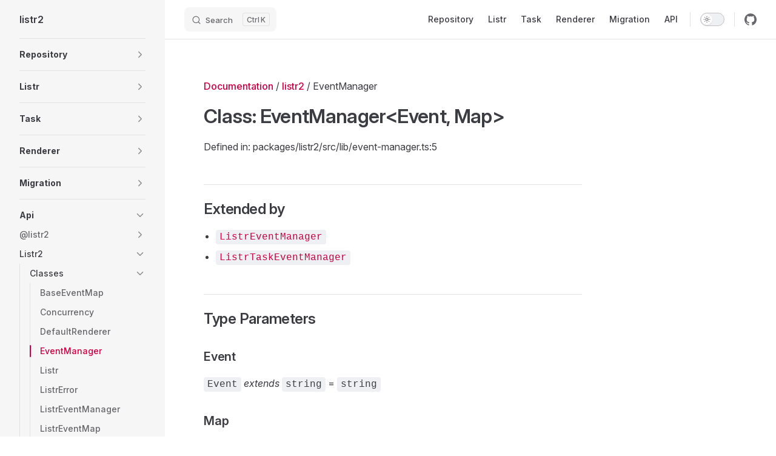

--- FILE ---
content_type: text/html
request_url: https://listr2.kilic.dev/api/listr2/classes/EventManager.html
body_size: 11870
content:
<!DOCTYPE html>
<html lang="en" dir="ltr">
  <head>
    <meta charset="utf-8">
    <meta name="viewport" content="width=device-width,initial-scale=1">
    <title>Class: EventManager&lt;Event, Map&gt; | listr2</title>
    <meta name="description" content="Documentation website for npm package of listr2.">
    <meta name="generator" content="VitePress v1.6.4">
    <link rel="preload stylesheet" href="/assets/style.B3LykRJV.css" as="style">
    <link rel="preload stylesheet" href="/vp-icons.css" as="style">
    
    <script type="module" src="/assets/app.DTWcrHx_.js"></script>
    <link rel="preload" href="/assets/inter-roman-latin.Di8DUHzh.woff2" as="font" type="font/woff2" crossorigin="">
    <link rel="modulepreload" href="/assets/chunks/theme.0B2cNyMH.js">
    <link rel="modulepreload" href="/assets/chunks/framework.C8rdo4EZ.js">
    <link rel="modulepreload" href="/assets/api_listr2_classes_EventManager.md.XRAiH3fE.lean.js">
    <link rel="icon" href="https://main.s3.kilic.dev/html/favicon.ico">
    <script id="check-dark-mode">(()=>{const e=localStorage.getItem("vitepress-theme-appearance")||"auto",a=window.matchMedia("(prefers-color-scheme: dark)").matches;(!e||e==="auto"?a:e==="dark")&&document.documentElement.classList.add("dark")})();</script>
    <script id="check-mac-os">document.documentElement.classList.toggle("mac",/Mac|iPhone|iPod|iPad/i.test(navigator.platform));</script>
  </head>
  <body>
    <div id="app"><div class="Layout" data-v-8d0b71dd><!--[--><!--]--><!--[--><span tabindex="-1" data-v-66825565></span><a href="#VPContent" class="VPSkipLink visually-hidden" data-v-66825565>Skip to content</a><!--]--><!----><header class="VPNav" data-v-8d0b71dd data-v-62e49320><div class="VPNavBar" data-v-62e49320 data-v-0312f0e7><div class="wrapper" data-v-0312f0e7><div class="container" data-v-0312f0e7><div class="title" data-v-0312f0e7><div class="VPNavBarTitle has-sidebar" data-v-0312f0e7 data-v-7bbb6928><a class="title" href="/" data-v-7bbb6928><!--[--><!--]--><!----><span data-v-7bbb6928>listr2</span><!--[--><!--]--></a></div></div><div class="content" data-v-0312f0e7><div class="content-body" data-v-0312f0e7><!--[--><!--]--><div class="VPNavBarSearch search" data-v-0312f0e7><!--[--><!----><div id="docsearch"><button type="button" class="DocSearch DocSearch-Button" aria-label="Search"><span class="DocSearch-Button-Container"><span class="vp-icon DocSearch-Search-Icon"></span><span class="DocSearch-Button-Placeholder">Search</span></span><span class="DocSearch-Button-Keys"><kbd class="DocSearch-Button-Key"></kbd><kbd class="DocSearch-Button-Key">K</kbd></span></button></div><!--]--></div><nav aria-labelledby="main-nav-aria-label" class="VPNavBarMenu menu" data-v-0312f0e7 data-v-d7ddaa12><span id="main-nav-aria-label" class="visually-hidden" data-v-d7ddaa12> Main Navigation </span><!--[--><!--[--><a class="VPLink link VPNavBarMenuLink" href="/repository/foreword.html" tabindex="0" data-v-d7ddaa12 data-v-ba5c2f33><!--[--><span data-v-ba5c2f33>Repository</span><!--]--></a><!--]--><!--[--><a class="VPLink link VPNavBarMenuLink" href="/listr/listr.html" tabindex="0" data-v-d7ddaa12 data-v-ba5c2f33><!--[--><span data-v-ba5c2f33>Listr</span><!--]--></a><!--]--><!--[--><a class="VPLink link VPNavBarMenuLink" href="/task/task.html" tabindex="0" data-v-d7ddaa12 data-v-ba5c2f33><!--[--><span data-v-ba5c2f33>Task</span><!--]--></a><!--]--><!--[--><a class="VPLink link VPNavBarMenuLink" href="/renderer/renderer.html" tabindex="0" data-v-d7ddaa12 data-v-ba5c2f33><!--[--><span data-v-ba5c2f33>Renderer</span><!--]--></a><!--]--><!--[--><a class="VPLink link VPNavBarMenuLink" href="/migration/" tabindex="0" data-v-d7ddaa12 data-v-ba5c2f33><!--[--><span data-v-ba5c2f33>Migration</span><!--]--></a><!--]--><!--[--><a class="VPLink link VPNavBarMenuLink" href="/api/" tabindex="0" data-v-d7ddaa12 data-v-ba5c2f33><!--[--><span data-v-ba5c2f33>API</span><!--]--></a><!--]--><!--]--></nav><!----><div class="VPNavBarAppearance appearance" data-v-0312f0e7 data-v-aeabde38><button class="VPSwitch VPSwitchAppearance" type="button" role="switch" title aria-checked="false" data-v-aeabde38 data-v-c36ec5a9 data-v-6c04eba7><span class="check" data-v-6c04eba7><span class="icon" data-v-6c04eba7><!--[--><span class="vpi-sun sun" data-v-c36ec5a9></span><span class="vpi-moon moon" data-v-c36ec5a9></span><!--]--></span></span></button></div><div class="VPSocialLinks VPNavBarSocialLinks social-links" data-v-0312f0e7 data-v-eb2afe1a data-v-b7966a13><!--[--><a class="VPSocialLink no-icon" href="https://github.com/listr2/listr2" aria-label="github" target="_blank" rel="noopener" data-v-b7966a13 data-v-dfeb2265><span class="vpi-social-github"></span></a><!--]--></div><div class="VPFlyout VPNavBarExtra extra" data-v-0312f0e7 data-v-2223fd6d data-v-8e2a31a9><button type="button" class="button" aria-haspopup="true" aria-expanded="false" aria-label="extra navigation" data-v-8e2a31a9><span class="vpi-more-horizontal icon" data-v-8e2a31a9></span></button><div class="menu" data-v-8e2a31a9><div class="VPMenu" data-v-8e2a31a9 data-v-45fc26ab><!----><!--[--><!--[--><!----><div class="group" data-v-2223fd6d><div class="item appearance" data-v-2223fd6d><p class="label" data-v-2223fd6d>Appearance</p><div class="appearance-action" data-v-2223fd6d><button class="VPSwitch VPSwitchAppearance" type="button" role="switch" title aria-checked="false" data-v-2223fd6d data-v-c36ec5a9 data-v-6c04eba7><span class="check" data-v-6c04eba7><span class="icon" data-v-6c04eba7><!--[--><span class="vpi-sun sun" data-v-c36ec5a9></span><span class="vpi-moon moon" data-v-c36ec5a9></span><!--]--></span></span></button></div></div></div><div class="group" data-v-2223fd6d><div class="item social-links" data-v-2223fd6d><div class="VPSocialLinks social-links-list" data-v-2223fd6d data-v-b7966a13><!--[--><a class="VPSocialLink no-icon" href="https://github.com/listr2/listr2" aria-label="github" target="_blank" rel="noopener" data-v-b7966a13 data-v-dfeb2265><span class="vpi-social-github"></span></a><!--]--></div></div></div><!--]--><!--]--></div></div></div><!--[--><!--]--><button type="button" class="VPNavBarHamburger hamburger" aria-label="mobile navigation" aria-expanded="false" aria-controls="VPNavScreen" data-v-0312f0e7 data-v-7a58a45e><span class="container" data-v-7a58a45e><span class="top" data-v-7a58a45e></span><span class="middle" data-v-7a58a45e></span><span class="bottom" data-v-7a58a45e></span></span></button></div></div></div></div><div class="divider" data-v-0312f0e7><div class="divider-line" data-v-0312f0e7></div></div></div><!----></header><div class="VPLocalNav has-sidebar empty" data-v-8d0b71dd data-v-de9faca6><div class="container" data-v-de9faca6><button class="menu" aria-expanded="false" aria-controls="VPSidebarNav" data-v-de9faca6><span class="vpi-align-left menu-icon" data-v-de9faca6></span><span class="menu-text" data-v-de9faca6>Menu</span></button><div class="VPLocalNavOutlineDropdown" style="--vp-vh:0px;" data-v-de9faca6 data-v-a833daef><button data-v-a833daef>Return to top</button><!----></div></div></div><aside class="VPSidebar" data-v-8d0b71dd data-v-570565b1><div class="curtain" data-v-570565b1></div><nav class="nav" id="VPSidebarNav" aria-labelledby="sidebar-aria-label" tabindex="-1" data-v-570565b1><span class="visually-hidden" id="sidebar-aria-label" data-v-570565b1> Sidebar Navigation </span><!--[--><!--]--><!--[--><div class="no-transition group" data-v-9815f040><section class="VPSidebarItem level-0 collapsible collapsed" data-v-9815f040 data-v-a8392aec><div class="item" role="button" tabindex="0" data-v-a8392aec><div class="indicator" data-v-a8392aec></div><h2 class="text" data-v-a8392aec>Repository</h2><div class="caret" role="button" aria-label="toggle section" tabindex="0" data-v-a8392aec><span class="vpi-chevron-right caret-icon" data-v-a8392aec></span></div></div><div class="items" data-v-a8392aec><!--[--><div class="VPSidebarItem level-1 is-link" data-v-a8392aec data-v-a8392aec><div class="item" data-v-a8392aec><div class="indicator" data-v-a8392aec></div><a class="VPLink link link" href="/repository/changelog.html" data-v-a8392aec><!--[--><p class="text" data-v-a8392aec>Changelog</p><!--]--></a><!----></div><!----></div><div class="VPSidebarItem level-1 is-link" data-v-a8392aec data-v-a8392aec><div class="item" data-v-a8392aec><div class="indicator" data-v-a8392aec></div><a class="VPLink link link" href="/repository/foreword.html" data-v-a8392aec><!--[--><p class="text" data-v-a8392aec>Foreword</p><!--]--></a><!----></div><!----></div><div class="VPSidebarItem level-1 is-link" data-v-a8392aec data-v-a8392aec><div class="item" data-v-a8392aec><div class="indicator" data-v-a8392aec></div><a class="VPLink link link" href="/repository/contributions.html" data-v-a8392aec><!--[--><p class="text" data-v-a8392aec>Contributions</p><!--]--></a><!----></div><!----></div><div class="VPSidebarItem level-1 is-link" data-v-a8392aec data-v-a8392aec><div class="item" data-v-a8392aec><div class="indicator" data-v-a8392aec></div><a class="VPLink link link" href="/repository/release.html" data-v-a8392aec><!--[--><p class="text" data-v-a8392aec>Release</p><!--]--></a><!----></div><!----></div><!--]--></div></section></div><div class="no-transition group" data-v-9815f040><section class="VPSidebarItem level-0 collapsible collapsed" data-v-9815f040 data-v-a8392aec><div class="item" role="button" tabindex="0" data-v-a8392aec><div class="indicator" data-v-a8392aec></div><h2 class="text" data-v-a8392aec>Listr</h2><div class="caret" role="button" aria-label="toggle section" tabindex="0" data-v-a8392aec><span class="vpi-chevron-right caret-icon" data-v-a8392aec></span></div></div><div class="items" data-v-a8392aec><!--[--><div class="VPSidebarItem level-1 is-link" data-v-a8392aec data-v-a8392aec><div class="item" data-v-a8392aec><div class="indicator" data-v-a8392aec></div><a class="VPLink link link" href="/listr/installation.html" data-v-a8392aec><!--[--><p class="text" data-v-a8392aec>Installation</p><!--]--></a><!----></div><!----></div><div class="VPSidebarItem level-1 is-link" data-v-a8392aec data-v-a8392aec><div class="item" data-v-a8392aec><div class="indicator" data-v-a8392aec></div><a class="VPLink link link" href="/listr/environment.html" data-v-a8392aec><!--[--><p class="text" data-v-a8392aec>Environment</p><!--]--></a><!----></div><!----></div><div class="VPSidebarItem level-1 is-link" data-v-a8392aec data-v-a8392aec><div class="item" data-v-a8392aec><div class="indicator" data-v-a8392aec></div><a class="VPLink link link" href="/listr/examples.html" data-v-a8392aec><!--[--><p class="text" data-v-a8392aec>Examples</p><!--]--></a><!----></div><!----></div><div class="VPSidebarItem level-1 is-link" data-v-a8392aec data-v-a8392aec><div class="item" data-v-a8392aec><div class="indicator" data-v-a8392aec></div><a class="VPLink link link" href="/listr/listr.html" data-v-a8392aec><!--[--><p class="text" data-v-a8392aec>Listr</p><!--]--></a><!----></div><!----></div><div class="VPSidebarItem level-1 is-link" data-v-a8392aec data-v-a8392aec><div class="item" data-v-a8392aec><div class="indicator" data-v-a8392aec></div><a class="VPLink link link" href="/listr/context.html" data-v-a8392aec><!--[--><p class="text" data-v-a8392aec>Concept of Context</p><!--]--></a><!----></div><!----></div><div class="VPSidebarItem level-1 is-link" data-v-a8392aec data-v-a8392aec><div class="item" data-v-a8392aec><div class="indicator" data-v-a8392aec></div><a class="VPLink link link" href="/listr/manager.html" data-v-a8392aec><!--[--><p class="text" data-v-a8392aec>Manager</p><!--]--></a><!----></div><!----></div><!--]--></div></section></div><div class="no-transition group" data-v-9815f040><section class="VPSidebarItem level-0 collapsible collapsed" data-v-9815f040 data-v-a8392aec><div class="item" role="button" tabindex="0" data-v-a8392aec><div class="indicator" data-v-a8392aec></div><h2 class="text" data-v-a8392aec>Task</h2><div class="caret" role="button" aria-label="toggle section" tabindex="0" data-v-a8392aec><span class="vpi-chevron-right caret-icon" data-v-a8392aec></span></div></div><div class="items" data-v-a8392aec><!--[--><div class="VPSidebarItem level-1 is-link" data-v-a8392aec data-v-a8392aec><div class="item" data-v-a8392aec><div class="indicator" data-v-a8392aec></div><a class="VPLink link link" href="/task/task.html" data-v-a8392aec><!--[--><p class="text" data-v-a8392aec>Task</p><!--]--></a><!----></div><!----></div><div class="VPSidebarItem level-1 is-link" data-v-a8392aec data-v-a8392aec><div class="item" data-v-a8392aec><div class="indicator" data-v-a8392aec></div><a class="VPLink link link" href="/task/task-options.html" data-v-a8392aec><!--[--><p class="text" data-v-a8392aec>Task Options</p><!--]--></a><!----></div><!----></div><div class="VPSidebarItem level-1 is-link" data-v-a8392aec data-v-a8392aec><div class="item" data-v-a8392aec><div class="indicator" data-v-a8392aec></div><a class="VPLink link link" href="/task/error-handling.html" data-v-a8392aec><!--[--><p class="text" data-v-a8392aec>Error Handling</p><!--]--></a><!----></div><!----></div><div class="VPSidebarItem level-1 is-link" data-v-a8392aec data-v-a8392aec><div class="item" data-v-a8392aec><div class="indicator" data-v-a8392aec></div><a class="VPLink link link" href="/task/subtasks.html" data-v-a8392aec><!--[--><p class="text" data-v-a8392aec>Subtasks</p><!--]--></a><!----></div><!----></div><div class="VPSidebarItem level-1 is-link" data-v-a8392aec data-v-a8392aec><div class="item" data-v-a8392aec><div class="indicator" data-v-a8392aec></div><a class="VPLink link link" href="/task/title.html" data-v-a8392aec><!--[--><p class="text" data-v-a8392aec>Title</p><!--]--></a><!----></div><!----></div><div class="VPSidebarItem level-1 is-link" data-v-a8392aec data-v-a8392aec><div class="item" data-v-a8392aec><div class="indicator" data-v-a8392aec></div><a class="VPLink link link" href="/task/output.html" data-v-a8392aec><!--[--><p class="text" data-v-a8392aec>Output</p><!--]--></a><!----></div><!----></div><div class="VPSidebarItem level-1 is-link" data-v-a8392aec data-v-a8392aec><div class="item" data-v-a8392aec><div class="indicator" data-v-a8392aec></div><a class="VPLink link link" href="/task/enable.html" data-v-a8392aec><!--[--><p class="text" data-v-a8392aec>Conditional Enable</p><!--]--></a><!----></div><!----></div><div class="VPSidebarItem level-1 is-link" data-v-a8392aec data-v-a8392aec><div class="item" data-v-a8392aec><div class="indicator" data-v-a8392aec></div><a class="VPLink link link" href="/task/skip.html" data-v-a8392aec><!--[--><p class="text" data-v-a8392aec>Conditional Skip</p><!--]--></a><!----></div><!----></div><div class="VPSidebarItem level-1 is-link" data-v-a8392aec data-v-a8392aec><div class="item" data-v-a8392aec><div class="indicator" data-v-a8392aec></div><a class="VPLink link link" href="/task/prompts.html" data-v-a8392aec><!--[--><p class="text" data-v-a8392aec>Prompts</p><!--]--></a><!----></div><!----></div><div class="VPSidebarItem level-1 is-link" data-v-a8392aec data-v-a8392aec><div class="item" data-v-a8392aec><div class="indicator" data-v-a8392aec></div><a class="VPLink link link" href="/task/retry.html" data-v-a8392aec><!--[--><p class="text" data-v-a8392aec>Retry</p><!--]--></a><!----></div><!----></div><div class="VPSidebarItem level-1 is-link" data-v-a8392aec data-v-a8392aec><div class="item" data-v-a8392aec><div class="indicator" data-v-a8392aec></div><a class="VPLink link link" href="/task/rollback.html" data-v-a8392aec><!--[--><p class="text" data-v-a8392aec>Rollback</p><!--]--></a><!----></div><!----></div><!--]--></div></section></div><div class="no-transition group" data-v-9815f040><section class="VPSidebarItem level-0 collapsible collapsed" data-v-9815f040 data-v-a8392aec><div class="item" role="button" tabindex="0" data-v-a8392aec><div class="indicator" data-v-a8392aec></div><h2 class="text" data-v-a8392aec>Renderer</h2><div class="caret" role="button" aria-label="toggle section" tabindex="0" data-v-a8392aec><span class="vpi-chevron-right caret-icon" data-v-a8392aec></span></div></div><div class="items" data-v-a8392aec><!--[--><div class="VPSidebarItem level-1 is-link" data-v-a8392aec data-v-a8392aec><div class="item" data-v-a8392aec><div class="indicator" data-v-a8392aec></div><a class="VPLink link link" href="/renderer/renderer.html" data-v-a8392aec><!--[--><p class="text" data-v-a8392aec>Renderer</p><!--]--></a><!----></div><!----></div><div class="VPSidebarItem level-1 is-link" data-v-a8392aec data-v-a8392aec><div class="item" data-v-a8392aec><div class="indicator" data-v-a8392aec></div><a class="VPLink link link" href="/renderer/fallback-condition.html" data-v-a8392aec><!--[--><p class="text" data-v-a8392aec>Fallback Condition</p><!--]--></a><!----></div><!----></div><div class="VPSidebarItem level-1 is-link" data-v-a8392aec data-v-a8392aec><div class="item" data-v-a8392aec><div class="indicator" data-v-a8392aec></div><a class="VPLink link link" href="/renderer/default.html" data-v-a8392aec><!--[--><p class="text" data-v-a8392aec>Default Renderer</p><!--]--></a><!----></div><!----></div><div class="VPSidebarItem level-1 is-link" data-v-a8392aec data-v-a8392aec><div class="item" data-v-a8392aec><div class="indicator" data-v-a8392aec></div><a class="VPLink link link" href="/renderer/simple.html" data-v-a8392aec><!--[--><p class="text" data-v-a8392aec>Simple Renderer</p><!--]--></a><!----></div><!----></div><div class="VPSidebarItem level-1 is-link" data-v-a8392aec data-v-a8392aec><div class="item" data-v-a8392aec><div class="indicator" data-v-a8392aec></div><a class="VPLink link link" href="/renderer/verbose.html" data-v-a8392aec><!--[--><p class="text" data-v-a8392aec>Verbose Renderer</p><!--]--></a><!----></div><!----></div><div class="VPSidebarItem level-1 is-link" data-v-a8392aec data-v-a8392aec><div class="item" data-v-a8392aec><div class="indicator" data-v-a8392aec></div><a class="VPLink link link" href="/renderer/silent.html" data-v-a8392aec><!--[--><p class="text" data-v-a8392aec>Silent Renderer</p><!--]--></a><!----></div><!----></div><div class="VPSidebarItem level-1 is-link" data-v-a8392aec data-v-a8392aec><div class="item" data-v-a8392aec><div class="indicator" data-v-a8392aec></div><a class="VPLink link link" href="/renderer/test.html" data-v-a8392aec><!--[--><p class="text" data-v-a8392aec>Test Renderer</p><!--]--></a><!----></div><!----></div><div class="VPSidebarItem level-1 is-link" data-v-a8392aec data-v-a8392aec><div class="item" data-v-a8392aec><div class="indicator" data-v-a8392aec></div><a class="VPLink link link" href="/renderer/custom.html" data-v-a8392aec><!--[--><p class="text" data-v-a8392aec>Custom Renderer</p><!--]--></a><!----></div><!----></div><div class="VPSidebarItem level-1 is-link" data-v-a8392aec data-v-a8392aec><div class="item" data-v-a8392aec><div class="indicator" data-v-a8392aec></div><a class="VPLink link link" href="/renderer/logger.html" data-v-a8392aec><!--[--><p class="text" data-v-a8392aec>Logger</p><!--]--></a><!----></div><!----></div><div class="VPSidebarItem level-1 is-link" data-v-a8392aec data-v-a8392aec><div class="item" data-v-a8392aec><div class="indicator" data-v-a8392aec></div><a class="VPLink link link" href="/renderer/process-output.html" data-v-a8392aec><!--[--><p class="text" data-v-a8392aec>Process Output</p><!--]--></a><!----></div><!----></div><!--]--></div></section></div><div class="no-transition group" data-v-9815f040><section class="VPSidebarItem level-0 collapsible collapsed" data-v-9815f040 data-v-a8392aec><div class="item" role="button" tabindex="0" data-v-a8392aec><div class="indicator" data-v-a8392aec></div><h2 class="text" data-v-a8392aec>Migration</h2><div class="caret" role="button" aria-label="toggle section" tabindex="0" data-v-a8392aec><span class="vpi-chevron-right caret-icon" data-v-a8392aec></span></div></div><div class="items" data-v-a8392aec><!--[--><div class="VPSidebarItem level-1 is-link" data-v-a8392aec data-v-a8392aec><div class="item" data-v-a8392aec><div class="indicator" data-v-a8392aec></div><a class="VPLink link link" href="/migration/v6.html" data-v-a8392aec><!--[--><p class="text" data-v-a8392aec>V6</p><!--]--></a><!----></div><!----></div><div class="VPSidebarItem level-1 is-link" data-v-a8392aec data-v-a8392aec><div class="item" data-v-a8392aec><div class="indicator" data-v-a8392aec></div><a class="VPLink link link" href="/migration/v7.html" data-v-a8392aec><!--[--><p class="text" data-v-a8392aec>V7</p><!--]--></a><!----></div><!----></div><div class="VPSidebarItem level-1 is-link" data-v-a8392aec data-v-a8392aec><div class="item" data-v-a8392aec><div class="indicator" data-v-a8392aec></div><a class="VPLink link link" href="/migration/v8.html" data-v-a8392aec><!--[--><p class="text" data-v-a8392aec>V8</p><!--]--></a><!----></div><!----></div><div class="VPSidebarItem level-1 is-link" data-v-a8392aec data-v-a8392aec><div class="item" data-v-a8392aec><div class="indicator" data-v-a8392aec></div><a class="VPLink link link" href="/migration/v9.html" data-v-a8392aec><!--[--><p class="text" data-v-a8392aec>V9</p><!--]--></a><!----></div><!----></div><div class="VPSidebarItem level-1 is-link" data-v-a8392aec data-v-a8392aec><div class="item" data-v-a8392aec><div class="indicator" data-v-a8392aec></div><a class="VPLink link link" href="/migration/v10.html" data-v-a8392aec><!--[--><p class="text" data-v-a8392aec>V10</p><!--]--></a><!----></div><!----></div><!--]--></div></section></div><div class="no-transition group" data-v-9815f040><section class="VPSidebarItem level-0 collapsible collapsed has-active" data-v-9815f040 data-v-a8392aec><div class="item" role="button" tabindex="0" data-v-a8392aec><div class="indicator" data-v-a8392aec></div><h2 class="text" data-v-a8392aec>Api</h2><div class="caret" role="button" aria-label="toggle section" tabindex="0" data-v-a8392aec><span class="vpi-chevron-right caret-icon" data-v-a8392aec></span></div></div><div class="items" data-v-a8392aec><!--[--><section class="VPSidebarItem level-1 collapsible collapsed" data-v-a8392aec data-v-a8392aec><div class="item" role="button" tabindex="0" data-v-a8392aec><div class="indicator" data-v-a8392aec></div><h3 class="text" data-v-a8392aec>@listr2</h3><div class="caret" role="button" aria-label="toggle section" tabindex="0" data-v-a8392aec><span class="vpi-chevron-right caret-icon" data-v-a8392aec></span></div></div><div class="items" data-v-a8392aec><!--[--><section class="VPSidebarItem level-2 collapsible collapsed" data-v-a8392aec data-v-a8392aec><div class="item" role="button" tabindex="0" data-v-a8392aec><div class="indicator" data-v-a8392aec></div><h4 class="text" data-v-a8392aec>Manager</h4><div class="caret" role="button" aria-label="toggle section" tabindex="0" data-v-a8392aec><span class="vpi-chevron-right caret-icon" data-v-a8392aec></span></div></div><div class="items" data-v-a8392aec><!--[--><section class="VPSidebarItem level-3 collapsible collapsed" data-v-a8392aec data-v-a8392aec><div class="item" role="button" tabindex="0" data-v-a8392aec><div class="indicator" data-v-a8392aec></div><h5 class="text" data-v-a8392aec>Classes</h5><div class="caret" role="button" aria-label="toggle section" tabindex="0" data-v-a8392aec><span class="vpi-chevron-right caret-icon" data-v-a8392aec></span></div></div><div class="items" data-v-a8392aec><!--[--><div class="VPSidebarItem level-4 is-link" data-v-a8392aec data-v-a8392aec><div class="item" data-v-a8392aec><div class="indicator" data-v-a8392aec></div><a class="VPLink link link" href="/api/@listr2/manager/classes/Manager.html" data-v-a8392aec><!--[--><p class="text" data-v-a8392aec>Manager</p><!--]--></a><!----></div><!----></div><!--]--></div></section><!--]--></div></section><section class="VPSidebarItem level-2 collapsible collapsed" data-v-a8392aec data-v-a8392aec><div class="item" role="button" tabindex="0" data-v-a8392aec><div class="indicator" data-v-a8392aec></div><h4 class="text" data-v-a8392aec>Prompt-adapter-enquirer</h4><div class="caret" role="button" aria-label="toggle section" tabindex="0" data-v-a8392aec><span class="vpi-chevron-right caret-icon" data-v-a8392aec></span></div></div><div class="items" data-v-a8392aec><!--[--><section class="VPSidebarItem level-3 collapsible collapsed" data-v-a8392aec data-v-a8392aec><div class="item" role="button" tabindex="0" data-v-a8392aec><div class="indicator" data-v-a8392aec></div><h5 class="text" data-v-a8392aec>Classes</h5><div class="caret" role="button" aria-label="toggle section" tabindex="0" data-v-a8392aec><span class="vpi-chevron-right caret-icon" data-v-a8392aec></span></div></div><div class="items" data-v-a8392aec><!--[--><div class="VPSidebarItem level-4 is-link" data-v-a8392aec data-v-a8392aec><div class="item" data-v-a8392aec><div class="indicator" data-v-a8392aec></div><a class="VPLink link link" href="/api/@listr2/prompt-adapter-enquirer/classes/EnquirerPromptOptionsMap.html" data-v-a8392aec><!--[--><p class="text" data-v-a8392aec>EnquirerPromptOptionsMap</p><!--]--></a><!----></div><!----></div><div class="VPSidebarItem level-4 is-link" data-v-a8392aec data-v-a8392aec><div class="item" data-v-a8392aec><div class="indicator" data-v-a8392aec></div><a class="VPLink link link" href="/api/@listr2/prompt-adapter-enquirer/classes/ListrEnquirerPromptAdapter.html" data-v-a8392aec><!--[--><p class="text" data-v-a8392aec>ListrEnquirerPromptAdapter</p><!--]--></a><!----></div><!----></div><!--]--></div></section><section class="VPSidebarItem level-3 collapsible collapsed" data-v-a8392aec data-v-a8392aec><div class="item" role="button" tabindex="0" data-v-a8392aec><div class="indicator" data-v-a8392aec></div><h5 class="text" data-v-a8392aec>Interfaces</h5><div class="caret" role="button" aria-label="toggle section" tabindex="0" data-v-a8392aec><span class="vpi-chevron-right caret-icon" data-v-a8392aec></span></div></div><div class="items" data-v-a8392aec><!--[--><div class="VPSidebarItem level-4 is-link" data-v-a8392aec data-v-a8392aec><div class="item" data-v-a8392aec><div class="indicator" data-v-a8392aec></div><a class="VPLink link link" href="/api/@listr2/prompt-adapter-enquirer/interfaces/EnquirerPromptCancelOptions.html" data-v-a8392aec><!--[--><p class="text" data-v-a8392aec>EnquirerPromptCancelOptions</p><!--]--></a><!----></div><!----></div><div class="VPSidebarItem level-4 is-link" data-v-a8392aec data-v-a8392aec><div class="item" data-v-a8392aec><div class="indicator" data-v-a8392aec></div><a class="VPLink link link" href="/api/@listr2/prompt-adapter-enquirer/interfaces/EnquirerPromptInstance.html" data-v-a8392aec><!--[--><p class="text" data-v-a8392aec>EnquirerPromptInstance</p><!--]--></a><!----></div><!----></div><div class="VPSidebarItem level-4 is-link" data-v-a8392aec data-v-a8392aec><div class="item" data-v-a8392aec><div class="indicator" data-v-a8392aec></div><a class="VPLink link link" href="/api/@listr2/prompt-adapter-enquirer/interfaces/EnquirerPromptSettings.html" data-v-a8392aec><!--[--><p class="text" data-v-a8392aec>EnquirerPromptSettings</p><!--]--></a><!----></div><!----></div><!--]--></div></section><section class="VPSidebarItem level-3 collapsible collapsed" data-v-a8392aec data-v-a8392aec><div class="item" role="button" tabindex="0" data-v-a8392aec><div class="indicator" data-v-a8392aec></div><h5 class="text" data-v-a8392aec>Type-aliases</h5><div class="caret" role="button" aria-label="toggle section" tabindex="0" data-v-a8392aec><span class="vpi-chevron-right caret-icon" data-v-a8392aec></span></div></div><div class="items" data-v-a8392aec><!--[--><div class="VPSidebarItem level-4 is-link" data-v-a8392aec data-v-a8392aec><div class="item" data-v-a8392aec><div class="indicator" data-v-a8392aec></div><a class="VPLink link link" href="/api/@listr2/prompt-adapter-enquirer/type-aliases/EnquirerPromptOptions.html" data-v-a8392aec><!--[--><p class="text" data-v-a8392aec>EnquirerPromptOptions</p><!--]--></a><!----></div><!----></div><div class="VPSidebarItem level-4 is-link" data-v-a8392aec data-v-a8392aec><div class="item" data-v-a8392aec><div class="indicator" data-v-a8392aec></div><a class="VPLink link link" href="/api/@listr2/prompt-adapter-enquirer/type-aliases/EnquirerPromptOptionsType.html" data-v-a8392aec><!--[--><p class="text" data-v-a8392aec>EnquirerPromptOptionsType</p><!--]--></a><!----></div><!----></div><div class="VPSidebarItem level-4 is-link" data-v-a8392aec data-v-a8392aec><div class="item" data-v-a8392aec><div class="indicator" data-v-a8392aec></div><a class="VPLink link link" href="/api/@listr2/prompt-adapter-enquirer/type-aliases/EnquirerPromptTypes.html" data-v-a8392aec><!--[--><p class="text" data-v-a8392aec>EnquirerPromptTypes</p><!--]--></a><!----></div><!----></div><!--]--></div></section><!--]--></div></section><section class="VPSidebarItem level-2 collapsible collapsed" data-v-a8392aec data-v-a8392aec><div class="item" role="button" tabindex="0" data-v-a8392aec><div class="indicator" data-v-a8392aec></div><h4 class="text" data-v-a8392aec>Prompt-adapter-inquirer</h4><div class="caret" role="button" aria-label="toggle section" tabindex="0" data-v-a8392aec><span class="vpi-chevron-right caret-icon" data-v-a8392aec></span></div></div><div class="items" data-v-a8392aec><!--[--><section class="VPSidebarItem level-3 collapsible collapsed" data-v-a8392aec data-v-a8392aec><div class="item" role="button" tabindex="0" data-v-a8392aec><div class="indicator" data-v-a8392aec></div><h5 class="text" data-v-a8392aec>Classes</h5><div class="caret" role="button" aria-label="toggle section" tabindex="0" data-v-a8392aec><span class="vpi-chevron-right caret-icon" data-v-a8392aec></span></div></div><div class="items" data-v-a8392aec><!--[--><div class="VPSidebarItem level-4 is-link" data-v-a8392aec data-v-a8392aec><div class="item" data-v-a8392aec><div class="indicator" data-v-a8392aec></div><a class="VPLink link link" href="/api/@listr2/prompt-adapter-inquirer/classes/ListrInquirerPromptAdapter.html" data-v-a8392aec><!--[--><p class="text" data-v-a8392aec>ListrInquirerPromptAdapter</p><!--]--></a><!----></div><!----></div><!--]--></div></section><!--]--></div></section><!--]--></div></section><section class="VPSidebarItem level-1 collapsible collapsed has-active" data-v-a8392aec data-v-a8392aec><div class="item" role="button" tabindex="0" data-v-a8392aec><div class="indicator" data-v-a8392aec></div><h3 class="text" data-v-a8392aec>Listr2</h3><div class="caret" role="button" aria-label="toggle section" tabindex="0" data-v-a8392aec><span class="vpi-chevron-right caret-icon" data-v-a8392aec></span></div></div><div class="items" data-v-a8392aec><!--[--><section class="VPSidebarItem level-2 collapsible collapsed has-active" data-v-a8392aec data-v-a8392aec><div class="item" role="button" tabindex="0" data-v-a8392aec><div class="indicator" data-v-a8392aec></div><h4 class="text" data-v-a8392aec>Classes</h4><div class="caret" role="button" aria-label="toggle section" tabindex="0" data-v-a8392aec><span class="vpi-chevron-right caret-icon" data-v-a8392aec></span></div></div><div class="items" data-v-a8392aec><!--[--><div class="VPSidebarItem level-3 is-link" data-v-a8392aec data-v-a8392aec><div class="item" data-v-a8392aec><div class="indicator" data-v-a8392aec></div><a class="VPLink link link" href="/api/listr2/classes/BaseEventMap.html" data-v-a8392aec><!--[--><p class="text" data-v-a8392aec>BaseEventMap</p><!--]--></a><!----></div><!----></div><div class="VPSidebarItem level-3 is-link" data-v-a8392aec data-v-a8392aec><div class="item" data-v-a8392aec><div class="indicator" data-v-a8392aec></div><a class="VPLink link link" href="/api/listr2/classes/Concurrency.html" data-v-a8392aec><!--[--><p class="text" data-v-a8392aec>Concurrency</p><!--]--></a><!----></div><!----></div><div class="VPSidebarItem level-3 is-link" data-v-a8392aec data-v-a8392aec><div class="item" data-v-a8392aec><div class="indicator" data-v-a8392aec></div><a class="VPLink link link" href="/api/listr2/classes/DefaultRenderer.html" data-v-a8392aec><!--[--><p class="text" data-v-a8392aec>DefaultRenderer</p><!--]--></a><!----></div><!----></div><div class="VPSidebarItem level-3 is-link" data-v-a8392aec data-v-a8392aec><div class="item" data-v-a8392aec><div class="indicator" data-v-a8392aec></div><a class="VPLink link link" href="/api/listr2/classes/EventManager.html" data-v-a8392aec><!--[--><p class="text" data-v-a8392aec>EventManager</p><!--]--></a><!----></div><!----></div><div class="VPSidebarItem level-3 is-link" data-v-a8392aec data-v-a8392aec><div class="item" data-v-a8392aec><div class="indicator" data-v-a8392aec></div><a class="VPLink link link" href="/api/listr2/classes/Listr.html" data-v-a8392aec><!--[--><p class="text" data-v-a8392aec>Listr</p><!--]--></a><!----></div><!----></div><div class="VPSidebarItem level-3 is-link" data-v-a8392aec data-v-a8392aec><div class="item" data-v-a8392aec><div class="indicator" data-v-a8392aec></div><a class="VPLink link link" href="/api/listr2/classes/ListrError.html" data-v-a8392aec><!--[--><p class="text" data-v-a8392aec>ListrError</p><!--]--></a><!----></div><!----></div><div class="VPSidebarItem level-3 is-link" data-v-a8392aec data-v-a8392aec><div class="item" data-v-a8392aec><div class="indicator" data-v-a8392aec></div><a class="VPLink link link" href="/api/listr2/classes/ListrEventManager.html" data-v-a8392aec><!--[--><p class="text" data-v-a8392aec>ListrEventManager</p><!--]--></a><!----></div><!----></div><div class="VPSidebarItem level-3 is-link" data-v-a8392aec data-v-a8392aec><div class="item" data-v-a8392aec><div class="indicator" data-v-a8392aec></div><a class="VPLink link link" href="/api/listr2/classes/ListrEventMap.html" data-v-a8392aec><!--[--><p class="text" data-v-a8392aec>ListrEventMap</p><!--]--></a><!----></div><!----></div><div class="VPSidebarItem level-3 is-link" data-v-a8392aec data-v-a8392aec><div class="item" data-v-a8392aec><div class="indicator" data-v-a8392aec></div><a class="VPLink link link" href="/api/listr2/classes/ListrLogger.html" data-v-a8392aec><!--[--><p class="text" data-v-a8392aec>ListrLogger</p><!--]--></a><!----></div><!----></div><div class="VPSidebarItem level-3 is-link" data-v-a8392aec data-v-a8392aec><div class="item" data-v-a8392aec><div class="indicator" data-v-a8392aec></div><a class="VPLink link link" href="/api/listr2/classes/ListrPromptAdapter.html" data-v-a8392aec><!--[--><p class="text" data-v-a8392aec>ListrPromptAdapter</p><!--]--></a><!----></div><!----></div><div class="VPSidebarItem level-3 is-link" data-v-a8392aec data-v-a8392aec><div class="item" data-v-a8392aec><div class="indicator" data-v-a8392aec></div><a class="VPLink link link" href="/api/listr2/classes/ListrRenderer.html" data-v-a8392aec><!--[--><p class="text" data-v-a8392aec>ListrRenderer</p><!--]--></a><!----></div><!----></div><div class="VPSidebarItem level-3 is-link" data-v-a8392aec data-v-a8392aec><div class="item" data-v-a8392aec><div class="indicator" data-v-a8392aec></div><a class="VPLink link link" href="/api/listr2/classes/ListrRendererError.html" data-v-a8392aec><!--[--><p class="text" data-v-a8392aec>ListrRendererError</p><!--]--></a><!----></div><!----></div><div class="VPSidebarItem level-3 is-link" data-v-a8392aec data-v-a8392aec><div class="item" data-v-a8392aec><div class="indicator" data-v-a8392aec></div><a class="VPLink link link" href="/api/listr2/classes/ListrTaskEventManager.html" data-v-a8392aec><!--[--><p class="text" data-v-a8392aec>ListrTaskEventManager</p><!--]--></a><!----></div><!----></div><div class="VPSidebarItem level-3 is-link" data-v-a8392aec data-v-a8392aec><div class="item" data-v-a8392aec><div class="indicator" data-v-a8392aec></div><a class="VPLink link link" href="/api/listr2/classes/ListrTaskEventMap.html" data-v-a8392aec><!--[--><p class="text" data-v-a8392aec>ListrTaskEventMap</p><!--]--></a><!----></div><!----></div><div class="VPSidebarItem level-3 is-link" data-v-a8392aec data-v-a8392aec><div class="item" data-v-a8392aec><div class="indicator" data-v-a8392aec></div><a class="VPLink link link" href="/api/listr2/classes/ProcessOutput.html" data-v-a8392aec><!--[--><p class="text" data-v-a8392aec>ProcessOutput</p><!--]--></a><!----></div><!----></div><div class="VPSidebarItem level-3 is-link" data-v-a8392aec data-v-a8392aec><div class="item" data-v-a8392aec><div class="indicator" data-v-a8392aec></div><a class="VPLink link link" href="/api/listr2/classes/ProcessOutputBuffer.html" data-v-a8392aec><!--[--><p class="text" data-v-a8392aec>ProcessOutputBuffer</p><!--]--></a><!----></div><!----></div><div class="VPSidebarItem level-3 is-link" data-v-a8392aec data-v-a8392aec><div class="item" data-v-a8392aec><div class="indicator" data-v-a8392aec></div><a class="VPLink link link" href="/api/listr2/classes/ProcessOutputStream.html" data-v-a8392aec><!--[--><p class="text" data-v-a8392aec>ProcessOutputStream</p><!--]--></a><!----></div><!----></div><div class="VPSidebarItem level-3 is-link" data-v-a8392aec data-v-a8392aec><div class="item" data-v-a8392aec><div class="indicator" data-v-a8392aec></div><a class="VPLink link link" href="/api/listr2/classes/PromptError.html" data-v-a8392aec><!--[--><p class="text" data-v-a8392aec>PromptError</p><!--]--></a><!----></div><!----></div><div class="VPSidebarItem level-3 is-link" data-v-a8392aec data-v-a8392aec><div class="item" data-v-a8392aec><div class="indicator" data-v-a8392aec></div><a class="VPLink link link" href="/api/listr2/classes/SilentRenderer.html" data-v-a8392aec><!--[--><p class="text" data-v-a8392aec>SilentRenderer</p><!--]--></a><!----></div><!----></div><div class="VPSidebarItem level-3 is-link" data-v-a8392aec data-v-a8392aec><div class="item" data-v-a8392aec><div class="indicator" data-v-a8392aec></div><a class="VPLink link link" href="/api/listr2/classes/SimpleRenderer.html" data-v-a8392aec><!--[--><p class="text" data-v-a8392aec>SimpleRenderer</p><!--]--></a><!----></div><!----></div><div class="VPSidebarItem level-3 is-link" data-v-a8392aec data-v-a8392aec><div class="item" data-v-a8392aec><div class="indicator" data-v-a8392aec></div><a class="VPLink link link" href="/api/listr2/classes/Spinner.html" data-v-a8392aec><!--[--><p class="text" data-v-a8392aec>Spinner</p><!--]--></a><!----></div><!----></div><div class="VPSidebarItem level-3 is-link" data-v-a8392aec data-v-a8392aec><div class="item" data-v-a8392aec><div class="indicator" data-v-a8392aec></div><a class="VPLink link link" href="/api/listr2/classes/TestRenderer.html" data-v-a8392aec><!--[--><p class="text" data-v-a8392aec>TestRenderer</p><!--]--></a><!----></div><!----></div><div class="VPSidebarItem level-3 is-link" data-v-a8392aec data-v-a8392aec><div class="item" data-v-a8392aec><div class="indicator" data-v-a8392aec></div><a class="VPLink link link" href="/api/listr2/classes/TestRendererSerializer.html" data-v-a8392aec><!--[--><p class="text" data-v-a8392aec>TestRendererSerializer</p><!--]--></a><!----></div><!----></div><div class="VPSidebarItem level-3 is-link" data-v-a8392aec data-v-a8392aec><div class="item" data-v-a8392aec><div class="indicator" data-v-a8392aec></div><a class="VPLink link link" href="/api/listr2/classes/VerboseRenderer.html" data-v-a8392aec><!--[--><p class="text" data-v-a8392aec>VerboseRenderer</p><!--]--></a><!----></div><!----></div><!--]--></div></section><section class="VPSidebarItem level-2 collapsible collapsed" data-v-a8392aec data-v-a8392aec><div class="item" role="button" tabindex="0" data-v-a8392aec><div class="indicator" data-v-a8392aec></div><h4 class="text" data-v-a8392aec>Enumerations</h4><div class="caret" role="button" aria-label="toggle section" tabindex="0" data-v-a8392aec><span class="vpi-chevron-right caret-icon" data-v-a8392aec></span></div></div><div class="items" data-v-a8392aec><!--[--><div class="VPSidebarItem level-3 is-link" data-v-a8392aec data-v-a8392aec><div class="item" data-v-a8392aec><div class="indicator" data-v-a8392aec></div><a class="VPLink link link" href="/api/listr2/enumerations/ListrDefaultRendererLogLevels.html" data-v-a8392aec><!--[--><p class="text" data-v-a8392aec>ListrDefaultRendererLogLevels</p><!--]--></a><!----></div><!----></div><div class="VPSidebarItem level-3 is-link" data-v-a8392aec data-v-a8392aec><div class="item" data-v-a8392aec><div class="indicator" data-v-a8392aec></div><a class="VPLink link link" href="/api/listr2/enumerations/ListrEnvironmentVariables.html" data-v-a8392aec><!--[--><p class="text" data-v-a8392aec>ListrEnvironmentVariables</p><!--]--></a><!----></div><!----></div><div class="VPSidebarItem level-3 is-link" data-v-a8392aec data-v-a8392aec><div class="item" data-v-a8392aec><div class="indicator" data-v-a8392aec></div><a class="VPLink link link" href="/api/listr2/enumerations/ListrErrorTypes.html" data-v-a8392aec><!--[--><p class="text" data-v-a8392aec>ListrErrorTypes</p><!--]--></a><!----></div><!----></div><div class="VPSidebarItem level-3 is-link" data-v-a8392aec data-v-a8392aec><div class="item" data-v-a8392aec><div class="indicator" data-v-a8392aec></div><a class="VPLink link link" href="/api/listr2/enumerations/ListrEventType.html" data-v-a8392aec><!--[--><p class="text" data-v-a8392aec>ListrEventType</p><!--]--></a><!----></div><!----></div><div class="VPSidebarItem level-3 is-link" data-v-a8392aec data-v-a8392aec><div class="item" data-v-a8392aec><div class="indicator" data-v-a8392aec></div><a class="VPLink link link" href="/api/listr2/enumerations/ListrLogLevels.html" data-v-a8392aec><!--[--><p class="text" data-v-a8392aec>ListrLogLevels</p><!--]--></a><!----></div><!----></div><div class="VPSidebarItem level-3 is-link" data-v-a8392aec data-v-a8392aec><div class="item" data-v-a8392aec><div class="indicator" data-v-a8392aec></div><a class="VPLink link link" href="/api/listr2/enumerations/ListrRendererSelection.html" data-v-a8392aec><!--[--><p class="text" data-v-a8392aec>ListrRendererSelection</p><!--]--></a><!----></div><!----></div><div class="VPSidebarItem level-3 is-link" data-v-a8392aec data-v-a8392aec><div class="item" data-v-a8392aec><div class="indicator" data-v-a8392aec></div><a class="VPLink link link" href="/api/listr2/enumerations/ListrTaskEventType.html" data-v-a8392aec><!--[--><p class="text" data-v-a8392aec>ListrTaskEventType</p><!--]--></a><!----></div><!----></div><div class="VPSidebarItem level-3 is-link" data-v-a8392aec data-v-a8392aec><div class="item" data-v-a8392aec><div class="indicator" data-v-a8392aec></div><a class="VPLink link link" href="/api/listr2/enumerations/ListrTaskState.html" data-v-a8392aec><!--[--><p class="text" data-v-a8392aec>ListrTaskState</p><!--]--></a><!----></div><!----></div><!--]--></div></section><section class="VPSidebarItem level-2 collapsible collapsed" data-v-a8392aec data-v-a8392aec><div class="item" role="button" tabindex="0" data-v-a8392aec><div class="indicator" data-v-a8392aec></div><h4 class="text" data-v-a8392aec>Functions</h4><div class="caret" role="button" aria-label="toggle section" tabindex="0" data-v-a8392aec><span class="vpi-chevron-right caret-icon" data-v-a8392aec></span></div></div><div class="items" data-v-a8392aec><!--[--><div class="VPSidebarItem level-3 is-link" data-v-a8392aec data-v-a8392aec><div class="item" data-v-a8392aec><div class="indicator" data-v-a8392aec></div><a class="VPLink link link" href="/api/listr2/functions/assertFunctionOrSelf.html" data-v-a8392aec><!--[--><p class="text" data-v-a8392aec>AssertFunctionOrSelf</p><!--]--></a><!----></div><!----></div><div class="VPSidebarItem level-3 is-link" data-v-a8392aec data-v-a8392aec><div class="item" data-v-a8392aec><div class="indicator" data-v-a8392aec></div><a class="VPLink link link" href="/api/listr2/functions/cleanseAnsi.html" data-v-a8392aec><!--[--><p class="text" data-v-a8392aec>CleanseAnsi</p><!--]--></a><!----></div><!----></div><div class="VPSidebarItem level-3 is-link" data-v-a8392aec data-v-a8392aec><div class="item" data-v-a8392aec><div class="indicator" data-v-a8392aec></div><a class="VPLink link link" href="/api/listr2/functions/cloneObject.html" data-v-a8392aec><!--[--><p class="text" data-v-a8392aec>CloneObject</p><!--]--></a><!----></div><!----></div><div class="VPSidebarItem level-3 is-link" data-v-a8392aec data-v-a8392aec><div class="item" data-v-a8392aec><div class="indicator" data-v-a8392aec></div><a class="VPLink link link" href="/api/listr2/functions/createWritable.html" data-v-a8392aec><!--[--><p class="text" data-v-a8392aec>CreateWritable</p><!--]--></a><!----></div><!----></div><div class="VPSidebarItem level-3 is-link" data-v-a8392aec data-v-a8392aec><div class="item" data-v-a8392aec><div class="indicator" data-v-a8392aec></div><a class="VPLink link link" href="/api/listr2/functions/delay.html" data-v-a8392aec><!--[--><p class="text" data-v-a8392aec>Delay</p><!--]--></a><!----></div><!----></div><div class="VPSidebarItem level-3 is-link" data-v-a8392aec data-v-a8392aec><div class="item" data-v-a8392aec><div class="indicator" data-v-a8392aec></div><a class="VPLink link link" href="/api/listr2/functions/getRenderer.html" data-v-a8392aec><!--[--><p class="text" data-v-a8392aec>GetRenderer</p><!--]--></a><!----></div><!----></div><div class="VPSidebarItem level-3 is-link" data-v-a8392aec data-v-a8392aec><div class="item" data-v-a8392aec><div class="indicator" data-v-a8392aec></div><a class="VPLink link link" href="/api/listr2/functions/getRendererClass.html" data-v-a8392aec><!--[--><p class="text" data-v-a8392aec>GetRendererClass</p><!--]--></a><!----></div><!----></div><div class="VPSidebarItem level-3 is-link" data-v-a8392aec data-v-a8392aec><div class="item" data-v-a8392aec><div class="indicator" data-v-a8392aec></div><a class="VPLink link link" href="/api/listr2/functions/indent.html" data-v-a8392aec><!--[--><p class="text" data-v-a8392aec>Indent</p><!--]--></a><!----></div><!----></div><div class="VPSidebarItem level-3 is-link" data-v-a8392aec data-v-a8392aec><div class="item" data-v-a8392aec><div class="indicator" data-v-a8392aec></div><a class="VPLink link link" href="/api/listr2/functions/isObservable.html" data-v-a8392aec><!--[--><p class="text" data-v-a8392aec>IsObservable</p><!--]--></a><!----></div><!----></div><div class="VPSidebarItem level-3 is-link" data-v-a8392aec data-v-a8392aec><div class="item" data-v-a8392aec><div class="indicator" data-v-a8392aec></div><a class="VPLink link link" href="/api/listr2/functions/isReadable.html" data-v-a8392aec><!--[--><p class="text" data-v-a8392aec>IsReadable</p><!--]--></a><!----></div><!----></div><div class="VPSidebarItem level-3 is-link" data-v-a8392aec data-v-a8392aec><div class="item" data-v-a8392aec><div class="indicator" data-v-a8392aec></div><a class="VPLink link link" href="/api/listr2/functions/isUnicodeSupported.html" data-v-a8392aec><!--[--><p class="text" data-v-a8392aec>IsUnicodeSupported</p><!--]--></a><!----></div><!----></div><div class="VPSidebarItem level-3 is-link" data-v-a8392aec data-v-a8392aec><div class="item" data-v-a8392aec><div class="indicator" data-v-a8392aec></div><a class="VPLink link link" href="/api/listr2/functions/parseTimer.html" data-v-a8392aec><!--[--><p class="text" data-v-a8392aec>ParseTimer</p><!--]--></a><!----></div><!----></div><div class="VPSidebarItem level-3 is-link" data-v-a8392aec data-v-a8392aec><div class="item" data-v-a8392aec><div class="indicator" data-v-a8392aec></div><a class="VPLink link link" href="/api/listr2/functions/parseTimestamp.html" data-v-a8392aec><!--[--><p class="text" data-v-a8392aec>ParseTimestamp</p><!--]--></a><!----></div><!----></div><div class="VPSidebarItem level-3 is-link" data-v-a8392aec data-v-a8392aec><div class="item" data-v-a8392aec><div class="indicator" data-v-a8392aec></div><a class="VPLink link link" href="/api/listr2/functions/splat.html" data-v-a8392aec><!--[--><p class="text" data-v-a8392aec>Splat</p><!--]--></a><!----></div><!----></div><!--]--></div></section><section class="VPSidebarItem level-2 collapsible collapsed" data-v-a8392aec data-v-a8392aec><div class="item" role="button" tabindex="0" data-v-a8392aec><div class="indicator" data-v-a8392aec></div><h4 class="text" data-v-a8392aec>Interfaces</h4><div class="caret" role="button" aria-label="toggle section" tabindex="0" data-v-a8392aec><span class="vpi-chevron-right caret-icon" data-v-a8392aec></span></div></div><div class="items" data-v-a8392aec><!--[--><div class="VPSidebarItem level-3 is-link" data-v-a8392aec data-v-a8392aec><div class="item" data-v-a8392aec><div class="indicator" data-v-a8392aec></div><a class="VPLink link link" href="/api/listr2/interfaces/ListrBaseClassOptions.html" data-v-a8392aec><!--[--><p class="text" data-v-a8392aec>ListrBaseClassOptions</p><!--]--></a><!----></div><!----></div><div class="VPSidebarItem level-3 is-link" data-v-a8392aec data-v-a8392aec><div class="item" data-v-a8392aec><div class="indicator" data-v-a8392aec></div><a class="VPLink link link" href="/api/listr2/interfaces/ListrDefaultRendererCache.html" data-v-a8392aec><!--[--><p class="text" data-v-a8392aec>ListrDefaultRendererCache</p><!--]--></a><!----></div><!----></div><div class="VPSidebarItem level-3 is-link" data-v-a8392aec data-v-a8392aec><div class="item" data-v-a8392aec><div class="indicator" data-v-a8392aec></div><a class="VPLink link link" href="/api/listr2/interfaces/ListrDefaultRendererOptions.html" data-v-a8392aec><!--[--><p class="text" data-v-a8392aec>ListrDefaultRendererOptions</p><!--]--></a><!----></div><!----></div><div class="VPSidebarItem level-3 is-link" data-v-a8392aec data-v-a8392aec><div class="item" data-v-a8392aec><div class="indicator" data-v-a8392aec></div><a class="VPLink link link" href="/api/listr2/interfaces/ListrDefaultRendererOutputBuffer.html" data-v-a8392aec><!--[--><p class="text" data-v-a8392aec>ListrDefaultRendererOutputBuffer</p><!--]--></a><!----></div><!----></div><div class="VPSidebarItem level-3 is-link" data-v-a8392aec data-v-a8392aec><div class="item" data-v-a8392aec><div class="indicator" data-v-a8392aec></div><a class="VPLink link link" href="/api/listr2/interfaces/ListrDefaultRendererTaskOptions.html" data-v-a8392aec><!--[--><p class="text" data-v-a8392aec>ListrDefaultRendererTaskOptions</p><!--]--></a><!----></div><!----></div><div class="VPSidebarItem level-3 is-link" data-v-a8392aec data-v-a8392aec><div class="item" data-v-a8392aec><div class="indicator" data-v-a8392aec></div><a class="VPLink link link" href="/api/listr2/interfaces/ListrLoggerOptions.html" data-v-a8392aec><!--[--><p class="text" data-v-a8392aec>ListrLoggerOptions</p><!--]--></a><!----></div><!----></div><div class="VPSidebarItem level-3 is-link" data-v-a8392aec data-v-a8392aec><div class="item" data-v-a8392aec><div class="indicator" data-v-a8392aec></div><a class="VPLink link link" href="/api/listr2/interfaces/ListrLoggerStyleMap.html" data-v-a8392aec><!--[--><p class="text" data-v-a8392aec>ListrLoggerStyleMap</p><!--]--></a><!----></div><!----></div><div class="VPSidebarItem level-3 is-link" data-v-a8392aec data-v-a8392aec><div class="item" data-v-a8392aec><div class="indicator" data-v-a8392aec></div><a class="VPLink link link" href="/api/listr2/interfaces/ListrOptions.html" data-v-a8392aec><!--[--><p class="text" data-v-a8392aec>ListrOptions</p><!--]--></a><!----></div><!----></div><div class="VPSidebarItem level-3 is-link" data-v-a8392aec data-v-a8392aec><div class="item" data-v-a8392aec><div class="indicator" data-v-a8392aec></div><a class="VPLink link link" href="/api/listr2/interfaces/ListrPrimaryRendererOptions.html" data-v-a8392aec><!--[--><p class="text" data-v-a8392aec>ListrPrimaryRendererOptions</p><!--]--></a><!----></div><!----></div><div class="VPSidebarItem level-3 is-link" data-v-a8392aec data-v-a8392aec><div class="item" data-v-a8392aec><div class="indicator" data-v-a8392aec></div><a class="VPLink link link" href="/api/listr2/interfaces/ListrPrimaryRendererSelection.html" data-v-a8392aec><!--[--><p class="text" data-v-a8392aec>ListrPrimaryRendererSelection</p><!--]--></a><!----></div><!----></div><div class="VPSidebarItem level-3 is-link" data-v-a8392aec data-v-a8392aec><div class="item" data-v-a8392aec><div class="indicator" data-v-a8392aec></div><a class="VPLink link link" href="/api/listr2/interfaces/ListrPrimaryRendererTaskOptions.html" data-v-a8392aec><!--[--><p class="text" data-v-a8392aec>ListrPrimaryRendererTaskOptions</p><!--]--></a><!----></div><!----></div><div class="VPSidebarItem level-3 is-link" data-v-a8392aec data-v-a8392aec><div class="item" data-v-a8392aec><div class="indicator" data-v-a8392aec></div><a class="VPLink link link" href="/api/listr2/interfaces/ListrSecondaryRendererOptions.html" data-v-a8392aec><!--[--><p class="text" data-v-a8392aec>ListrSecondaryRendererOptions</p><!--]--></a><!----></div><!----></div><div class="VPSidebarItem level-3 is-link" data-v-a8392aec data-v-a8392aec><div class="item" data-v-a8392aec><div class="indicator" data-v-a8392aec></div><a class="VPLink link link" href="/api/listr2/interfaces/ListrSecondaryRendererSelection.html" data-v-a8392aec><!--[--><p class="text" data-v-a8392aec>ListrSecondaryRendererSelection</p><!--]--></a><!----></div><!----></div><div class="VPSidebarItem level-3 is-link" data-v-a8392aec data-v-a8392aec><div class="item" data-v-a8392aec><div class="indicator" data-v-a8392aec></div><a class="VPLink link link" href="/api/listr2/interfaces/ListrSecondaryRendererTaskOptions.html" data-v-a8392aec><!--[--><p class="text" data-v-a8392aec>ListrSecondaryRendererTaskOptions</p><!--]--></a><!----></div><!----></div><div class="VPSidebarItem level-3 is-link" data-v-a8392aec data-v-a8392aec><div class="item" data-v-a8392aec><div class="indicator" data-v-a8392aec></div><a class="VPLink link link" href="/api/listr2/interfaces/ListrSimpleRendererCache.html" data-v-a8392aec><!--[--><p class="text" data-v-a8392aec>ListrSimpleRendererCache</p><!--]--></a><!----></div><!----></div><div class="VPSidebarItem level-3 is-link" data-v-a8392aec data-v-a8392aec><div class="item" data-v-a8392aec><div class="indicator" data-v-a8392aec></div><a class="VPLink link link" href="/api/listr2/interfaces/ListrSimpleRendererOptions.html" data-v-a8392aec><!--[--><p class="text" data-v-a8392aec>ListrSimpleRendererOptions</p><!--]--></a><!----></div><!----></div><div class="VPSidebarItem level-3 is-link" data-v-a8392aec data-v-a8392aec><div class="item" data-v-a8392aec><div class="indicator" data-v-a8392aec></div><a class="VPLink link link" href="/api/listr2/interfaces/ListrSimpleRendererTaskOptions.html" data-v-a8392aec><!--[--><p class="text" data-v-a8392aec>ListrSimpleRendererTaskOptions</p><!--]--></a><!----></div><!----></div><div class="VPSidebarItem level-3 is-link" data-v-a8392aec data-v-a8392aec><div class="item" data-v-a8392aec><div class="indicator" data-v-a8392aec></div><a class="VPLink link link" href="/api/listr2/interfaces/ListrSubClassOptions.html" data-v-a8392aec><!--[--><p class="text" data-v-a8392aec>ListrSubClassOptions</p><!--]--></a><!----></div><!----></div><div class="VPSidebarItem level-3 is-link" data-v-a8392aec data-v-a8392aec><div class="item" data-v-a8392aec><div class="indicator" data-v-a8392aec></div><a class="VPLink link link" href="/api/listr2/interfaces/ListrTask.html" data-v-a8392aec><!--[--><p class="text" data-v-a8392aec>ListrTask</p><!--]--></a><!----></div><!----></div><div class="VPSidebarItem level-3 is-link" data-v-a8392aec data-v-a8392aec><div class="item" data-v-a8392aec><div class="indicator" data-v-a8392aec></div><a class="VPLink link link" href="/api/listr2/interfaces/ListrTaskMessage.html" data-v-a8392aec><!--[--><p class="text" data-v-a8392aec>ListrTaskMessage</p><!--]--></a><!----></div><!----></div><div class="VPSidebarItem level-3 is-link" data-v-a8392aec data-v-a8392aec><div class="item" data-v-a8392aec><div class="indicator" data-v-a8392aec></div><a class="VPLink link link" href="/api/listr2/interfaces/ListrTaskObject.html" data-v-a8392aec><!--[--><p class="text" data-v-a8392aec>ListrTaskObject</p><!--]--></a><!----></div><!----></div><div class="VPSidebarItem level-3 is-link" data-v-a8392aec data-v-a8392aec><div class="item" data-v-a8392aec><div class="indicator" data-v-a8392aec></div><a class="VPLink link link" href="/api/listr2/interfaces/ListrTaskRetry.html" data-v-a8392aec><!--[--><p class="text" data-v-a8392aec>ListrTaskRetry</p><!--]--></a><!----></div><!----></div><div class="VPSidebarItem level-3 is-link" data-v-a8392aec data-v-a8392aec><div class="item" data-v-a8392aec><div class="indicator" data-v-a8392aec></div><a class="VPLink link link" href="/api/listr2/interfaces/ListrTaskWrapper.html" data-v-a8392aec><!--[--><p class="text" data-v-a8392aec>ListrTaskWrapper</p><!--]--></a><!----></div><!----></div><div class="VPSidebarItem level-3 is-link" data-v-a8392aec data-v-a8392aec><div class="item" data-v-a8392aec><div class="indicator" data-v-a8392aec></div><a class="VPLink link link" href="/api/listr2/interfaces/ListrTestRendererOptions.html" data-v-a8392aec><!--[--><p class="text" data-v-a8392aec>ListrTestRendererOptions</p><!--]--></a><!----></div><!----></div><div class="VPSidebarItem level-3 is-link" data-v-a8392aec data-v-a8392aec><div class="item" data-v-a8392aec><div class="indicator" data-v-a8392aec></div><a class="VPLink link link" href="/api/listr2/interfaces/ListrVerboseRendererCache.html" data-v-a8392aec><!--[--><p class="text" data-v-a8392aec>ListrVerboseRendererCache</p><!--]--></a><!----></div><!----></div><div class="VPSidebarItem level-3 is-link" data-v-a8392aec data-v-a8392aec><div class="item" data-v-a8392aec><div class="indicator" data-v-a8392aec></div><a class="VPLink link link" href="/api/listr2/interfaces/ListrVerboseRendererOptions.html" data-v-a8392aec><!--[--><p class="text" data-v-a8392aec>ListrVerboseRendererOptions</p><!--]--></a><!----></div><!----></div><div class="VPSidebarItem level-3 is-link" data-v-a8392aec data-v-a8392aec><div class="item" data-v-a8392aec><div class="indicator" data-v-a8392aec></div><a class="VPLink link link" href="/api/listr2/interfaces/ListrVerboseRendererTaskOptions.html" data-v-a8392aec><!--[--><p class="text" data-v-a8392aec>ListrVerboseRendererTaskOptions</p><!--]--></a><!----></div><!----></div><div class="VPSidebarItem level-3 is-link" data-v-a8392aec data-v-a8392aec><div class="item" data-v-a8392aec><div class="indicator" data-v-a8392aec></div><a class="VPLink link link" href="/api/listr2/interfaces/LoggerFieldFn.html" data-v-a8392aec><!--[--><p class="text" data-v-a8392aec>LoggerFieldFn</p><!--]--></a><!----></div><!----></div><div class="VPSidebarItem level-3 is-link" data-v-a8392aec data-v-a8392aec><div class="item" data-v-a8392aec><div class="indicator" data-v-a8392aec></div><a class="VPLink link link" href="/api/listr2/interfaces/LoggerFieldOptions.html" data-v-a8392aec><!--[--><p class="text" data-v-a8392aec>LoggerFieldOptions</p><!--]--></a><!----></div><!----></div><div class="VPSidebarItem level-3 is-link" data-v-a8392aec data-v-a8392aec><div class="item" data-v-a8392aec><div class="indicator" data-v-a8392aec></div><a class="VPLink link link" href="/api/listr2/interfaces/LoggerFormatOptions.html" data-v-a8392aec><!--[--><p class="text" data-v-a8392aec>LoggerFormatOptions</p><!--]--></a><!----></div><!----></div><div class="VPSidebarItem level-3 is-link" data-v-a8392aec data-v-a8392aec><div class="item" data-v-a8392aec><div class="indicator" data-v-a8392aec></div><a class="VPLink link link" href="/api/listr2/interfaces/ObservableLike.html" data-v-a8392aec><!--[--><p class="text" data-v-a8392aec>ObservableLike</p><!--]--></a><!----></div><!----></div><div class="VPSidebarItem level-3 is-link" data-v-a8392aec data-v-a8392aec><div class="item" data-v-a8392aec><div class="indicator" data-v-a8392aec></div><a class="VPLink link link" href="/api/listr2/interfaces/ProcessOutputBufferEntry.html" data-v-a8392aec><!--[--><p class="text" data-v-a8392aec>ProcessOutputBufferEntry</p><!--]--></a><!----></div><!----></div><div class="VPSidebarItem level-3 is-link" data-v-a8392aec data-v-a8392aec><div class="item" data-v-a8392aec><div class="indicator" data-v-a8392aec></div><a class="VPLink link link" href="/api/listr2/interfaces/ProcessOutputBufferOptions.html" data-v-a8392aec><!--[--><p class="text" data-v-a8392aec>ProcessOutputBufferOptions</p><!--]--></a><!----></div><!----></div><div class="VPSidebarItem level-3 is-link" data-v-a8392aec data-v-a8392aec><div class="item" data-v-a8392aec><div class="indicator" data-v-a8392aec></div><a class="VPLink link link" href="/api/listr2/interfaces/ProcessOutputOptions.html" data-v-a8392aec><!--[--><p class="text" data-v-a8392aec>ProcessOutputOptions</p><!--]--></a><!----></div><!----></div><div class="VPSidebarItem level-3 is-link" data-v-a8392aec data-v-a8392aec><div class="item" data-v-a8392aec><div class="indicator" data-v-a8392aec></div><a class="VPLink link link" href="/api/listr2/interfaces/ProcessOutputRendererOptions.html" data-v-a8392aec><!--[--><p class="text" data-v-a8392aec>ProcessOutputRendererOptions</p><!--]--></a><!----></div><!----></div><div class="VPSidebarItem level-3 is-link" data-v-a8392aec data-v-a8392aec><div class="item" data-v-a8392aec><div class="indicator" data-v-a8392aec></div><a class="VPLink link link" href="/api/listr2/interfaces/ReadableLike.html" data-v-a8392aec><!--[--><p class="text" data-v-a8392aec>ReadableLike</p><!--]--></a><!----></div><!----></div><div class="VPSidebarItem level-3 is-link" data-v-a8392aec data-v-a8392aec><div class="item" data-v-a8392aec><div class="indicator" data-v-a8392aec></div><a class="VPLink link link" href="/api/listr2/interfaces/RendererLoggerOptions.html" data-v-a8392aec><!--[--><p class="text" data-v-a8392aec>RendererLoggerOptions</p><!--]--></a><!----></div><!----></div><div class="VPSidebarItem level-3 is-link" data-v-a8392aec data-v-a8392aec><div class="item" data-v-a8392aec><div class="indicator" data-v-a8392aec></div><a class="VPLink link link" href="/api/listr2/interfaces/RendererPresetTimer.html" data-v-a8392aec><!--[--><p class="text" data-v-a8392aec>RendererPresetTimer</p><!--]--></a><!----></div><!----></div><div class="VPSidebarItem level-3 is-link" data-v-a8392aec data-v-a8392aec><div class="item" data-v-a8392aec><div class="indicator" data-v-a8392aec></div><a class="VPLink link link" href="/api/listr2/interfaces/RendererPresetTimestamp.html" data-v-a8392aec><!--[--><p class="text" data-v-a8392aec>RendererPresetTimestamp</p><!--]--></a><!----></div><!----></div><div class="VPSidebarItem level-3 is-link" data-v-a8392aec data-v-a8392aec><div class="item" data-v-a8392aec><div class="indicator" data-v-a8392aec></div><a class="VPLink link link" href="/api/listr2/interfaces/SupportedRenderer.html" data-v-a8392aec><!--[--><p class="text" data-v-a8392aec>SupportedRenderer</p><!--]--></a><!----></div><!----></div><div class="VPSidebarItem level-3 is-link" data-v-a8392aec data-v-a8392aec><div class="item" data-v-a8392aec><div class="indicator" data-v-a8392aec></div><a class="VPLink link link" href="/api/listr2/interfaces/TestRendererSerializerOutput.html" data-v-a8392aec><!--[--><p class="text" data-v-a8392aec>TestRendererSerializerOutput</p><!--]--></a><!----></div><!----></div><!--]--></div></section><section class="VPSidebarItem level-2 collapsible collapsed" data-v-a8392aec data-v-a8392aec><div class="item" role="button" tabindex="0" data-v-a8392aec><div class="indicator" data-v-a8392aec></div><h4 class="text" data-v-a8392aec>Type-aliases</h4><div class="caret" role="button" aria-label="toggle section" tabindex="0" data-v-a8392aec><span class="vpi-chevron-right caret-icon" data-v-a8392aec></span></div></div><div class="items" data-v-a8392aec><!--[--><div class="VPSidebarItem level-3 is-link" data-v-a8392aec data-v-a8392aec><div class="item" data-v-a8392aec><div class="indicator" data-v-a8392aec></div><a class="VPLink link link" href="/api/listr2/type-aliases/EventData.html" data-v-a8392aec><!--[--><p class="text" data-v-a8392aec>EventData</p><!--]--></a><!----></div><!----></div><div class="VPSidebarItem level-3 is-link" data-v-a8392aec data-v-a8392aec><div class="item" data-v-a8392aec><div class="indicator" data-v-a8392aec></div><a class="VPLink link link" href="/api/listr2/type-aliases/EventMap.html" data-v-a8392aec><!--[--><p class="text" data-v-a8392aec>EventMap</p><!--]--></a><!----></div><!----></div><div class="VPSidebarItem level-3 is-link" data-v-a8392aec data-v-a8392aec><div class="item" data-v-a8392aec><div class="indicator" data-v-a8392aec></div><a class="VPLink link link" href="/api/listr2/type-aliases/Figures.html" data-v-a8392aec><!--[--><p class="text" data-v-a8392aec>Figures</p><!--]--></a><!----></div><!----></div><div class="VPSidebarItem level-3 is-link" data-v-a8392aec data-v-a8392aec><div class="item" data-v-a8392aec><div class="indicator" data-v-a8392aec></div><a class="VPLink link link" href="/api/listr2/type-aliases/ListrContext.html" data-v-a8392aec><!--[--><p class="text" data-v-a8392aec>ListrContext</p><!--]--></a><!----></div><!----></div><div class="VPSidebarItem level-3 is-link" data-v-a8392aec data-v-a8392aec><div class="item" data-v-a8392aec><div class="indicator" data-v-a8392aec></div><a class="VPLink link link" href="/api/listr2/type-aliases/ListrDefaultRenderer.html" data-v-a8392aec><!--[--><p class="text" data-v-a8392aec>ListrDefaultRenderer</p><!--]--></a><!----></div><!----></div><div class="VPSidebarItem level-3 is-link" data-v-a8392aec data-v-a8392aec><div class="item" data-v-a8392aec><div class="indicator" data-v-a8392aec></div><a class="VPLink link link" href="/api/listr2/type-aliases/ListrDefaultRendererOptionsStyle.html" data-v-a8392aec><!--[--><p class="text" data-v-a8392aec>ListrDefaultRendererOptionsStyle</p><!--]--></a><!----></div><!----></div><div class="VPSidebarItem level-3 is-link" data-v-a8392aec data-v-a8392aec><div class="item" data-v-a8392aec><div class="indicator" data-v-a8392aec></div><a class="VPLink link link" href="/api/listr2/type-aliases/ListrDefaultRendererTask.html" data-v-a8392aec><!--[--><p class="text" data-v-a8392aec>ListrDefaultRendererTask</p><!--]--></a><!----></div><!----></div><div class="VPSidebarItem level-3 is-link" data-v-a8392aec data-v-a8392aec><div class="item" data-v-a8392aec><div class="indicator" data-v-a8392aec></div><a class="VPLink link link" href="/api/listr2/type-aliases/ListrDefaultRendererValue.html" data-v-a8392aec><!--[--><p class="text" data-v-a8392aec>ListrDefaultRendererValue</p><!--]--></a><!----></div><!----></div><div class="VPSidebarItem level-3 is-link" data-v-a8392aec data-v-a8392aec><div class="item" data-v-a8392aec><div class="indicator" data-v-a8392aec></div><a class="VPLink link link" href="/api/listr2/type-aliases/ListrGetRendererClassFromValue.html" data-v-a8392aec><!--[--><p class="text" data-v-a8392aec>ListrGetRendererClassFromValue</p><!--]--></a><!----></div><!----></div><div class="VPSidebarItem level-3 is-link" data-v-a8392aec data-v-a8392aec><div class="item" data-v-a8392aec><div class="indicator" data-v-a8392aec></div><a class="VPLink link link" href="/api/listr2/type-aliases/ListrGetRendererOptions.html" data-v-a8392aec><!--[--><p class="text" data-v-a8392aec>ListrGetRendererOptions</p><!--]--></a><!----></div><!----></div><div class="VPSidebarItem level-3 is-link" data-v-a8392aec data-v-a8392aec><div class="item" data-v-a8392aec><div class="indicator" data-v-a8392aec></div><a class="VPLink link link" href="/api/listr2/type-aliases/ListrGetRendererTaskOptions.html" data-v-a8392aec><!--[--><p class="text" data-v-a8392aec>ListrGetRendererTaskOptions</p><!--]--></a><!----></div><!----></div><div class="VPSidebarItem level-3 is-link" data-v-a8392aec data-v-a8392aec><div class="item" data-v-a8392aec><div class="indicator" data-v-a8392aec></div><a class="VPLink link link" href="/api/listr2/type-aliases/ListrGetRendererValueFromClass.html" data-v-a8392aec><!--[--><p class="text" data-v-a8392aec>ListrGetRendererValueFromClass</p><!--]--></a><!----></div><!----></div><div class="VPSidebarItem level-3 is-link" data-v-a8392aec data-v-a8392aec><div class="item" data-v-a8392aec><div class="indicator" data-v-a8392aec></div><a class="VPLink link link" href="/api/listr2/type-aliases/ListrPrimaryRendererValue.html" data-v-a8392aec><!--[--><p class="text" data-v-a8392aec>ListrPrimaryRendererValue</p><!--]--></a><!----></div><!----></div><div class="VPSidebarItem level-3 is-link" data-v-a8392aec data-v-a8392aec><div class="item" data-v-a8392aec><div class="indicator" data-v-a8392aec></div><a class="VPLink link link" href="/api/listr2/type-aliases/ListrRendererCacheMap.html" data-v-a8392aec><!--[--><p class="text" data-v-a8392aec>ListrRendererCacheMap</p><!--]--></a><!----></div><!----></div><div class="VPSidebarItem level-3 is-link" data-v-a8392aec data-v-a8392aec><div class="item" data-v-a8392aec><div class="indicator" data-v-a8392aec></div><a class="VPLink link link" href="/api/listr2/type-aliases/ListrRendererFactory.html" data-v-a8392aec><!--[--><p class="text" data-v-a8392aec>ListrRendererFactory</p><!--]--></a><!----></div><!----></div><div class="VPSidebarItem level-3 is-link" data-v-a8392aec data-v-a8392aec><div class="item" data-v-a8392aec><div class="indicator" data-v-a8392aec></div><a class="VPLink link link" href="/api/listr2/type-aliases/ListrRendererOptions.html" data-v-a8392aec><!--[--><p class="text" data-v-a8392aec>ListrRendererOptions</p><!--]--></a><!----></div><!----></div><div class="VPSidebarItem level-3 is-link" data-v-a8392aec data-v-a8392aec><div class="item" data-v-a8392aec><div class="indicator" data-v-a8392aec></div><a class="VPLink link link" href="/api/listr2/type-aliases/ListrRendererTask.html" data-v-a8392aec><!--[--><p class="text" data-v-a8392aec>ListrRendererTask</p><!--]--></a><!----></div><!----></div><div class="VPSidebarItem level-3 is-link" data-v-a8392aec data-v-a8392aec><div class="item" data-v-a8392aec><div class="indicator" data-v-a8392aec></div><a class="VPLink link link" href="/api/listr2/type-aliases/ListrRendererValue.html" data-v-a8392aec><!--[--><p class="text" data-v-a8392aec>ListrRendererValue</p><!--]--></a><!----></div><!----></div><div class="VPSidebarItem level-3 is-link" data-v-a8392aec data-v-a8392aec><div class="item" data-v-a8392aec><div class="indicator" data-v-a8392aec></div><a class="VPLink link link" href="/api/listr2/type-aliases/ListrSecondaryRendererValue.html" data-v-a8392aec><!--[--><p class="text" data-v-a8392aec>ListrSecondaryRendererValue</p><!--]--></a><!----></div><!----></div><div class="VPSidebarItem level-3 is-link" data-v-a8392aec data-v-a8392aec><div class="item" data-v-a8392aec><div class="indicator" data-v-a8392aec></div><a class="VPLink link link" href="/api/listr2/type-aliases/ListrSilentRenderer.html" data-v-a8392aec><!--[--><p class="text" data-v-a8392aec>ListrSilentRenderer</p><!--]--></a><!----></div><!----></div><div class="VPSidebarItem level-3 is-link" data-v-a8392aec data-v-a8392aec><div class="item" data-v-a8392aec><div class="indicator" data-v-a8392aec></div><a class="VPLink link link" href="/api/listr2/type-aliases/ListrSilentRendererOptions.html" data-v-a8392aec><!--[--><p class="text" data-v-a8392aec>ListrSilentRendererOptions</p><!--]--></a><!----></div><!----></div><div class="VPSidebarItem level-3 is-link" data-v-a8392aec data-v-a8392aec><div class="item" data-v-a8392aec><div class="indicator" data-v-a8392aec></div><a class="VPLink link link" href="/api/listr2/type-aliases/ListrSilentRendererTask.html" data-v-a8392aec><!--[--><p class="text" data-v-a8392aec>ListrSilentRendererTask</p><!--]--></a><!----></div><!----></div><div class="VPSidebarItem level-3 is-link" data-v-a8392aec data-v-a8392aec><div class="item" data-v-a8392aec><div class="indicator" data-v-a8392aec></div><a class="VPLink link link" href="/api/listr2/type-aliases/ListrSilentRendererTaskOptions.html" data-v-a8392aec><!--[--><p class="text" data-v-a8392aec>ListrSilentRendererTaskOptions</p><!--]--></a><!----></div><!----></div><div class="VPSidebarItem level-3 is-link" data-v-a8392aec data-v-a8392aec><div class="item" data-v-a8392aec><div class="indicator" data-v-a8392aec></div><a class="VPLink link link" href="/api/listr2/type-aliases/ListrSilentRendererValue.html" data-v-a8392aec><!--[--><p class="text" data-v-a8392aec>ListrSilentRendererValue</p><!--]--></a><!----></div><!----></div><div class="VPSidebarItem level-3 is-link" data-v-a8392aec data-v-a8392aec><div class="item" data-v-a8392aec><div class="indicator" data-v-a8392aec></div><a class="VPLink link link" href="/api/listr2/type-aliases/ListrSimpleRenderer.html" data-v-a8392aec><!--[--><p class="text" data-v-a8392aec>ListrSimpleRenderer</p><!--]--></a><!----></div><!----></div><div class="VPSidebarItem level-3 is-link" data-v-a8392aec data-v-a8392aec><div class="item" data-v-a8392aec><div class="indicator" data-v-a8392aec></div><a class="VPLink link link" href="/api/listr2/type-aliases/ListrSimpleRendererTask.html" data-v-a8392aec><!--[--><p class="text" data-v-a8392aec>ListrSimpleRendererTask</p><!--]--></a><!----></div><!----></div><div class="VPSidebarItem level-3 is-link" data-v-a8392aec data-v-a8392aec><div class="item" data-v-a8392aec><div class="indicator" data-v-a8392aec></div><a class="VPLink link link" href="/api/listr2/type-aliases/ListrSimpleRendererValue.html" data-v-a8392aec><!--[--><p class="text" data-v-a8392aec>ListrSimpleRendererValue</p><!--]--></a><!----></div><!----></div><div class="VPSidebarItem level-3 is-link" data-v-a8392aec data-v-a8392aec><div class="item" data-v-a8392aec><div class="indicator" data-v-a8392aec></div><a class="VPLink link link" href="/api/listr2/type-aliases/ListrTaskFn.html" data-v-a8392aec><!--[--><p class="text" data-v-a8392aec>ListrTaskFn</p><!--]--></a><!----></div><!----></div><div class="VPSidebarItem level-3 is-link" data-v-a8392aec data-v-a8392aec><div class="item" data-v-a8392aec><div class="indicator" data-v-a8392aec></div><a class="VPLink link link" href="/api/listr2/type-aliases/ListrTaskPrompt.html" data-v-a8392aec><!--[--><p class="text" data-v-a8392aec>ListrTaskPrompt</p><!--]--></a><!----></div><!----></div><div class="VPSidebarItem level-3 is-link" data-v-a8392aec data-v-a8392aec><div class="item" data-v-a8392aec><div class="indicator" data-v-a8392aec></div><a class="VPLink link link" href="/api/listr2/type-aliases/ListrTaskResult.html" data-v-a8392aec><!--[--><p class="text" data-v-a8392aec>ListrTaskResult</p><!--]--></a><!----></div><!----></div><div class="VPSidebarItem level-3 is-link" data-v-a8392aec data-v-a8392aec><div class="item" data-v-a8392aec><div class="indicator" data-v-a8392aec></div><a class="VPLink link link" href="/api/listr2/type-aliases/ListrTestRenderer.html" data-v-a8392aec><!--[--><p class="text" data-v-a8392aec>ListrTestRenderer</p><!--]--></a><!----></div><!----></div><div class="VPSidebarItem level-3 is-link" data-v-a8392aec data-v-a8392aec><div class="item" data-v-a8392aec><div class="indicator" data-v-a8392aec></div><a class="VPLink link link" href="/api/listr2/type-aliases/ListrTestRendererTask.html" data-v-a8392aec><!--[--><p class="text" data-v-a8392aec>ListrTestRendererTask</p><!--]--></a><!----></div><!----></div><div class="VPSidebarItem level-3 is-link" data-v-a8392aec data-v-a8392aec><div class="item" data-v-a8392aec><div class="indicator" data-v-a8392aec></div><a class="VPLink link link" href="/api/listr2/type-aliases/ListrTestRendererTaskOptions.html" data-v-a8392aec><!--[--><p class="text" data-v-a8392aec>ListrTestRendererTaskOptions</p><!--]--></a><!----></div><!----></div><div class="VPSidebarItem level-3 is-link" data-v-a8392aec data-v-a8392aec><div class="item" data-v-a8392aec><div class="indicator" data-v-a8392aec></div><a class="VPLink link link" href="/api/listr2/type-aliases/ListrTestRendererValue.html" data-v-a8392aec><!--[--><p class="text" data-v-a8392aec>ListrTestRendererValue</p><!--]--></a><!----></div><!----></div><div class="VPSidebarItem level-3 is-link" data-v-a8392aec data-v-a8392aec><div class="item" data-v-a8392aec><div class="indicator" data-v-a8392aec></div><a class="VPLink link link" href="/api/listr2/type-aliases/ListrVerboseRenderer.html" data-v-a8392aec><!--[--><p class="text" data-v-a8392aec>ListrVerboseRenderer</p><!--]--></a><!----></div><!----></div><div class="VPSidebarItem level-3 is-link" data-v-a8392aec data-v-a8392aec><div class="item" data-v-a8392aec><div class="indicator" data-v-a8392aec></div><a class="VPLink link link" href="/api/listr2/type-aliases/ListrVerboseRendererTask.html" data-v-a8392aec><!--[--><p class="text" data-v-a8392aec>ListrVerboseRendererTask</p><!--]--></a><!----></div><!----></div><div class="VPSidebarItem level-3 is-link" data-v-a8392aec data-v-a8392aec><div class="item" data-v-a8392aec><div class="indicator" data-v-a8392aec></div><a class="VPLink link link" href="/api/listr2/type-aliases/ListrVerboseRendererValue.html" data-v-a8392aec><!--[--><p class="text" data-v-a8392aec>ListrVerboseRendererValue</p><!--]--></a><!----></div><!----></div><div class="VPSidebarItem level-3 is-link" data-v-a8392aec data-v-a8392aec><div class="item" data-v-a8392aec><div class="indicator" data-v-a8392aec></div><a class="VPLink link link" href="/api/listr2/type-aliases/LoggerField.html" data-v-a8392aec><!--[--><p class="text" data-v-a8392aec>LoggerField</p><!--]--></a><!----></div><!----></div><div class="VPSidebarItem level-3 is-link" data-v-a8392aec data-v-a8392aec><div class="item" data-v-a8392aec><div class="indicator" data-v-a8392aec></div><a class="VPLink link link" href="/api/listr2/type-aliases/LoggerFormat.html" data-v-a8392aec><!--[--><p class="text" data-v-a8392aec>LoggerFormat</p><!--]--></a><!----></div><!----></div><div class="VPSidebarItem level-3 is-link" data-v-a8392aec data-v-a8392aec><div class="item" data-v-a8392aec><div class="indicator" data-v-a8392aec></div><a class="VPLink link link" href="/api/listr2/type-aliases/PresetTimer.html" data-v-a8392aec><!--[--><p class="text" data-v-a8392aec>PresetTimer</p><!--]--></a><!----></div><!----></div><div class="VPSidebarItem level-3 is-link" data-v-a8392aec data-v-a8392aec><div class="item" data-v-a8392aec><div class="indicator" data-v-a8392aec></div><a class="VPLink link link" href="/api/listr2/type-aliases/PresetTimestamp.html" data-v-a8392aec><!--[--><p class="text" data-v-a8392aec>PresetTimestamp</p><!--]--></a><!----></div><!----></div><div class="VPSidebarItem level-3 is-link" data-v-a8392aec data-v-a8392aec><div class="item" data-v-a8392aec><div class="indicator" data-v-a8392aec></div><a class="VPLink link link" href="/api/listr2/type-aliases/ProcessOutputStreamMap.html" data-v-a8392aec><!--[--><p class="text" data-v-a8392aec>ProcessOutputStreamMap</p><!--]--></a><!----></div><!----></div><div class="VPSidebarItem level-3 is-link" data-v-a8392aec data-v-a8392aec><div class="item" data-v-a8392aec><div class="indicator" data-v-a8392aec></div><a class="VPLink link link" href="/api/listr2/type-aliases/TestRendererSerializerTaskKeys.html" data-v-a8392aec><!--[--><p class="text" data-v-a8392aec>TestRendererSerializerTaskKeys</p><!--]--></a><!----></div><!----></div><!--]--></div></section><section class="VPSidebarItem level-2 collapsible collapsed" data-v-a8392aec data-v-a8392aec><div class="item" role="button" tabindex="0" data-v-a8392aec><div class="indicator" data-v-a8392aec></div><h4 class="text" data-v-a8392aec>Variables</h4><div class="caret" role="button" aria-label="toggle section" tabindex="0" data-v-a8392aec><span class="vpi-chevron-right caret-icon" data-v-a8392aec></span></div></div><div class="items" data-v-a8392aec><!--[--><div class="VPSidebarItem level-3 is-link" data-v-a8392aec data-v-a8392aec><div class="item" data-v-a8392aec><div class="indicator" data-v-a8392aec></div><a class="VPLink link link" href="/api/listr2/variables/ANSI_ESCAPE.html" data-v-a8392aec><!--[--><p class="text" data-v-a8392aec>ANSI_ESCAPE</p><!--]--></a><!----></div><!----></div><div class="VPSidebarItem level-3 is-link" data-v-a8392aec data-v-a8392aec><div class="item" data-v-a8392aec><div class="indicator" data-v-a8392aec></div><a class="VPLink link link" href="/api/listr2/variables/ANSI_ESCAPE_CODES.html" data-v-a8392aec><!--[--><p class="text" data-v-a8392aec>ANSI_ESCAPE_CODES</p><!--]--></a><!----></div><!----></div><div class="VPSidebarItem level-3 is-link" data-v-a8392aec data-v-a8392aec><div class="item" data-v-a8392aec><div class="indicator" data-v-a8392aec></div><a class="VPLink link link" href="/api/listr2/variables/LISTR_DEFAULT_RENDERER_STYLE.html" data-v-a8392aec><!--[--><p class="text" data-v-a8392aec>LISTR_DEFAULT_RENDERER_STYLE</p><!--]--></a><!----></div><!----></div><div class="VPSidebarItem level-3 is-link" data-v-a8392aec data-v-a8392aec><div class="item" data-v-a8392aec><div class="indicator" data-v-a8392aec></div><a class="VPLink link link" href="/api/listr2/variables/LISTR_LOGGER_STDERR_LEVELS.html" data-v-a8392aec><!--[--><p class="text" data-v-a8392aec>LISTR_LOGGER_STDERR_LEVELS</p><!--]--></a><!----></div><!----></div><div class="VPSidebarItem level-3 is-link" data-v-a8392aec data-v-a8392aec><div class="item" data-v-a8392aec><div class="indicator" data-v-a8392aec></div><a class="VPLink link link" href="/api/listr2/variables/LISTR_LOGGER_STYLE.html" data-v-a8392aec><!--[--><p class="text" data-v-a8392aec>LISTR_LOGGER_STYLE</p><!--]--></a><!----></div><!----></div><div class="VPSidebarItem level-3 is-link" data-v-a8392aec data-v-a8392aec><div class="item" data-v-a8392aec><div class="indicator" data-v-a8392aec></div><a class="VPLink link link" href="/api/listr2/variables/PRESET_TIMER.html" data-v-a8392aec><!--[--><p class="text" data-v-a8392aec>PRESET_TIMER</p><!--]--></a><!----></div><!----></div><div class="VPSidebarItem level-3 is-link" data-v-a8392aec data-v-a8392aec><div class="item" data-v-a8392aec><div class="indicator" data-v-a8392aec></div><a class="VPLink link link" href="/api/listr2/variables/PRESET_TIMESTAMP.html" data-v-a8392aec><!--[--><p class="text" data-v-a8392aec>PRESET_TIMESTAMP</p><!--]--></a><!----></div><!----></div><div class="VPSidebarItem level-3 is-link" data-v-a8392aec data-v-a8392aec><div class="item" data-v-a8392aec><div class="indicator" data-v-a8392aec></div><a class="VPLink link link" href="/api/listr2/variables/color.html" data-v-a8392aec><!--[--><p class="text" data-v-a8392aec>Color</p><!--]--></a><!----></div><!----></div><div class="VPSidebarItem level-3 is-link" data-v-a8392aec data-v-a8392aec><div class="item" data-v-a8392aec><div class="indicator" data-v-a8392aec></div><a class="VPLink link link" href="/api/listr2/variables/figures.html" data-v-a8392aec><!--[--><p class="text" data-v-a8392aec>Figures</p><!--]--></a><!----></div><!----></div><!--]--></div></section><!--]--></div></section><!--]--></div></section></div><!--]--><!--[--><!--]--></nav></aside><div class="VPContent has-sidebar" id="VPContent" data-v-8d0b71dd data-v-6ed61ab1><div class="VPDoc has-sidebar has-aside" data-v-6ed61ab1 data-v-26b01ca5><!--[--><!--]--><div class="container" data-v-26b01ca5><div class="aside" data-v-26b01ca5><div class="aside-curtain" data-v-26b01ca5></div><div class="aside-container" data-v-26b01ca5><div class="aside-content" data-v-26b01ca5><div class="VPDocAside" data-v-26b01ca5 data-v-cd8ce271><!--[--><!--]--><!--[--><!--]--><nav aria-labelledby="doc-outline-aria-label" class="VPDocAsideOutline" data-v-cd8ce271 data-v-26b5b698><div class="content" data-v-26b5b698><div class="outline-marker" data-v-26b5b698></div><div aria-level="2" class="outline-title" id="doc-outline-aria-label" role="heading" data-v-26b5b698>On this page</div><ul class="VPDocOutlineItem root" data-v-26b5b698 data-v-727ed68a><!--[--><!--]--></ul></div></nav><!--[--><!--]--><div class="spacer" data-v-cd8ce271></div><!--[--><!--]--><!----><!--[--><!--]--><!--[--><!--]--></div></div></div></div><div class="content" data-v-26b01ca5><div class="content-container" data-v-26b01ca5><!--[--><!--]--><main class="main" data-v-26b01ca5><div style="position:relative;" class="vp-doc _api_listr2_classes_EventManager" data-v-26b01ca5><div><p><a href="./../../">Documentation</a> / <a href="./../">listr2</a> / EventManager</p><h1 id="class-eventmanager-event-map" tabindex="-1">Class: EventManager&lt;Event, Map&gt; <a class="header-anchor" href="#class-eventmanager-event-map" aria-label="Permalink to &quot;Class: EventManager\&lt;Event, Map\&gt;&quot;">​</a></h1><p>Defined in: packages/listr2/src/lib/event-manager.ts:5</p><h2 id="extended-by" tabindex="-1">Extended by <a class="header-anchor" href="#extended-by" aria-label="Permalink to &quot;Extended by&quot;">​</a></h2><ul><li><a href="./ListrEventManager.html"><code>ListrEventManager</code></a></li><li><a href="./ListrTaskEventManager.html"><code>ListrTaskEventManager</code></a></li></ul><h2 id="type-parameters" tabindex="-1">Type Parameters <a class="header-anchor" href="#type-parameters" aria-label="Permalink to &quot;Type Parameters&quot;">​</a></h2><h3 id="event" tabindex="-1">Event <a class="header-anchor" href="#event" aria-label="Permalink to &quot;Event&quot;">​</a></h3><p><code>Event</code> <em>extends</em> <code>string</code> = <code>string</code></p><h3 id="map" tabindex="-1">Map <a class="header-anchor" href="#map" aria-label="Permalink to &quot;Map&quot;">​</a></h3><p><code>Map</code> <em>extends</em> <code>Partial</code>&lt;<code>Record</code>&lt;<code>Event</code>, <code>unknown</code>&gt;&gt; = <code>Partial</code>&lt;<code>Record</code>&lt;<code>Event</code>, <code>any</code>&gt;&gt;</p><h2 id="constructors" tabindex="-1">Constructors <a class="header-anchor" href="#constructors" aria-label="Permalink to &quot;Constructors&quot;">​</a></h2><h3 id="constructor" tabindex="-1">Constructor <a class="header-anchor" href="#constructor" aria-label="Permalink to &quot;Constructor&quot;">​</a></h3><blockquote><p><strong>new EventManager</strong>&lt;<code>Event</code>, <code>Map</code>&gt;(): <code>EventManager</code>&lt;<code>Event</code>, <code>Map</code>&gt;</p></blockquote><h4 id="returns" tabindex="-1">Returns <a class="header-anchor" href="#returns" aria-label="Permalink to &quot;Returns&quot;">​</a></h4><p><code>EventManager</code>&lt;<code>Event</code>, <code>Map</code>&gt;</p><h2 id="methods" tabindex="-1">Methods <a class="header-anchor" href="#methods" aria-label="Permalink to &quot;Methods&quot;">​</a></h2><h3 id="emit" tabindex="-1">emit() <a class="header-anchor" href="#emit" aria-label="Permalink to &quot;emit()&quot;">​</a></h3><blockquote><p><strong>emit</strong>&lt;<code>E</code>&gt;(<code>dispatch</code>, <code>args?</code>): <code>void</code></p></blockquote><p>Defined in: packages/listr2/src/lib/event-manager.ts:8</p><h4 id="type-parameters-1" tabindex="-1">Type Parameters <a class="header-anchor" href="#type-parameters-1" aria-label="Permalink to &quot;Type Parameters&quot;">​</a></h4><h5 id="e" tabindex="-1">E <a class="header-anchor" href="#e" aria-label="Permalink to &quot;E&quot;">​</a></h5><p><code>E</code> <em>extends</em> <code>string</code> = <code>Event</code></p><h4 id="parameters" tabindex="-1">Parameters <a class="header-anchor" href="#parameters" aria-label="Permalink to &quot;Parameters&quot;">​</a></h4><h5 id="dispatch" tabindex="-1">dispatch <a class="header-anchor" href="#dispatch" aria-label="Permalink to &quot;dispatch&quot;">​</a></h5><p><code>E</code></p><h5 id="args" tabindex="-1">args? <a class="header-anchor" href="#args" aria-label="Permalink to &quot;args?&quot;">​</a></h5><p><a href="./../type-aliases/EventData.html"><code>EventData</code></a>&lt;<code>E</code>, <code>Map</code>&gt;</p><h4 id="returns-1" tabindex="-1">Returns <a class="header-anchor" href="#returns-1" aria-label="Permalink to &quot;Returns&quot;">​</a></h4><p><code>void</code></p><hr><h3 id="on" tabindex="-1">on() <a class="header-anchor" href="#on" aria-label="Permalink to &quot;on()&quot;">​</a></h3><blockquote><p><strong>on</strong>&lt;<code>E</code>&gt;(<code>dispatch</code>, <code>handler</code>): <code>void</code></p></blockquote><p>Defined in: packages/listr2/src/lib/event-manager.ts:12</p><h4 id="type-parameters-2" tabindex="-1">Type Parameters <a class="header-anchor" href="#type-parameters-2" aria-label="Permalink to &quot;Type Parameters&quot;">​</a></h4><h5 id="e-1" tabindex="-1">E <a class="header-anchor" href="#e-1" aria-label="Permalink to &quot;E&quot;">​</a></h5><p><code>E</code> <em>extends</em> <code>string</code> = <code>Event</code></p><h4 id="parameters-1" tabindex="-1">Parameters <a class="header-anchor" href="#parameters-1" aria-label="Permalink to &quot;Parameters&quot;">​</a></h4><h5 id="dispatch-1" tabindex="-1">dispatch <a class="header-anchor" href="#dispatch-1" aria-label="Permalink to &quot;dispatch&quot;">​</a></h5><p><code>E</code></p><h5 id="handler" tabindex="-1">handler <a class="header-anchor" href="#handler" aria-label="Permalink to &quot;handler&quot;">​</a></h5><p>(<code>data</code>) =&gt; <code>void</code></p><h4 id="returns-2" tabindex="-1">Returns <a class="header-anchor" href="#returns-2" aria-label="Permalink to &quot;Returns&quot;">​</a></h4><p><code>void</code></p><hr><h3 id="once" tabindex="-1">once() <a class="header-anchor" href="#once" aria-label="Permalink to &quot;once()&quot;">​</a></h3><blockquote><p><strong>once</strong>&lt;<code>E</code>&gt;(<code>dispatch</code>, <code>handler</code>): <code>void</code></p></blockquote><p>Defined in: packages/listr2/src/lib/event-manager.ts:16</p><h4 id="type-parameters-3" tabindex="-1">Type Parameters <a class="header-anchor" href="#type-parameters-3" aria-label="Permalink to &quot;Type Parameters&quot;">​</a></h4><h5 id="e-2" tabindex="-1">E <a class="header-anchor" href="#e-2" aria-label="Permalink to &quot;E&quot;">​</a></h5><p><code>E</code> <em>extends</em> <code>string</code> = <code>Event</code></p><h4 id="parameters-2" tabindex="-1">Parameters <a class="header-anchor" href="#parameters-2" aria-label="Permalink to &quot;Parameters&quot;">​</a></h4><h5 id="dispatch-2" tabindex="-1">dispatch <a class="header-anchor" href="#dispatch-2" aria-label="Permalink to &quot;dispatch&quot;">​</a></h5><p><code>E</code></p><h5 id="handler-1" tabindex="-1">handler <a class="header-anchor" href="#handler-1" aria-label="Permalink to &quot;handler&quot;">​</a></h5><p>(<code>data</code>) =&gt; <code>void</code></p><h4 id="returns-3" tabindex="-1">Returns <a class="header-anchor" href="#returns-3" aria-label="Permalink to &quot;Returns&quot;">​</a></h4><p><code>void</code></p><hr><h3 id="off" tabindex="-1">off() <a class="header-anchor" href="#off" aria-label="Permalink to &quot;off()&quot;">​</a></h3><blockquote><p><strong>off</strong>&lt;<code>E</code>&gt;(<code>dispatch</code>, <code>handler?</code>): <code>void</code></p></blockquote><p>Defined in: packages/listr2/src/lib/event-manager.ts:20</p><h4 id="type-parameters-4" tabindex="-1">Type Parameters <a class="header-anchor" href="#type-parameters-4" aria-label="Permalink to &quot;Type Parameters&quot;">​</a></h4><h5 id="e-3" tabindex="-1">E <a class="header-anchor" href="#e-3" aria-label="Permalink to &quot;E&quot;">​</a></h5><p><code>E</code> <em>extends</em> <code>string</code> = <code>Event</code></p><h4 id="parameters-3" tabindex="-1">Parameters <a class="header-anchor" href="#parameters-3" aria-label="Permalink to &quot;Parameters&quot;">​</a></h4><h5 id="dispatch-3" tabindex="-1">dispatch <a class="header-anchor" href="#dispatch-3" aria-label="Permalink to &quot;dispatch&quot;">​</a></h5><p><code>E</code></p><h5 id="handler-2" tabindex="-1">handler? <a class="header-anchor" href="#handler-2" aria-label="Permalink to &quot;handler?&quot;">​</a></h5><p>(<code>data</code>) =&gt; <code>void</code></p><h4 id="returns-4" tabindex="-1">Returns <a class="header-anchor" href="#returns-4" aria-label="Permalink to &quot;Returns&quot;">​</a></h4><p><code>void</code></p><hr><h3 id="complete" tabindex="-1">complete() <a class="header-anchor" href="#complete" aria-label="Permalink to &quot;complete()&quot;">​</a></h3><blockquote><p><strong>complete</strong>(): <code>void</code></p></blockquote><p>Defined in: packages/listr2/src/lib/event-manager.ts:24</p><h4 id="returns-5" tabindex="-1">Returns <a class="header-anchor" href="#returns-5" aria-label="Permalink to &quot;Returns&quot;">​</a></h4><p><code>void</code></p></div></div></main><footer class="VPDocFooter" data-v-26b01ca5 data-v-6afc6e9e><!--[--><!--]--><div class="edit-info" data-v-6afc6e9e><div class="edit-link" data-v-6afc6e9e><a class="VPLink link vp-external-link-icon no-icon edit-link-button" href="https://github.com/listr2/listr2/edit/master/docs/api/listr2/classes/EventManager.md" target="_blank" rel="noreferrer" data-v-6afc6e9e><!--[--><span class="vpi-square-pen edit-link-icon" data-v-6afc6e9e></span> Edit this page<!--]--></a></div><!----></div><nav class="prev-next" aria-labelledby="doc-footer-aria-label" data-v-6afc6e9e><span class="visually-hidden" id="doc-footer-aria-label" data-v-6afc6e9e>Pager</span><div class="pager" data-v-6afc6e9e><a class="VPLink link pager-link prev" href="/api/listr2/classes/DefaultRenderer.html" data-v-6afc6e9e><!--[--><span class="desc" data-v-6afc6e9e>Previous page</span><span class="title" data-v-6afc6e9e>DefaultRenderer</span><!--]--></a></div><div class="pager" data-v-6afc6e9e><a class="VPLink link pager-link next" href="/api/listr2/classes/Listr.html" data-v-6afc6e9e><!--[--><span class="desc" data-v-6afc6e9e>Next page</span><span class="title" data-v-6afc6e9e>Listr</span><!--]--></a></div></nav></footer><!--[--><!--]--></div></div></div><!--[--><!--]--></div></div><footer class="VPFooter has-sidebar" data-v-8d0b71dd data-v-d2485752><div class="container" data-v-d2485752><p class="message" data-v-d2485752>
<img src="https://main.s3.kilic.dev/html/icon.png" style="max-height: 16px;" />
<a href="https://kilic.dev" target="_blank">kilic.dev</a>
<br/>
<small>Made with <a href="https://vitepress.dev/" target="_blank">Vitepress</a>.</small>
</p><!----></div></footer><!--[--><!--]--></div></div>
    <script>window.__VP_HASH_MAP__=JSON.parse("{\"api_@listr2_manager_classes_manager.md\":\"CgDdf2Bb\",\"api_@listr2_manager_index.md\":\"DOfA_HLM\",\"api_@listr2_prompt-adapter-enquirer_classes_enquirerpromptoptionsmap.md\":\"CVA8dXOT\",\"api_@listr2_prompt-adapter-enquirer_classes_listrenquirerpromptadapter.md\":\"CLOKMF8S\",\"api_@listr2_prompt-adapter-enquirer_index.md\":\"BKLF8M1e\",\"api_@listr2_prompt-adapter-enquirer_interfaces_enquirerpromptcanceloptions.md\":\"DX-ap0Q9\",\"api_@listr2_prompt-adapter-enquirer_interfaces_enquirerpromptinstance.md\":\"CgBcDCiT\",\"api_@listr2_prompt-adapter-enquirer_interfaces_enquirerpromptsettings.md\":\"Dsw5YW24\",\"api_@listr2_prompt-adapter-enquirer_type-aliases_enquirerpromptoptions.md\":\"GcAV0Lmt\",\"api_@listr2_prompt-adapter-enquirer_type-aliases_enquirerpromptoptionstype.md\":\"C4jfI7Ri\",\"api_@listr2_prompt-adapter-enquirer_type-aliases_enquirerprompttypes.md\":\"D6U4cWOt\",\"api_@listr2_prompt-adapter-inquirer_classes_listrinquirerpromptadapter.md\":\"BuJrUC8I\",\"api_@listr2_prompt-adapter-inquirer_index.md\":\"Cu3WBd6X\",\"api_index.md\":\"CbLsC3ZX\",\"api_listr2_classes_baseeventmap.md\":\"C1FlBhJu\",\"api_listr2_classes_concurrency.md\":\"Dh-oTWmc\",\"api_listr2_classes_defaultrenderer.md\":\"Br1wVoW4\",\"api_listr2_classes_eventmanager.md\":\"XRAiH3fE\",\"api_listr2_classes_listr.md\":\"DmFhI56q\",\"api_listr2_classes_listrerror.md\":\"CIoEafrx\",\"api_listr2_classes_listreventmanager.md\":\"Dsj0JsDM\",\"api_listr2_classes_listreventmap.md\":\"jEqFL9nR\",\"api_listr2_classes_listrlogger.md\":\"CYig33-R\",\"api_listr2_classes_listrpromptadapter.md\":\"D1rtBlDf\",\"api_listr2_classes_listrrenderer.md\":\"DNWCrUSb\",\"api_listr2_classes_listrrenderererror.md\":\"BMRTLKBz\",\"api_listr2_classes_listrtaskeventmanager.md\":\"BF3t9q_G\",\"api_listr2_classes_listrtaskeventmap.md\":\"DY8vxn8q\",\"api_listr2_classes_processoutput.md\":\"BB3HzOyq\",\"api_listr2_classes_processoutputbuffer.md\":\"DpxHmwbG\",\"api_listr2_classes_processoutputstream.md\":\"CqAZ-7lB\",\"api_listr2_classes_prompterror.md\":\"QBm5VlsY\",\"api_listr2_classes_silentrenderer.md\":\"DZ5M1O0T\",\"api_listr2_classes_simplerenderer.md\":\"DyjMq4Fs\",\"api_listr2_classes_spinner.md\":\"DaO5ZRgP\",\"api_listr2_classes_testrenderer.md\":\"Clz4kOpZ\",\"api_listr2_classes_testrendererserializer.md\":\"CwDXHR57\",\"api_listr2_classes_verboserenderer.md\":\"hBI31pZX\",\"api_listr2_enumerations_listrdefaultrendererloglevels.md\":\"D-Kn1uDd\",\"api_listr2_enumerations_listrenvironmentvariables.md\":\"BkTggZyf\",\"api_listr2_enumerations_listrerrortypes.md\":\"Mspwb6kM\",\"api_listr2_enumerations_listreventtype.md\":\"ajGsBen6\",\"api_listr2_enumerations_listrloglevels.md\":\"D8ndhXjQ\",\"api_listr2_enumerations_listrrendererselection.md\":\"CpNN2R7v\",\"api_listr2_enumerations_listrtaskeventtype.md\":\"Ds0V5g9i\",\"api_listr2_enumerations_listrtaskstate.md\":\"DtNBvyHA\",\"api_listr2_functions_assertfunctionorself.md\":\"DF47C-j8\",\"api_listr2_functions_cleanseansi.md\":\"C7ytu1XU\",\"api_listr2_functions_cloneobject.md\":\"C0ubdyRa\",\"api_listr2_functions_createwritable.md\":\"DJzDKmR7\",\"api_listr2_functions_delay.md\":\"CPNeUvk8\",\"api_listr2_functions_getrenderer.md\":\"CDak1mO-\",\"api_listr2_functions_getrendererclass.md\":\"Cs_3tMlO\",\"api_listr2_functions_indent.md\":\"Cj2Aowpf\",\"api_listr2_functions_isobservable.md\":\"zEOWoP_7\",\"api_listr2_functions_isreadable.md\":\"BuhogNmg\",\"api_listr2_functions_isunicodesupported.md\":\"CwAdZn-X\",\"api_listr2_functions_parsetimer.md\":\"9yo6i36S\",\"api_listr2_functions_parsetimestamp.md\":\"IMRKzpvh\",\"api_listr2_functions_splat.md\":\"CzCUrkpg\",\"api_listr2_index.md\":\"u4xqZIXC\",\"api_listr2_interfaces_listrbaseclassoptions.md\":\"DaevXREt\",\"api_listr2_interfaces_listrdefaultrenderercache.md\":\"Bbi4Dpfb\",\"api_listr2_interfaces_listrdefaultrendereroptions.md\":\"r6HacAu4\",\"api_listr2_interfaces_listrdefaultrendereroutputbuffer.md\":\"BKJMpscM\",\"api_listr2_interfaces_listrdefaultrenderertaskoptions.md\":\"CLp_n3Ja\",\"api_listr2_interfaces_listrloggeroptions.md\":\"DD5VsqKb\",\"api_listr2_interfaces_listrloggerstylemap.md\":\"Bp3LmGqW\",\"api_listr2_interfaces_listroptions.md\":\"DBodGTFT\",\"api_listr2_interfaces_listrprimaryrendereroptions.md\":\"p3PBjEn8\",\"api_listr2_interfaces_listrprimaryrendererselection.md\":\"CWc5DaNG\",\"api_listr2_interfaces_listrprimaryrenderertaskoptions.md\":\"BEX714Mv\",\"api_listr2_interfaces_listrsecondaryrendereroptions.md\":\"8Zlxd6tz\",\"api_listr2_interfaces_listrsecondaryrendererselection.md\":\"Fm4O5DB3\",\"api_listr2_interfaces_listrsecondaryrenderertaskoptions.md\":\"Ndeb9XhA\",\"api_listr2_interfaces_listrsimplerenderercache.md\":\"Cm-H144Z\",\"api_listr2_interfaces_listrsimplerendereroptions.md\":\"DMtBPn89\",\"api_listr2_interfaces_listrsimplerenderertaskoptions.md\":\"DTqauQSo\",\"api_listr2_interfaces_listrsubclassoptions.md\":\"DDMKmGll\",\"api_listr2_interfaces_listrtask.md\":\"Cc8dTV_v\",\"api_listr2_interfaces_listrtaskmessage.md\":\"C4TLY5_1\",\"api_listr2_interfaces_listrtaskobject.md\":\"BJx-cfhq\",\"api_listr2_interfaces_listrtaskretry.md\":\"BlUrgFE7\",\"api_listr2_interfaces_listrtaskwrapper.md\":\"D6TFvKUI\",\"api_listr2_interfaces_listrtestrendereroptions.md\":\"DaiBZEGC\",\"api_listr2_interfaces_listrverboserenderercache.md\":\"q-0V-wiK\",\"api_listr2_interfaces_listrverboserendereroptions.md\":\"PPqec3dK\",\"api_listr2_interfaces_listrverboserenderertaskoptions.md\":\"DPQR01it\",\"api_listr2_interfaces_loggerfieldfn.md\":\"CIZC1PBE\",\"api_listr2_interfaces_loggerfieldoptions.md\":\"rhMc1gke\",\"api_listr2_interfaces_loggerformatoptions.md\":\"DGGYyQDO\",\"api_listr2_interfaces_observablelike.md\":\"M2bH8x_6\",\"api_listr2_interfaces_processoutputbufferentry.md\":\"B3qJh62U\",\"api_listr2_interfaces_processoutputbufferoptions.md\":\"DD7mpeiZ\",\"api_listr2_interfaces_processoutputoptions.md\":\"D_1Ja3LE\",\"api_listr2_interfaces_processoutputrendereroptions.md\":\"B2ZdMVwM\",\"api_listr2_interfaces_readablelike.md\":\"C1s_chwF\",\"api_listr2_interfaces_rendererloggeroptions.md\":\"ILunwaL0\",\"api_listr2_interfaces_rendererpresettimer.md\":\"3JeNCAlK\",\"api_listr2_interfaces_rendererpresettimestamp.md\":\"D3fNl51f\",\"api_listr2_interfaces_supportedrenderer.md\":\"aMWuGqDK\",\"api_listr2_interfaces_testrendererserializeroutput.md\":\"B3gCLrCO\",\"api_listr2_type-aliases_eventdata.md\":\"Bbe-P_9A\",\"api_listr2_type-aliases_eventmap.md\":\"sH2uIt3X\",\"api_listr2_type-aliases_figures.md\":\"CD6vdg4c\",\"api_listr2_type-aliases_listrcontext.md\":\"C6zf6Q67\",\"api_listr2_type-aliases_listrdefaultrenderer.md\":\"B6Cw5sFA\",\"api_listr2_type-aliases_listrdefaultrendereroptionsstyle.md\":\"B5pVyy3a\",\"api_listr2_type-aliases_listrdefaultrenderertask.md\":\"7Ag8cmY6\",\"api_listr2_type-aliases_listrdefaultrenderervalue.md\":\"DT_KxOcG\",\"api_listr2_type-aliases_listrgetrendererclassfromvalue.md\":\"BtY52UfJ\",\"api_listr2_type-aliases_listrgetrendereroptions.md\":\"DvDKOcin\",\"api_listr2_type-aliases_listrgetrenderertaskoptions.md\":\"DY-akerW\",\"api_listr2_type-aliases_listrgetrenderervaluefromclass.md\":\"D30ziqlv\",\"api_listr2_type-aliases_listrprimaryrenderervalue.md\":\"quEyRPcz\",\"api_listr2_type-aliases_listrrenderercachemap.md\":\"Dwf0xLeG\",\"api_listr2_type-aliases_listrrendererfactory.md\":\"DNZfqTro\",\"api_listr2_type-aliases_listrrendereroptions.md\":\"DAxFhUii\",\"api_listr2_type-aliases_listrrenderertask.md\":\"nGY_AoH_\",\"api_listr2_type-aliases_listrrenderervalue.md\":\"-RubSH7P\",\"api_listr2_type-aliases_listrsecondaryrenderervalue.md\":\"CL07IeI5\",\"api_listr2_type-aliases_listrsilentrenderer.md\":\"DkSqDSqD\",\"api_listr2_type-aliases_listrsilentrendereroptions.md\":\"Cowr-RRK\",\"api_listr2_type-aliases_listrsilentrenderertask.md\":\"5kCl7Cyo\",\"api_listr2_type-aliases_listrsilentrenderertaskoptions.md\":\"DuLHIZsW\",\"api_listr2_type-aliases_listrsilentrenderervalue.md\":\"es0oaJrY\",\"api_listr2_type-aliases_listrsimplerenderer.md\":\"lUUPSuHp\",\"api_listr2_type-aliases_listrsimplerenderertask.md\":\"oWSMgmhP\",\"api_listr2_type-aliases_listrsimplerenderervalue.md\":\"B8gxBUbA\",\"api_listr2_type-aliases_listrtaskfn.md\":\"Bx-C9udy\",\"api_listr2_type-aliases_listrtaskprompt.md\":\"C-0lor88\",\"api_listr2_type-aliases_listrtaskresult.md\":\"CpR1q8Va\",\"api_listr2_type-aliases_listrtestrenderer.md\":\"DRaaqKpn\",\"api_listr2_type-aliases_listrtestrenderertask.md\":\"BQs2XotD\",\"api_listr2_type-aliases_listrtestrenderertaskoptions.md\":\"DYoQIQDk\",\"api_listr2_type-aliases_listrtestrenderervalue.md\":\"DjteuJO-\",\"api_listr2_type-aliases_listrverboserenderer.md\":\"Ce6MrQj7\",\"api_listr2_type-aliases_listrverboserenderertask.md\":\"BtnSj0KV\",\"api_listr2_type-aliases_listrverboserenderervalue.md\":\"bhf4Howb\",\"api_listr2_type-aliases_loggerfield.md\":\"BkL3eGiB\",\"api_listr2_type-aliases_loggerformat.md\":\"CnocfBok\",\"api_listr2_type-aliases_presettimer.md\":\"Dg_H29zK\",\"api_listr2_type-aliases_presettimestamp.md\":\"B8e_YWwg\",\"api_listr2_type-aliases_processoutputstreammap.md\":\"DWp1s_X7\",\"api_listr2_type-aliases_testrendererserializertaskkeys.md\":\"CnUzrA5X\",\"api_listr2_variables_ansi_escape.md\":\"PU7y6jzM\",\"api_listr2_variables_ansi_escape_codes.md\":\"kHG_YAgf\",\"api_listr2_variables_color.md\":\"BPq9BEss\",\"api_listr2_variables_figures.md\":\"f_vtyPgG\",\"api_listr2_variables_listr_default_renderer_style.md\":\"BGKFOnjz\",\"api_listr2_variables_listr_logger_stderr_levels.md\":\"DREi5L76\",\"api_listr2_variables_listr_logger_style.md\":\"DObNjMFn\",\"api_listr2_variables_preset_timer.md\":\"D39lotbY\",\"api_listr2_variables_preset_timestamp.md\":\"CZpfWnn4\",\"format.md\":\"Wuo-L3uP\",\"index.md\":\"9P0Gt4s4\",\"listr_context.md\":\"CgMgCprQ\",\"listr_environment.md\":\"B6GqCKSD\",\"listr_examples.md\":\"tkOpceEt\",\"listr_installation.md\":\"hv7Viis5\",\"listr_listr.md\":\"Cy1hRyMs\",\"listr_manager.md\":\"DFIhDivV\",\"migration_index.md\":\"39Bq8Xzz\",\"migration_v10.md\":\"CnA_8Sdl\",\"migration_v6.md\":\"DLnWaPUl\",\"migration_v7.md\":\"BZ1GBxXV\",\"migration_v8.md\":\"LoMb-mON\",\"migration_v9.md\":\"Crrb9Pjf\",\"renderer_custom.md\":\"U1TNv-Rr\",\"renderer_default.md\":\"Btn6SdO6\",\"renderer_fallback-condition.md\":\"CpREDYIb\",\"renderer_logger.md\":\"B7FA4u3R\",\"renderer_process-output.md\":\"C9OqsT9e\",\"renderer_renderer.md\":\"DxZ1cFqy\",\"renderer_silent.md\":\"DUHi_HS6\",\"renderer_simple.md\":\"DqpQkZdu\",\"renderer_test.md\":\"BB2FwXir\",\"renderer_verbose.md\":\"CAdZyVkS\",\"repository_changelog.md\":\"BZrT4lAW\",\"repository_contributions.md\":\"D03LijcO\",\"repository_foreword.md\":\"Bh0qKFhj\",\"repository_release.md\":\"DEtIB7E7\",\"task_enable.md\":\"C7mRQyaa\",\"task_error-handling.md\":\"DgZfzZE8\",\"task_output.md\":\"LJ9E0czj\",\"task_prompts.md\":\"BZQ8c_W6\",\"task_retry.md\":\"CiB2LMDa\",\"task_rollback.md\":\"1UF856Ji\",\"task_skip.md\":\"DnATg8PN\",\"task_subtasks.md\":\"C8RTTV0i\",\"task_task-options.md\":\"B3OzAx2K\",\"task_task.md\":\"CkU9KoJr\",\"task_title.md\":\"BSkgk_DC\"}");window.__VP_SITE_DATA__=JSON.parse("{\"lang\":\"en-US\",\"dir\":\"ltr\",\"title\":\"listr2\",\"description\":\"Documentation website for npm package of listr2.\",\"base\":\"/\",\"head\":[],\"router\":{\"prefetchLinks\":true},\"appearance\":true,\"themeConfig\":{\"footer\":{\"message\":\"\\n<img src=\\\"https://main.s3.kilic.dev/html/icon.png\\\" style=\\\"max-height: 16px;\\\" />\\n<a href=\\\"https://kilic.dev\\\" target=\\\"_blank\\\">kilic.dev</a>\\n<br/>\\n<small>Made with <a href=\\\"https://vitepress.dev/\\\" target=\\\"_blank\\\">Vitepress</a>.</small>\\n\"},\"lastUpdated\":{\"formatOptions\":{\"hour12\":false}},\"search\":{\"provider\":\"algolia\",\"options\":{\"appId\":\"4G64M4W5QP\",\"apiKey\":\"4cdadab526edbb306f6fb0d195f634e6\",\"indexName\":\"listr2\"}},\"editLink\":{\"pattern\":\"https://github.com/listr2/listr2/edit/master/docs/:path\"},\"nav\":[{\"text\":\"Repository\",\"link\":\"/repository/foreword.html\"},{\"text\":\"Listr\",\"link\":\"/listr/listr.html\"},{\"text\":\"Task\",\"link\":\"/task/task.html\"},{\"text\":\"Renderer\",\"link\":\"/renderer/renderer.html\"},{\"text\":\"Migration\",\"link\":\"/migration/\"},{\"text\":\"API\",\"link\":\"/api/\"}],\"sidebar\":[{\"text\":\"Repository\",\"items\":[{\"text\":\"Changelog\",\"link\":\"/repository/changelog\"},{\"text\":\"Foreword\",\"link\":\"/repository/foreword\"},{\"text\":\"Contributions\",\"link\":\"/repository/contributions\"},{\"text\":\"Release\",\"link\":\"/repository/release\"}],\"collapsed\":true},{\"text\":\"Listr\",\"items\":[{\"text\":\"Installation\",\"link\":\"/listr/installation\"},{\"text\":\"Environment\",\"link\":\"/listr/environment\"},{\"text\":\"Examples\",\"link\":\"/listr/examples\"},{\"text\":\"Listr\",\"link\":\"/listr/listr\"},{\"text\":\"Concept of Context\",\"link\":\"/listr/context\"},{\"text\":\"Manager\",\"link\":\"/listr/manager\"}],\"collapsed\":true},{\"text\":\"Task\",\"items\":[{\"text\":\"Task\",\"link\":\"/task/task\"},{\"text\":\"Task Options\",\"link\":\"/task/task-options\"},{\"text\":\"Error Handling\",\"link\":\"/task/error-handling\"},{\"text\":\"Subtasks\",\"link\":\"/task/subtasks\"},{\"text\":\"Title\",\"link\":\"/task/title\"},{\"text\":\"Output\",\"link\":\"/task/output\"},{\"text\":\"Conditional Enable\",\"link\":\"/task/enable\"},{\"text\":\"Conditional Skip\",\"link\":\"/task/skip\"},{\"text\":\"Prompts\",\"link\":\"/task/prompts\"},{\"text\":\"Retry\",\"link\":\"/task/retry\"},{\"text\":\"Rollback\",\"link\":\"/task/rollback\"}],\"collapsed\":true},{\"text\":\"Renderer\",\"items\":[{\"text\":\"Renderer\",\"link\":\"/renderer/renderer\"},{\"text\":\"Fallback Condition\",\"link\":\"/renderer/fallback-condition\"},{\"text\":\"Default Renderer\",\"link\":\"/renderer/default\"},{\"text\":\"Simple Renderer\",\"link\":\"/renderer/simple\"},{\"text\":\"Verbose Renderer\",\"link\":\"/renderer/verbose\"},{\"text\":\"Silent Renderer\",\"link\":\"/renderer/silent\"},{\"text\":\"Test Renderer\",\"link\":\"/renderer/test\"},{\"text\":\"Custom Renderer\",\"link\":\"/renderer/custom\"},{\"text\":\"Logger\",\"link\":\"/renderer/logger\"},{\"text\":\"Process Output\",\"link\":\"/renderer/process-output\"}],\"collapsed\":true},{\"text\":\"Migration\",\"items\":[{\"text\":\"V6\",\"link\":\"/migration/v6\"},{\"text\":\"V7\",\"link\":\"/migration/v7\"},{\"text\":\"V8\",\"link\":\"/migration/v8\"},{\"text\":\"V9\",\"link\":\"/migration/v9\"},{\"text\":\"V10\",\"link\":\"/migration/v10\"}],\"collapsed\":true},{\"text\":\"Api\",\"items\":[{\"text\":\"@listr2\",\"items\":[{\"text\":\"Manager\",\"items\":[{\"text\":\"Classes\",\"items\":[{\"text\":\"Manager\",\"link\":\"/api/@listr2/manager/classes/Manager\"}],\"collapsed\":true}],\"collapsed\":true},{\"text\":\"Prompt-adapter-enquirer\",\"items\":[{\"text\":\"Classes\",\"items\":[{\"text\":\"EnquirerPromptOptionsMap\",\"link\":\"/api/@listr2/prompt-adapter-enquirer/classes/EnquirerPromptOptionsMap\"},{\"text\":\"ListrEnquirerPromptAdapter\",\"link\":\"/api/@listr2/prompt-adapter-enquirer/classes/ListrEnquirerPromptAdapter\"}],\"collapsed\":true},{\"text\":\"Interfaces\",\"items\":[{\"text\":\"EnquirerPromptCancelOptions\",\"link\":\"/api/@listr2/prompt-adapter-enquirer/interfaces/EnquirerPromptCancelOptions\"},{\"text\":\"EnquirerPromptInstance\",\"link\":\"/api/@listr2/prompt-adapter-enquirer/interfaces/EnquirerPromptInstance\"},{\"text\":\"EnquirerPromptSettings\",\"link\":\"/api/@listr2/prompt-adapter-enquirer/interfaces/EnquirerPromptSettings\"}],\"collapsed\":true},{\"text\":\"Type-aliases\",\"items\":[{\"text\":\"EnquirerPromptOptions\",\"link\":\"/api/@listr2/prompt-adapter-enquirer/type-aliases/EnquirerPromptOptions\"},{\"text\":\"EnquirerPromptOptionsType\",\"link\":\"/api/@listr2/prompt-adapter-enquirer/type-aliases/EnquirerPromptOptionsType\"},{\"text\":\"EnquirerPromptTypes\",\"link\":\"/api/@listr2/prompt-adapter-enquirer/type-aliases/EnquirerPromptTypes\"}],\"collapsed\":true}],\"collapsed\":true},{\"text\":\"Prompt-adapter-inquirer\",\"items\":[{\"text\":\"Classes\",\"items\":[{\"text\":\"ListrInquirerPromptAdapter\",\"link\":\"/api/@listr2/prompt-adapter-inquirer/classes/ListrInquirerPromptAdapter\"}],\"collapsed\":true}],\"collapsed\":true}],\"collapsed\":true},{\"text\":\"Listr2\",\"items\":[{\"text\":\"Classes\",\"items\":[{\"text\":\"BaseEventMap\",\"link\":\"/api/listr2/classes/BaseEventMap\"},{\"text\":\"Concurrency\",\"link\":\"/api/listr2/classes/Concurrency\"},{\"text\":\"DefaultRenderer\",\"link\":\"/api/listr2/classes/DefaultRenderer\"},{\"text\":\"EventManager\",\"link\":\"/api/listr2/classes/EventManager\"},{\"text\":\"Listr\",\"link\":\"/api/listr2/classes/Listr\"},{\"text\":\"ListrError\",\"link\":\"/api/listr2/classes/ListrError\"},{\"text\":\"ListrEventManager\",\"link\":\"/api/listr2/classes/ListrEventManager\"},{\"text\":\"ListrEventMap\",\"link\":\"/api/listr2/classes/ListrEventMap\"},{\"text\":\"ListrLogger\",\"link\":\"/api/listr2/classes/ListrLogger\"},{\"text\":\"ListrPromptAdapter\",\"link\":\"/api/listr2/classes/ListrPromptAdapter\"},{\"text\":\"ListrRenderer\",\"link\":\"/api/listr2/classes/ListrRenderer\"},{\"text\":\"ListrRendererError\",\"link\":\"/api/listr2/classes/ListrRendererError\"},{\"text\":\"ListrTaskEventManager\",\"link\":\"/api/listr2/classes/ListrTaskEventManager\"},{\"text\":\"ListrTaskEventMap\",\"link\":\"/api/listr2/classes/ListrTaskEventMap\"},{\"text\":\"ProcessOutput\",\"link\":\"/api/listr2/classes/ProcessOutput\"},{\"text\":\"ProcessOutputBuffer\",\"link\":\"/api/listr2/classes/ProcessOutputBuffer\"},{\"text\":\"ProcessOutputStream\",\"link\":\"/api/listr2/classes/ProcessOutputStream\"},{\"text\":\"PromptError\",\"link\":\"/api/listr2/classes/PromptError\"},{\"text\":\"SilentRenderer\",\"link\":\"/api/listr2/classes/SilentRenderer\"},{\"text\":\"SimpleRenderer\",\"link\":\"/api/listr2/classes/SimpleRenderer\"},{\"text\":\"Spinner\",\"link\":\"/api/listr2/classes/Spinner\"},{\"text\":\"TestRenderer\",\"link\":\"/api/listr2/classes/TestRenderer\"},{\"text\":\"TestRendererSerializer\",\"link\":\"/api/listr2/classes/TestRendererSerializer\"},{\"text\":\"VerboseRenderer\",\"link\":\"/api/listr2/classes/VerboseRenderer\"}],\"collapsed\":true},{\"text\":\"Enumerations\",\"items\":[{\"text\":\"ListrDefaultRendererLogLevels\",\"link\":\"/api/listr2/enumerations/ListrDefaultRendererLogLevels\"},{\"text\":\"ListrEnvironmentVariables\",\"link\":\"/api/listr2/enumerations/ListrEnvironmentVariables\"},{\"text\":\"ListrErrorTypes\",\"link\":\"/api/listr2/enumerations/ListrErrorTypes\"},{\"text\":\"ListrEventType\",\"link\":\"/api/listr2/enumerations/ListrEventType\"},{\"text\":\"ListrLogLevels\",\"link\":\"/api/listr2/enumerations/ListrLogLevels\"},{\"text\":\"ListrRendererSelection\",\"link\":\"/api/listr2/enumerations/ListrRendererSelection\"},{\"text\":\"ListrTaskEventType\",\"link\":\"/api/listr2/enumerations/ListrTaskEventType\"},{\"text\":\"ListrTaskState\",\"link\":\"/api/listr2/enumerations/ListrTaskState\"}],\"collapsed\":true},{\"text\":\"Functions\",\"items\":[{\"text\":\"AssertFunctionOrSelf\",\"link\":\"/api/listr2/functions/assertFunctionOrSelf\"},{\"text\":\"CleanseAnsi\",\"link\":\"/api/listr2/functions/cleanseAnsi\"},{\"text\":\"CloneObject\",\"link\":\"/api/listr2/functions/cloneObject\"},{\"text\":\"CreateWritable\",\"link\":\"/api/listr2/functions/createWritable\"},{\"text\":\"Delay\",\"link\":\"/api/listr2/functions/delay\"},{\"text\":\"GetRenderer\",\"link\":\"/api/listr2/functions/getRenderer\"},{\"text\":\"GetRendererClass\",\"link\":\"/api/listr2/functions/getRendererClass\"},{\"text\":\"Indent\",\"link\":\"/api/listr2/functions/indent\"},{\"text\":\"IsObservable\",\"link\":\"/api/listr2/functions/isObservable\"},{\"text\":\"IsReadable\",\"link\":\"/api/listr2/functions/isReadable\"},{\"text\":\"IsUnicodeSupported\",\"link\":\"/api/listr2/functions/isUnicodeSupported\"},{\"text\":\"ParseTimer\",\"link\":\"/api/listr2/functions/parseTimer\"},{\"text\":\"ParseTimestamp\",\"link\":\"/api/listr2/functions/parseTimestamp\"},{\"text\":\"Splat\",\"link\":\"/api/listr2/functions/splat\"}],\"collapsed\":true},{\"text\":\"Interfaces\",\"items\":[{\"text\":\"ListrBaseClassOptions\",\"link\":\"/api/listr2/interfaces/ListrBaseClassOptions\"},{\"text\":\"ListrDefaultRendererCache\",\"link\":\"/api/listr2/interfaces/ListrDefaultRendererCache\"},{\"text\":\"ListrDefaultRendererOptions\",\"link\":\"/api/listr2/interfaces/ListrDefaultRendererOptions\"},{\"text\":\"ListrDefaultRendererOutputBuffer\",\"link\":\"/api/listr2/interfaces/ListrDefaultRendererOutputBuffer\"},{\"text\":\"ListrDefaultRendererTaskOptions\",\"link\":\"/api/listr2/interfaces/ListrDefaultRendererTaskOptions\"},{\"text\":\"ListrLoggerOptions\",\"link\":\"/api/listr2/interfaces/ListrLoggerOptions\"},{\"text\":\"ListrLoggerStyleMap\",\"link\":\"/api/listr2/interfaces/ListrLoggerStyleMap\"},{\"text\":\"ListrOptions\",\"link\":\"/api/listr2/interfaces/ListrOptions\"},{\"text\":\"ListrPrimaryRendererOptions\",\"link\":\"/api/listr2/interfaces/ListrPrimaryRendererOptions\"},{\"text\":\"ListrPrimaryRendererSelection\",\"link\":\"/api/listr2/interfaces/ListrPrimaryRendererSelection\"},{\"text\":\"ListrPrimaryRendererTaskOptions\",\"link\":\"/api/listr2/interfaces/ListrPrimaryRendererTaskOptions\"},{\"text\":\"ListrSecondaryRendererOptions\",\"link\":\"/api/listr2/interfaces/ListrSecondaryRendererOptions\"},{\"text\":\"ListrSecondaryRendererSelection\",\"link\":\"/api/listr2/interfaces/ListrSecondaryRendererSelection\"},{\"text\":\"ListrSecondaryRendererTaskOptions\",\"link\":\"/api/listr2/interfaces/ListrSecondaryRendererTaskOptions\"},{\"text\":\"ListrSimpleRendererCache\",\"link\":\"/api/listr2/interfaces/ListrSimpleRendererCache\"},{\"text\":\"ListrSimpleRendererOptions\",\"link\":\"/api/listr2/interfaces/ListrSimpleRendererOptions\"},{\"text\":\"ListrSimpleRendererTaskOptions\",\"link\":\"/api/listr2/interfaces/ListrSimpleRendererTaskOptions\"},{\"text\":\"ListrSubClassOptions\",\"link\":\"/api/listr2/interfaces/ListrSubClassOptions\"},{\"text\":\"ListrTask\",\"link\":\"/api/listr2/interfaces/ListrTask\"},{\"text\":\"ListrTaskMessage\",\"link\":\"/api/listr2/interfaces/ListrTaskMessage\"},{\"text\":\"ListrTaskObject\",\"link\":\"/api/listr2/interfaces/ListrTaskObject\"},{\"text\":\"ListrTaskRetry\",\"link\":\"/api/listr2/interfaces/ListrTaskRetry\"},{\"text\":\"ListrTaskWrapper\",\"link\":\"/api/listr2/interfaces/ListrTaskWrapper\"},{\"text\":\"ListrTestRendererOptions\",\"link\":\"/api/listr2/interfaces/ListrTestRendererOptions\"},{\"text\":\"ListrVerboseRendererCache\",\"link\":\"/api/listr2/interfaces/ListrVerboseRendererCache\"},{\"text\":\"ListrVerboseRendererOptions\",\"link\":\"/api/listr2/interfaces/ListrVerboseRendererOptions\"},{\"text\":\"ListrVerboseRendererTaskOptions\",\"link\":\"/api/listr2/interfaces/ListrVerboseRendererTaskOptions\"},{\"text\":\"LoggerFieldFn\",\"link\":\"/api/listr2/interfaces/LoggerFieldFn\"},{\"text\":\"LoggerFieldOptions\",\"link\":\"/api/listr2/interfaces/LoggerFieldOptions\"},{\"text\":\"LoggerFormatOptions\",\"link\":\"/api/listr2/interfaces/LoggerFormatOptions\"},{\"text\":\"ObservableLike\",\"link\":\"/api/listr2/interfaces/ObservableLike\"},{\"text\":\"ProcessOutputBufferEntry\",\"link\":\"/api/listr2/interfaces/ProcessOutputBufferEntry\"},{\"text\":\"ProcessOutputBufferOptions\",\"link\":\"/api/listr2/interfaces/ProcessOutputBufferOptions\"},{\"text\":\"ProcessOutputOptions\",\"link\":\"/api/listr2/interfaces/ProcessOutputOptions\"},{\"text\":\"ProcessOutputRendererOptions\",\"link\":\"/api/listr2/interfaces/ProcessOutputRendererOptions\"},{\"text\":\"ReadableLike\",\"link\":\"/api/listr2/interfaces/ReadableLike\"},{\"text\":\"RendererLoggerOptions\",\"link\":\"/api/listr2/interfaces/RendererLoggerOptions\"},{\"text\":\"RendererPresetTimer\",\"link\":\"/api/listr2/interfaces/RendererPresetTimer\"},{\"text\":\"RendererPresetTimestamp\",\"link\":\"/api/listr2/interfaces/RendererPresetTimestamp\"},{\"text\":\"SupportedRenderer\",\"link\":\"/api/listr2/interfaces/SupportedRenderer\"},{\"text\":\"TestRendererSerializerOutput\",\"link\":\"/api/listr2/interfaces/TestRendererSerializerOutput\"}],\"collapsed\":true},{\"text\":\"Type-aliases\",\"items\":[{\"text\":\"EventData\",\"link\":\"/api/listr2/type-aliases/EventData\"},{\"text\":\"EventMap\",\"link\":\"/api/listr2/type-aliases/EventMap\"},{\"text\":\"Figures\",\"link\":\"/api/listr2/type-aliases/Figures\"},{\"text\":\"ListrContext\",\"link\":\"/api/listr2/type-aliases/ListrContext\"},{\"text\":\"ListrDefaultRenderer\",\"link\":\"/api/listr2/type-aliases/ListrDefaultRenderer\"},{\"text\":\"ListrDefaultRendererOptionsStyle\",\"link\":\"/api/listr2/type-aliases/ListrDefaultRendererOptionsStyle\"},{\"text\":\"ListrDefaultRendererTask\",\"link\":\"/api/listr2/type-aliases/ListrDefaultRendererTask\"},{\"text\":\"ListrDefaultRendererValue\",\"link\":\"/api/listr2/type-aliases/ListrDefaultRendererValue\"},{\"text\":\"ListrGetRendererClassFromValue\",\"link\":\"/api/listr2/type-aliases/ListrGetRendererClassFromValue\"},{\"text\":\"ListrGetRendererOptions\",\"link\":\"/api/listr2/type-aliases/ListrGetRendererOptions\"},{\"text\":\"ListrGetRendererTaskOptions\",\"link\":\"/api/listr2/type-aliases/ListrGetRendererTaskOptions\"},{\"text\":\"ListrGetRendererValueFromClass\",\"link\":\"/api/listr2/type-aliases/ListrGetRendererValueFromClass\"},{\"text\":\"ListrPrimaryRendererValue\",\"link\":\"/api/listr2/type-aliases/ListrPrimaryRendererValue\"},{\"text\":\"ListrRendererCacheMap\",\"link\":\"/api/listr2/type-aliases/ListrRendererCacheMap\"},{\"text\":\"ListrRendererFactory\",\"link\":\"/api/listr2/type-aliases/ListrRendererFactory\"},{\"text\":\"ListrRendererOptions\",\"link\":\"/api/listr2/type-aliases/ListrRendererOptions\"},{\"text\":\"ListrRendererTask\",\"link\":\"/api/listr2/type-aliases/ListrRendererTask\"},{\"text\":\"ListrRendererValue\",\"link\":\"/api/listr2/type-aliases/ListrRendererValue\"},{\"text\":\"ListrSecondaryRendererValue\",\"link\":\"/api/listr2/type-aliases/ListrSecondaryRendererValue\"},{\"text\":\"ListrSilentRenderer\",\"link\":\"/api/listr2/type-aliases/ListrSilentRenderer\"},{\"text\":\"ListrSilentRendererOptions\",\"link\":\"/api/listr2/type-aliases/ListrSilentRendererOptions\"},{\"text\":\"ListrSilentRendererTask\",\"link\":\"/api/listr2/type-aliases/ListrSilentRendererTask\"},{\"text\":\"ListrSilentRendererTaskOptions\",\"link\":\"/api/listr2/type-aliases/ListrSilentRendererTaskOptions\"},{\"text\":\"ListrSilentRendererValue\",\"link\":\"/api/listr2/type-aliases/ListrSilentRendererValue\"},{\"text\":\"ListrSimpleRenderer\",\"link\":\"/api/listr2/type-aliases/ListrSimpleRenderer\"},{\"text\":\"ListrSimpleRendererTask\",\"link\":\"/api/listr2/type-aliases/ListrSimpleRendererTask\"},{\"text\":\"ListrSimpleRendererValue\",\"link\":\"/api/listr2/type-aliases/ListrSimpleRendererValue\"},{\"text\":\"ListrTaskFn\",\"link\":\"/api/listr2/type-aliases/ListrTaskFn\"},{\"text\":\"ListrTaskPrompt\",\"link\":\"/api/listr2/type-aliases/ListrTaskPrompt\"},{\"text\":\"ListrTaskResult\",\"link\":\"/api/listr2/type-aliases/ListrTaskResult\"},{\"text\":\"ListrTestRenderer\",\"link\":\"/api/listr2/type-aliases/ListrTestRenderer\"},{\"text\":\"ListrTestRendererTask\",\"link\":\"/api/listr2/type-aliases/ListrTestRendererTask\"},{\"text\":\"ListrTestRendererTaskOptions\",\"link\":\"/api/listr2/type-aliases/ListrTestRendererTaskOptions\"},{\"text\":\"ListrTestRendererValue\",\"link\":\"/api/listr2/type-aliases/ListrTestRendererValue\"},{\"text\":\"ListrVerboseRenderer\",\"link\":\"/api/listr2/type-aliases/ListrVerboseRenderer\"},{\"text\":\"ListrVerboseRendererTask\",\"link\":\"/api/listr2/type-aliases/ListrVerboseRendererTask\"},{\"text\":\"ListrVerboseRendererValue\",\"link\":\"/api/listr2/type-aliases/ListrVerboseRendererValue\"},{\"text\":\"LoggerField\",\"link\":\"/api/listr2/type-aliases/LoggerField\"},{\"text\":\"LoggerFormat\",\"link\":\"/api/listr2/type-aliases/LoggerFormat\"},{\"text\":\"PresetTimer\",\"link\":\"/api/listr2/type-aliases/PresetTimer\"},{\"text\":\"PresetTimestamp\",\"link\":\"/api/listr2/type-aliases/PresetTimestamp\"},{\"text\":\"ProcessOutputStreamMap\",\"link\":\"/api/listr2/type-aliases/ProcessOutputStreamMap\"},{\"text\":\"TestRendererSerializerTaskKeys\",\"link\":\"/api/listr2/type-aliases/TestRendererSerializerTaskKeys\"}],\"collapsed\":true},{\"text\":\"Variables\",\"items\":[{\"text\":\"ANSI_ESCAPE\",\"link\":\"/api/listr2/variables/ANSI_ESCAPE\"},{\"text\":\"ANSI_ESCAPE_CODES\",\"link\":\"/api/listr2/variables/ANSI_ESCAPE_CODES\"},{\"text\":\"LISTR_DEFAULT_RENDERER_STYLE\",\"link\":\"/api/listr2/variables/LISTR_DEFAULT_RENDERER_STYLE\"},{\"text\":\"LISTR_LOGGER_STDERR_LEVELS\",\"link\":\"/api/listr2/variables/LISTR_LOGGER_STDERR_LEVELS\"},{\"text\":\"LISTR_LOGGER_STYLE\",\"link\":\"/api/listr2/variables/LISTR_LOGGER_STYLE\"},{\"text\":\"PRESET_TIMER\",\"link\":\"/api/listr2/variables/PRESET_TIMER\"},{\"text\":\"PRESET_TIMESTAMP\",\"link\":\"/api/listr2/variables/PRESET_TIMESTAMP\"},{\"text\":\"Color\",\"link\":\"/api/listr2/variables/color\"},{\"text\":\"Figures\",\"link\":\"/api/listr2/variables/figures\"}],\"collapsed\":true}],\"collapsed\":true}],\"collapsed\":true}],\"socialLinks\":[{\"icon\":\"github\",\"link\":\"https://github.com/listr2/listr2\"}]},\"locales\":{\"root\":{\"label\":\"English\",\"lang\":\"en\"}},\"scrollOffset\":134,\"cleanUrls\":false}");</script>
    
  <script defer src="https://static.cloudflareinsights.com/beacon.min.js/vcd15cbe7772f49c399c6a5babf22c1241717689176015" integrity="sha512-ZpsOmlRQV6y907TI0dKBHq9Md29nnaEIPlkf84rnaERnq6zvWvPUqr2ft8M1aS28oN72PdrCzSjY4U6VaAw1EQ==" data-cf-beacon='{"version":"2024.11.0","token":"24355eb0b0ee44df80f5568377419950","r":1,"server_timing":{"name":{"cfCacheStatus":true,"cfEdge":true,"cfExtPri":true,"cfL4":true,"cfOrigin":true,"cfSpeedBrain":true},"location_startswith":null}}' crossorigin="anonymous"></script>
</body>
</html>

--- FILE ---
content_type: text/css
request_url: https://listr2.kilic.dev/assets/style.B3LykRJV.css
body_size: 19888
content:
@font-face{font-family:Inter;font-style:normal;font-weight:100 900;font-display:swap;src:url(/assets/inter-roman-cyrillic-ext.BBPuwvHQ.woff2) format("woff2");unicode-range:U+0460-052F,U+1C80-1C88,U+20B4,U+2DE0-2DFF,U+A640-A69F,U+FE2E-FE2F}@font-face{font-family:Inter;font-style:normal;font-weight:100 900;font-display:swap;src:url(/assets/inter-roman-cyrillic.C5lxZ8CY.woff2) format("woff2");unicode-range:U+0301,U+0400-045F,U+0490-0491,U+04B0-04B1,U+2116}@font-face{font-family:Inter;font-style:normal;font-weight:100 900;font-display:swap;src:url(/assets/inter-roman-greek-ext.CqjqNYQ-.woff2) format("woff2");unicode-range:U+1F00-1FFF}@font-face{font-family:Inter;font-style:normal;font-weight:100 900;font-display:swap;src:url(/assets/inter-roman-greek.BBVDIX6e.woff2) format("woff2");unicode-range:U+0370-0377,U+037A-037F,U+0384-038A,U+038C,U+038E-03A1,U+03A3-03FF}@font-face{font-family:Inter;font-style:normal;font-weight:100 900;font-display:swap;src:url(/assets/inter-roman-vietnamese.BjW4sHH5.woff2) format("woff2");unicode-range:U+0102-0103,U+0110-0111,U+0128-0129,U+0168-0169,U+01A0-01A1,U+01AF-01B0,U+0300-0301,U+0303-0304,U+0308-0309,U+0323,U+0329,U+1EA0-1EF9,U+20AB}@font-face{font-family:Inter;font-style:normal;font-weight:100 900;font-display:swap;src:url(/assets/inter-roman-latin-ext.4ZJIpNVo.woff2) format("woff2");unicode-range:U+0100-02AF,U+0304,U+0308,U+0329,U+1E00-1E9F,U+1EF2-1EFF,U+2020,U+20A0-20AB,U+20AD-20C0,U+2113,U+2C60-2C7F,U+A720-A7FF}@font-face{font-family:Inter;font-style:normal;font-weight:100 900;font-display:swap;src:url(/assets/inter-roman-latin.Di8DUHzh.woff2) format("woff2");unicode-range:U+0000-00FF,U+0131,U+0152-0153,U+02BB-02BC,U+02C6,U+02DA,U+02DC,U+0304,U+0308,U+0329,U+2000-206F,U+2074,U+20AC,U+2122,U+2191,U+2193,U+2212,U+2215,U+FEFF,U+FFFD}@font-face{font-family:Inter;font-style:italic;font-weight:100 900;font-display:swap;src:url(/assets/inter-italic-cyrillic-ext.r48I6akx.woff2) format("woff2");unicode-range:U+0460-052F,U+1C80-1C88,U+20B4,U+2DE0-2DFF,U+A640-A69F,U+FE2E-FE2F}@font-face{font-family:Inter;font-style:italic;font-weight:100 900;font-display:swap;src:url(/assets/inter-italic-cyrillic.By2_1cv3.woff2) format("woff2");unicode-range:U+0301,U+0400-045F,U+0490-0491,U+04B0-04B1,U+2116}@font-face{font-family:Inter;font-style:italic;font-weight:100 900;font-display:swap;src:url(/assets/inter-italic-greek-ext.1u6EdAuj.woff2) format("woff2");unicode-range:U+1F00-1FFF}@font-face{font-family:Inter;font-style:italic;font-weight:100 900;font-display:swap;src:url(/assets/inter-italic-greek.DJ8dCoTZ.woff2) format("woff2");unicode-range:U+0370-0377,U+037A-037F,U+0384-038A,U+038C,U+038E-03A1,U+03A3-03FF}@font-face{font-family:Inter;font-style:italic;font-weight:100 900;font-display:swap;src:url(/assets/inter-italic-vietnamese.BSbpV94h.woff2) format("woff2");unicode-range:U+0102-0103,U+0110-0111,U+0128-0129,U+0168-0169,U+01A0-01A1,U+01AF-01B0,U+0300-0301,U+0303-0304,U+0308-0309,U+0323,U+0329,U+1EA0-1EF9,U+20AB}@font-face{font-family:Inter;font-style:italic;font-weight:100 900;font-display:swap;src:url(/assets/inter-italic-latin-ext.CN1xVJS-.woff2) format("woff2");unicode-range:U+0100-02AF,U+0304,U+0308,U+0329,U+1E00-1E9F,U+1EF2-1EFF,U+2020,U+20A0-20AB,U+20AD-20C0,U+2113,U+2C60-2C7F,U+A720-A7FF}@font-face{font-family:Inter;font-style:italic;font-weight:100 900;font-display:swap;src:url(/assets/inter-italic-latin.C2AdPX0b.woff2) format("woff2");unicode-range:U+0000-00FF,U+0131,U+0152-0153,U+02BB-02BC,U+02C6,U+02DA,U+02DC,U+0304,U+0308,U+0329,U+2000-206F,U+2074,U+20AC,U+2122,U+2191,U+2193,U+2212,U+2215,U+FEFF,U+FFFD}@font-face{font-family:Punctuation SC;font-weight:400;src:local("PingFang SC Regular"),local("Noto Sans CJK SC"),local("Microsoft YaHei");unicode-range:U+201C,U+201D,U+2018,U+2019,U+2E3A,U+2014,U+2013,U+2026,U+00B7,U+007E,U+002F}@font-face{font-family:Punctuation SC;font-weight:500;src:local("PingFang SC Medium"),local("Noto Sans CJK SC"),local("Microsoft YaHei");unicode-range:U+201C,U+201D,U+2018,U+2019,U+2E3A,U+2014,U+2013,U+2026,U+00B7,U+007E,U+002F}@font-face{font-family:Punctuation SC;font-weight:600;src:local("PingFang SC Semibold"),local("Noto Sans CJK SC Bold"),local("Microsoft YaHei Bold");unicode-range:U+201C,U+201D,U+2018,U+2019,U+2E3A,U+2014,U+2013,U+2026,U+00B7,U+007E,U+002F}@font-face{font-family:Punctuation SC;font-weight:700;src:local("PingFang SC Semibold"),local("Noto Sans CJK SC Bold"),local("Microsoft YaHei Bold");unicode-range:U+201C,U+201D,U+2018,U+2019,U+2E3A,U+2014,U+2013,U+2026,U+00B7,U+007E,U+002F}:root{--vp-c-white: #ffffff;--vp-c-black: #000000;--vp-c-neutral: var(--vp-c-black);--vp-c-neutral-inverse: var(--vp-c-white)}.dark{--vp-c-neutral: var(--vp-c-white);--vp-c-neutral-inverse: var(--vp-c-black)}:root{--vp-c-gray-1: #dddde3;--vp-c-gray-2: #e4e4e9;--vp-c-gray-3: #ebebef;--vp-c-gray-soft: rgba(142, 150, 170, .14);--vp-c-indigo-1: #3451b2;--vp-c-indigo-2: #3a5ccc;--vp-c-indigo-3: #5672cd;--vp-c-indigo-soft: rgba(100, 108, 255, .14);--vp-c-purple-1: #6f42c1;--vp-c-purple-2: #7e4cc9;--vp-c-purple-3: #8e5cd9;--vp-c-purple-soft: rgba(159, 122, 234, .14);--vp-c-green-1: #18794e;--vp-c-green-2: #299764;--vp-c-green-3: #30a46c;--vp-c-green-soft: rgba(16, 185, 129, .14);--vp-c-yellow-1: #915930;--vp-c-yellow-2: #946300;--vp-c-yellow-3: #9f6a00;--vp-c-yellow-soft: rgba(234, 179, 8, .14);--vp-c-red-1: #b8272c;--vp-c-red-2: #d5393e;--vp-c-red-3: #e0575b;--vp-c-red-soft: rgba(244, 63, 94, .14);--vp-c-sponsor: #db2777}.dark{--vp-c-gray-1: #515c67;--vp-c-gray-2: #414853;--vp-c-gray-3: #32363f;--vp-c-gray-soft: rgba(101, 117, 133, .16);--vp-c-indigo-1: #a8b1ff;--vp-c-indigo-2: #5c73e7;--vp-c-indigo-3: #3e63dd;--vp-c-indigo-soft: rgba(100, 108, 255, .16);--vp-c-purple-1: #c8abfa;--vp-c-purple-2: #a879e6;--vp-c-purple-3: #8e5cd9;--vp-c-purple-soft: rgba(159, 122, 234, .16);--vp-c-green-1: #3dd68c;--vp-c-green-2: #30a46c;--vp-c-green-3: #298459;--vp-c-green-soft: rgba(16, 185, 129, .16);--vp-c-yellow-1: #f9b44e;--vp-c-yellow-2: #da8b17;--vp-c-yellow-3: #a46a0a;--vp-c-yellow-soft: rgba(234, 179, 8, .16);--vp-c-red-1: #f66f81;--vp-c-red-2: #f14158;--vp-c-red-3: #b62a3c;--vp-c-red-soft: rgba(244, 63, 94, .16)}:root{--vp-c-bg: #ffffff;--vp-c-bg-alt: #f6f6f7;--vp-c-bg-elv: #ffffff;--vp-c-bg-soft: #f6f6f7}.dark{--vp-c-bg: #1b1b1f;--vp-c-bg-alt: #161618;--vp-c-bg-elv: #202127;--vp-c-bg-soft: #202127}:root{--vp-c-border: #c2c2c4;--vp-c-divider: #e2e2e3;--vp-c-gutter: #e2e2e3}.dark{--vp-c-border: #3c3f44;--vp-c-divider: #2e2e32;--vp-c-gutter: #000000}:root{--vp-c-text-1: #3c3c43;--vp-c-text-2: #67676c;--vp-c-text-3: #929295}.dark{--vp-c-text-1: #dfdfd6;--vp-c-text-2: #98989f;--vp-c-text-3: #6a6a71}:root{--vp-c-default-1: var(--vp-c-gray-1);--vp-c-default-2: var(--vp-c-gray-2);--vp-c-default-3: var(--vp-c-gray-3);--vp-c-default-soft: var(--vp-c-gray-soft);--vp-c-brand-1: var(--vp-c-indigo-1);--vp-c-brand-2: var(--vp-c-indigo-2);--vp-c-brand-3: var(--vp-c-indigo-3);--vp-c-brand-soft: var(--vp-c-indigo-soft);--vp-c-brand: var(--vp-c-brand-1);--vp-c-tip-1: var(--vp-c-brand-1);--vp-c-tip-2: var(--vp-c-brand-2);--vp-c-tip-3: var(--vp-c-brand-3);--vp-c-tip-soft: var(--vp-c-brand-soft);--vp-c-note-1: var(--vp-c-brand-1);--vp-c-note-2: var(--vp-c-brand-2);--vp-c-note-3: var(--vp-c-brand-3);--vp-c-note-soft: var(--vp-c-brand-soft);--vp-c-success-1: var(--vp-c-green-1);--vp-c-success-2: var(--vp-c-green-2);--vp-c-success-3: var(--vp-c-green-3);--vp-c-success-soft: var(--vp-c-green-soft);--vp-c-important-1: var(--vp-c-purple-1);--vp-c-important-2: var(--vp-c-purple-2);--vp-c-important-3: var(--vp-c-purple-3);--vp-c-important-soft: var(--vp-c-purple-soft);--vp-c-warning-1: var(--vp-c-yellow-1);--vp-c-warning-2: var(--vp-c-yellow-2);--vp-c-warning-3: var(--vp-c-yellow-3);--vp-c-warning-soft: var(--vp-c-yellow-soft);--vp-c-danger-1: var(--vp-c-red-1);--vp-c-danger-2: var(--vp-c-red-2);--vp-c-danger-3: var(--vp-c-red-3);--vp-c-danger-soft: var(--vp-c-red-soft);--vp-c-caution-1: var(--vp-c-red-1);--vp-c-caution-2: var(--vp-c-red-2);--vp-c-caution-3: var(--vp-c-red-3);--vp-c-caution-soft: var(--vp-c-red-soft)}:root{--vp-font-family-base: "Inter", ui-sans-serif, system-ui, sans-serif, "Apple Color Emoji", "Segoe UI Emoji", "Segoe UI Symbol", "Noto Color Emoji";--vp-font-family-mono: ui-monospace, "Menlo", "Monaco", "Consolas", "Liberation Mono", "Courier New", monospace;font-optical-sizing:auto}:root:where(:lang(zh)){--vp-font-family-base: "Punctuation SC", "Inter", ui-sans-serif, system-ui, sans-serif, "Apple Color Emoji", "Segoe UI Emoji", "Segoe UI Symbol", "Noto Color Emoji"}:root{--vp-shadow-1: 0 1px 2px rgba(0, 0, 0, .04), 0 1px 2px rgba(0, 0, 0, .06);--vp-shadow-2: 0 3px 12px rgba(0, 0, 0, .07), 0 1px 4px rgba(0, 0, 0, .07);--vp-shadow-3: 0 12px 32px rgba(0, 0, 0, .1), 0 2px 6px rgba(0, 0, 0, .08);--vp-shadow-4: 0 14px 44px rgba(0, 0, 0, .12), 0 3px 9px rgba(0, 0, 0, .12);--vp-shadow-5: 0 18px 56px rgba(0, 0, 0, .16), 0 4px 12px rgba(0, 0, 0, .16)}:root{--vp-z-index-footer: 10;--vp-z-index-local-nav: 20;--vp-z-index-nav: 30;--vp-z-index-layout-top: 40;--vp-z-index-backdrop: 50;--vp-z-index-sidebar: 60}@media (min-width: 960px){:root{--vp-z-index-sidebar: 25}}:root{--vp-layout-max-width: 1440px}:root{--vp-header-anchor-symbol: "#"}:root{--vp-code-line-height: 1.7;--vp-code-font-size: .875em;--vp-code-color: var(--vp-c-brand-1);--vp-code-link-color: var(--vp-c-brand-1);--vp-code-link-hover-color: var(--vp-c-brand-2);--vp-code-bg: var(--vp-c-default-soft);--vp-code-block-color: var(--vp-c-text-2);--vp-code-block-bg: var(--vp-c-bg-alt);--vp-code-block-divider-color: var(--vp-c-gutter);--vp-code-lang-color: var(--vp-c-text-3);--vp-code-line-highlight-color: var(--vp-c-default-soft);--vp-code-line-number-color: var(--vp-c-text-3);--vp-code-line-diff-add-color: var(--vp-c-success-soft);--vp-code-line-diff-add-symbol-color: var(--vp-c-success-1);--vp-code-line-diff-remove-color: var(--vp-c-danger-soft);--vp-code-line-diff-remove-symbol-color: var(--vp-c-danger-1);--vp-code-line-warning-color: var(--vp-c-warning-soft);--vp-code-line-error-color: var(--vp-c-danger-soft);--vp-code-copy-code-border-color: var(--vp-c-divider);--vp-code-copy-code-bg: var(--vp-c-bg-soft);--vp-code-copy-code-hover-border-color: var(--vp-c-divider);--vp-code-copy-code-hover-bg: var(--vp-c-bg);--vp-code-copy-code-active-text: var(--vp-c-text-2);--vp-code-copy-copied-text-content: "Copied";--vp-code-tab-divider: var(--vp-code-block-divider-color);--vp-code-tab-text-color: var(--vp-c-text-2);--vp-code-tab-bg: var(--vp-code-block-bg);--vp-code-tab-hover-text-color: var(--vp-c-text-1);--vp-code-tab-active-text-color: var(--vp-c-text-1);--vp-code-tab-active-bar-color: var(--vp-c-brand-1)}:lang(es),:lang(pt){--vp-code-copy-copied-text-content: "Copiado"}:lang(fa){--vp-code-copy-copied-text-content: "کپی شد"}:lang(ko){--vp-code-copy-copied-text-content: "복사됨"}:lang(ru){--vp-code-copy-copied-text-content: "Скопировано"}:lang(zh){--vp-code-copy-copied-text-content: "已复制"}:root{--vp-button-brand-border: transparent;--vp-button-brand-text: var(--vp-c-white);--vp-button-brand-bg: var(--vp-c-brand-3);--vp-button-brand-hover-border: transparent;--vp-button-brand-hover-text: var(--vp-c-white);--vp-button-brand-hover-bg: var(--vp-c-brand-2);--vp-button-brand-active-border: transparent;--vp-button-brand-active-text: var(--vp-c-white);--vp-button-brand-active-bg: var(--vp-c-brand-1);--vp-button-alt-border: transparent;--vp-button-alt-text: var(--vp-c-text-1);--vp-button-alt-bg: var(--vp-c-default-3);--vp-button-alt-hover-border: transparent;--vp-button-alt-hover-text: var(--vp-c-text-1);--vp-button-alt-hover-bg: var(--vp-c-default-2);--vp-button-alt-active-border: transparent;--vp-button-alt-active-text: var(--vp-c-text-1);--vp-button-alt-active-bg: var(--vp-c-default-1);--vp-button-sponsor-border: var(--vp-c-text-2);--vp-button-sponsor-text: var(--vp-c-text-2);--vp-button-sponsor-bg: transparent;--vp-button-sponsor-hover-border: var(--vp-c-sponsor);--vp-button-sponsor-hover-text: var(--vp-c-sponsor);--vp-button-sponsor-hover-bg: transparent;--vp-button-sponsor-active-border: var(--vp-c-sponsor);--vp-button-sponsor-active-text: var(--vp-c-sponsor);--vp-button-sponsor-active-bg: transparent}:root{--vp-custom-block-font-size: 14px;--vp-custom-block-code-font-size: 13px;--vp-custom-block-info-border: transparent;--vp-custom-block-info-text: var(--vp-c-text-1);--vp-custom-block-info-bg: var(--vp-c-default-soft);--vp-custom-block-info-code-bg: var(--vp-c-default-soft);--vp-custom-block-note-border: transparent;--vp-custom-block-note-text: var(--vp-c-text-1);--vp-custom-block-note-bg: var(--vp-c-default-soft);--vp-custom-block-note-code-bg: var(--vp-c-default-soft);--vp-custom-block-tip-border: transparent;--vp-custom-block-tip-text: var(--vp-c-text-1);--vp-custom-block-tip-bg: var(--vp-c-tip-soft);--vp-custom-block-tip-code-bg: var(--vp-c-tip-soft);--vp-custom-block-important-border: transparent;--vp-custom-block-important-text: var(--vp-c-text-1);--vp-custom-block-important-bg: var(--vp-c-important-soft);--vp-custom-block-important-code-bg: var(--vp-c-important-soft);--vp-custom-block-warning-border: transparent;--vp-custom-block-warning-text: var(--vp-c-text-1);--vp-custom-block-warning-bg: var(--vp-c-warning-soft);--vp-custom-block-warning-code-bg: var(--vp-c-warning-soft);--vp-custom-block-danger-border: transparent;--vp-custom-block-danger-text: var(--vp-c-text-1);--vp-custom-block-danger-bg: var(--vp-c-danger-soft);--vp-custom-block-danger-code-bg: var(--vp-c-danger-soft);--vp-custom-block-caution-border: transparent;--vp-custom-block-caution-text: var(--vp-c-text-1);--vp-custom-block-caution-bg: var(--vp-c-caution-soft);--vp-custom-block-caution-code-bg: var(--vp-c-caution-soft);--vp-custom-block-details-border: var(--vp-custom-block-info-border);--vp-custom-block-details-text: var(--vp-custom-block-info-text);--vp-custom-block-details-bg: var(--vp-custom-block-info-bg);--vp-custom-block-details-code-bg: var(--vp-custom-block-info-code-bg)}:root{--vp-input-border-color: var(--vp-c-border);--vp-input-bg-color: var(--vp-c-bg-alt);--vp-input-switch-bg-color: var(--vp-c-default-soft)}:root{--vp-nav-height: 64px;--vp-nav-bg-color: var(--vp-c-bg);--vp-nav-screen-bg-color: var(--vp-c-bg);--vp-nav-logo-height: 24px}.hide-nav{--vp-nav-height: 0px}.hide-nav .VPSidebar{--vp-nav-height: 22px}:root{--vp-local-nav-bg-color: var(--vp-c-bg)}:root{--vp-sidebar-width: 272px;--vp-sidebar-bg-color: var(--vp-c-bg-alt)}:root{--vp-backdrop-bg-color: rgba(0, 0, 0, .6)}:root{--vp-home-hero-name-color: var(--vp-c-brand-1);--vp-home-hero-name-background: transparent;--vp-home-hero-image-background-image: none;--vp-home-hero-image-filter: none}:root{--vp-badge-info-border: transparent;--vp-badge-info-text: var(--vp-c-text-2);--vp-badge-info-bg: var(--vp-c-default-soft);--vp-badge-tip-border: transparent;--vp-badge-tip-text: var(--vp-c-tip-1);--vp-badge-tip-bg: var(--vp-c-tip-soft);--vp-badge-warning-border: transparent;--vp-badge-warning-text: var(--vp-c-warning-1);--vp-badge-warning-bg: var(--vp-c-warning-soft);--vp-badge-danger-border: transparent;--vp-badge-danger-text: var(--vp-c-danger-1);--vp-badge-danger-bg: var(--vp-c-danger-soft)}:root{--vp-carbon-ads-text-color: var(--vp-c-text-1);--vp-carbon-ads-poweredby-color: var(--vp-c-text-2);--vp-carbon-ads-bg-color: var(--vp-c-bg-soft);--vp-carbon-ads-hover-text-color: var(--vp-c-brand-1);--vp-carbon-ads-hover-poweredby-color: var(--vp-c-text-1)}:root{--vp-local-search-bg: var(--vp-c-bg);--vp-local-search-result-bg: var(--vp-c-bg);--vp-local-search-result-border: var(--vp-c-divider);--vp-local-search-result-selected-bg: var(--vp-c-bg);--vp-local-search-result-selected-border: var(--vp-c-brand-1);--vp-local-search-highlight-bg: var(--vp-c-brand-1);--vp-local-search-highlight-text: var(--vp-c-neutral-inverse)}@media (prefers-reduced-motion: reduce){*,:before,:after{animation-delay:-1ms!important;animation-duration:1ms!important;animation-iteration-count:1!important;background-attachment:initial!important;scroll-behavior:auto!important;transition-duration:0s!important;transition-delay:0s!important}}*,:before,:after{box-sizing:border-box}html{line-height:1.4;font-size:16px;-webkit-text-size-adjust:100%}html.dark{color-scheme:dark}body{margin:0;width:100%;min-width:320px;min-height:100vh;line-height:24px;font-family:var(--vp-font-family-base);font-size:16px;font-weight:400;color:var(--vp-c-text-1);background-color:var(--vp-c-bg);font-synthesis:style;text-rendering:optimizeLegibility;-webkit-font-smoothing:antialiased;-moz-osx-font-smoothing:grayscale}main{display:block}h1,h2,h3,h4,h5,h6{margin:0;line-height:24px;font-size:16px;font-weight:400}p{margin:0}strong,b{font-weight:600}a,area,button,[role=button],input,label,select,summary,textarea{touch-action:manipulation}a{color:inherit;text-decoration:inherit}ol,ul{list-style:none;margin:0;padding:0}blockquote{margin:0}pre,code,kbd,samp{font-family:var(--vp-font-family-mono)}img,svg,video,canvas,audio,iframe,embed,object{display:block}figure{margin:0}img,video{max-width:100%;height:auto}button,input,optgroup,select,textarea{border:0;padding:0;line-height:inherit;color:inherit}button{padding:0;font-family:inherit;background-color:transparent;background-image:none}button:enabled,[role=button]:enabled{cursor:pointer}button:focus,button:focus-visible{outline:1px dotted;outline:4px auto -webkit-focus-ring-color}button:focus:not(:focus-visible){outline:none!important}input:focus,textarea:focus,select:focus{outline:none}table{border-collapse:collapse}input{background-color:transparent}input:-ms-input-placeholder,textarea:-ms-input-placeholder{color:var(--vp-c-text-3)}input::-ms-input-placeholder,textarea::-ms-input-placeholder{color:var(--vp-c-text-3)}input::placeholder,textarea::placeholder{color:var(--vp-c-text-3)}input::-webkit-outer-spin-button,input::-webkit-inner-spin-button{-webkit-appearance:none;margin:0}input[type=number]{-moz-appearance:textfield}textarea{resize:vertical}select{-webkit-appearance:none}fieldset{margin:0;padding:0}h1,h2,h3,h4,h5,h6,li,p{overflow-wrap:break-word}vite-error-overlay{z-index:9999}mjx-container{overflow-x:auto}mjx-container>svg{display:inline-block;margin:auto}[class^=vpi-],[class*=" vpi-"],.vp-icon{width:1em;height:1em}[class^=vpi-].bg,[class*=" vpi-"].bg,.vp-icon.bg{background-size:100% 100%;background-color:transparent}[class^=vpi-]:not(.bg),[class*=" vpi-"]:not(.bg),.vp-icon:not(.bg){-webkit-mask:var(--icon) no-repeat;mask:var(--icon) no-repeat;-webkit-mask-size:100% 100%;mask-size:100% 100%;background-color:currentColor;color:inherit}.vpi-align-left{--icon: url("data:image/svg+xml,%3Csvg xmlns='http://www.w3.org/2000/svg' fill='none' stroke='currentColor' stroke-linecap='round' stroke-linejoin='round' stroke-width='2' viewBox='0 0 24 24'%3E%3Cpath d='M21 6H3M15 12H3M17 18H3'/%3E%3C/svg%3E")}.vpi-arrow-right,.vpi-arrow-down,.vpi-arrow-left,.vpi-arrow-up{--icon: url("data:image/svg+xml,%3Csvg xmlns='http://www.w3.org/2000/svg' fill='none' stroke='currentColor' stroke-linecap='round' stroke-linejoin='round' stroke-width='2' viewBox='0 0 24 24'%3E%3Cpath d='M5 12h14M12 5l7 7-7 7'/%3E%3C/svg%3E")}.vpi-chevron-right,.vpi-chevron-down,.vpi-chevron-left,.vpi-chevron-up{--icon: url("data:image/svg+xml,%3Csvg xmlns='http://www.w3.org/2000/svg' fill='none' stroke='currentColor' stroke-linecap='round' stroke-linejoin='round' stroke-width='2' viewBox='0 0 24 24'%3E%3Cpath d='m9 18 6-6-6-6'/%3E%3C/svg%3E")}.vpi-chevron-down,.vpi-arrow-down{transform:rotate(90deg)}.vpi-chevron-left,.vpi-arrow-left{transform:rotate(180deg)}.vpi-chevron-up,.vpi-arrow-up{transform:rotate(-90deg)}.vpi-square-pen{--icon: url("data:image/svg+xml,%3Csvg xmlns='http://www.w3.org/2000/svg' fill='none' stroke='currentColor' stroke-linecap='round' stroke-linejoin='round' stroke-width='2' viewBox='0 0 24 24'%3E%3Cpath d='M12 3H5a2 2 0 0 0-2 2v14a2 2 0 0 0 2 2h14a2 2 0 0 0 2-2v-7'/%3E%3Cpath d='M18.375 2.625a2.121 2.121 0 1 1 3 3L12 15l-4 1 1-4Z'/%3E%3C/svg%3E")}.vpi-plus{--icon: url("data:image/svg+xml,%3Csvg xmlns='http://www.w3.org/2000/svg' fill='none' stroke='currentColor' stroke-linecap='round' stroke-linejoin='round' stroke-width='2' viewBox='0 0 24 24'%3E%3Cpath d='M5 12h14M12 5v14'/%3E%3C/svg%3E")}.vpi-sun{--icon: url("data:image/svg+xml,%3Csvg xmlns='http://www.w3.org/2000/svg' fill='none' stroke='currentColor' stroke-linecap='round' stroke-linejoin='round' stroke-width='2' viewBox='0 0 24 24'%3E%3Ccircle cx='12' cy='12' r='4'/%3E%3Cpath d='M12 2v2M12 20v2M4.93 4.93l1.41 1.41M17.66 17.66l1.41 1.41M2 12h2M20 12h2M6.34 17.66l-1.41 1.41M19.07 4.93l-1.41 1.41'/%3E%3C/svg%3E")}.vpi-moon{--icon: url("data:image/svg+xml,%3Csvg xmlns='http://www.w3.org/2000/svg' fill='none' stroke='currentColor' stroke-linecap='round' stroke-linejoin='round' stroke-width='2' viewBox='0 0 24 24'%3E%3Cpath d='M12 3a6 6 0 0 0 9 9 9 9 0 1 1-9-9Z'/%3E%3C/svg%3E")}.vpi-more-horizontal{--icon: url("data:image/svg+xml,%3Csvg xmlns='http://www.w3.org/2000/svg' fill='none' stroke='currentColor' stroke-linecap='round' stroke-linejoin='round' stroke-width='2' viewBox='0 0 24 24'%3E%3Ccircle cx='12' cy='12' r='1'/%3E%3Ccircle cx='19' cy='12' r='1'/%3E%3Ccircle cx='5' cy='12' r='1'/%3E%3C/svg%3E")}.vpi-languages{--icon: url("data:image/svg+xml,%3Csvg xmlns='http://www.w3.org/2000/svg' fill='none' stroke='currentColor' stroke-linecap='round' stroke-linejoin='round' stroke-width='2' viewBox='0 0 24 24'%3E%3Cpath d='m5 8 6 6M4 14l6-6 2-3M2 5h12M7 2h1M22 22l-5-10-5 10M14 18h6'/%3E%3C/svg%3E")}.vpi-heart{--icon: url("data:image/svg+xml,%3Csvg xmlns='http://www.w3.org/2000/svg' fill='none' stroke='currentColor' stroke-linecap='round' stroke-linejoin='round' stroke-width='2' viewBox='0 0 24 24'%3E%3Cpath d='M19 14c1.49-1.46 3-3.21 3-5.5A5.5 5.5 0 0 0 16.5 3c-1.76 0-3 .5-4.5 2-1.5-1.5-2.74-2-4.5-2A5.5 5.5 0 0 0 2 8.5c0 2.3 1.5 4.05 3 5.5l7 7Z'/%3E%3C/svg%3E")}.vpi-search{--icon: url("data:image/svg+xml,%3Csvg xmlns='http://www.w3.org/2000/svg' fill='none' stroke='currentColor' stroke-linecap='round' stroke-linejoin='round' stroke-width='2' viewBox='0 0 24 24'%3E%3Ccircle cx='11' cy='11' r='8'/%3E%3Cpath d='m21 21-4.3-4.3'/%3E%3C/svg%3E")}.vpi-layout-list{--icon: url("data:image/svg+xml,%3Csvg xmlns='http://www.w3.org/2000/svg' fill='none' stroke='currentColor' stroke-linecap='round' stroke-linejoin='round' stroke-width='2' viewBox='0 0 24 24'%3E%3Crect width='7' height='7' x='3' y='3' rx='1'/%3E%3Crect width='7' height='7' x='3' y='14' rx='1'/%3E%3Cpath d='M14 4h7M14 9h7M14 15h7M14 20h7'/%3E%3C/svg%3E")}.vpi-delete{--icon: url("data:image/svg+xml,%3Csvg xmlns='http://www.w3.org/2000/svg' fill='none' stroke='currentColor' stroke-linecap='round' stroke-linejoin='round' stroke-width='2' viewBox='0 0 24 24'%3E%3Cpath d='M20 5H9l-7 7 7 7h11a2 2 0 0 0 2-2V7a2 2 0 0 0-2-2ZM18 9l-6 6M12 9l6 6'/%3E%3C/svg%3E")}.vpi-corner-down-left{--icon: url("data:image/svg+xml,%3Csvg xmlns='http://www.w3.org/2000/svg' fill='none' stroke='currentColor' stroke-linecap='round' stroke-linejoin='round' stroke-width='2' viewBox='0 0 24 24'%3E%3Cpath d='m9 10-5 5 5 5'/%3E%3Cpath d='M20 4v7a4 4 0 0 1-4 4H4'/%3E%3C/svg%3E")}:root{--vp-icon-copy: url("data:image/svg+xml,%3Csvg xmlns='http://www.w3.org/2000/svg' fill='none' stroke='rgba(128,128,128,1)' stroke-linecap='round' stroke-linejoin='round' stroke-width='2' viewBox='0 0 24 24'%3E%3Crect width='8' height='4' x='8' y='2' rx='1' ry='1'/%3E%3Cpath d='M16 4h2a2 2 0 0 1 2 2v14a2 2 0 0 1-2 2H6a2 2 0 0 1-2-2V6a2 2 0 0 1 2-2h2'/%3E%3C/svg%3E");--vp-icon-copied: url("data:image/svg+xml,%3Csvg xmlns='http://www.w3.org/2000/svg' fill='none' stroke='rgba(128,128,128,1)' stroke-linecap='round' stroke-linejoin='round' stroke-width='2' viewBox='0 0 24 24'%3E%3Crect width='8' height='4' x='8' y='2' rx='1' ry='1'/%3E%3Cpath d='M16 4h2a2 2 0 0 1 2 2v14a2 2 0 0 1-2 2H6a2 2 0 0 1-2-2V6a2 2 0 0 1 2-2h2'/%3E%3Cpath d='m9 14 2 2 4-4'/%3E%3C/svg%3E")}.visually-hidden{position:absolute;width:1px;height:1px;white-space:nowrap;clip:rect(0 0 0 0);clip-path:inset(50%);overflow:hidden}.custom-block{border:1px solid transparent;border-radius:8px;padding:16px 16px 8px;line-height:24px;font-size:var(--vp-custom-block-font-size);color:var(--vp-c-text-2)}.custom-block.info{border-color:var(--vp-custom-block-info-border);color:var(--vp-custom-block-info-text);background-color:var(--vp-custom-block-info-bg)}.custom-block.info a,.custom-block.info code{color:var(--vp-c-brand-1)}.custom-block.info a:hover,.custom-block.info a:hover>code{color:var(--vp-c-brand-2)}.custom-block.info code{background-color:var(--vp-custom-block-info-code-bg)}.custom-block.note{border-color:var(--vp-custom-block-note-border);color:var(--vp-custom-block-note-text);background-color:var(--vp-custom-block-note-bg)}.custom-block.note a,.custom-block.note code{color:var(--vp-c-brand-1)}.custom-block.note a:hover,.custom-block.note a:hover>code{color:var(--vp-c-brand-2)}.custom-block.note code{background-color:var(--vp-custom-block-note-code-bg)}.custom-block.tip{border-color:var(--vp-custom-block-tip-border);color:var(--vp-custom-block-tip-text);background-color:var(--vp-custom-block-tip-bg)}.custom-block.tip a,.custom-block.tip code{color:var(--vp-c-tip-1)}.custom-block.tip a:hover,.custom-block.tip a:hover>code{color:var(--vp-c-tip-2)}.custom-block.tip code{background-color:var(--vp-custom-block-tip-code-bg)}.custom-block.important{border-color:var(--vp-custom-block-important-border);color:var(--vp-custom-block-important-text);background-color:var(--vp-custom-block-important-bg)}.custom-block.important a,.custom-block.important code{color:var(--vp-c-important-1)}.custom-block.important a:hover,.custom-block.important a:hover>code{color:var(--vp-c-important-2)}.custom-block.important code{background-color:var(--vp-custom-block-important-code-bg)}.custom-block.warning{border-color:var(--vp-custom-block-warning-border);color:var(--vp-custom-block-warning-text);background-color:var(--vp-custom-block-warning-bg)}.custom-block.warning a,.custom-block.warning code{color:var(--vp-c-warning-1)}.custom-block.warning a:hover,.custom-block.warning a:hover>code{color:var(--vp-c-warning-2)}.custom-block.warning code{background-color:var(--vp-custom-block-warning-code-bg)}.custom-block.danger{border-color:var(--vp-custom-block-danger-border);color:var(--vp-custom-block-danger-text);background-color:var(--vp-custom-block-danger-bg)}.custom-block.danger a,.custom-block.danger code{color:var(--vp-c-danger-1)}.custom-block.danger a:hover,.custom-block.danger a:hover>code{color:var(--vp-c-danger-2)}.custom-block.danger code{background-color:var(--vp-custom-block-danger-code-bg)}.custom-block.caution{border-color:var(--vp-custom-block-caution-border);color:var(--vp-custom-block-caution-text);background-color:var(--vp-custom-block-caution-bg)}.custom-block.caution a,.custom-block.caution code{color:var(--vp-c-caution-1)}.custom-block.caution a:hover,.custom-block.caution a:hover>code{color:var(--vp-c-caution-2)}.custom-block.caution code{background-color:var(--vp-custom-block-caution-code-bg)}.custom-block.details{border-color:var(--vp-custom-block-details-border);color:var(--vp-custom-block-details-text);background-color:var(--vp-custom-block-details-bg)}.custom-block.details a{color:var(--vp-c-brand-1)}.custom-block.details a:hover,.custom-block.details a:hover>code{color:var(--vp-c-brand-2)}.custom-block.details code{background-color:var(--vp-custom-block-details-code-bg)}.custom-block-title{font-weight:600}.custom-block p+p{margin:8px 0}.custom-block.details summary{margin:0 0 8px;font-weight:700;cursor:pointer;-webkit-user-select:none;user-select:none}.custom-block.details summary+p{margin:8px 0}.custom-block a{color:inherit;font-weight:600;text-decoration:underline;text-underline-offset:2px;transition:opacity .25s}.custom-block a:hover{opacity:.75}.custom-block code{font-size:var(--vp-custom-block-code-font-size)}.custom-block.custom-block th,.custom-block.custom-block blockquote>p{font-size:var(--vp-custom-block-font-size);color:inherit}.dark .vp-code span{color:var(--shiki-dark, inherit)}html:not(.dark) .vp-code span{color:var(--shiki-light, inherit)}.vp-code-group{margin-top:16px}.vp-code-group .tabs{position:relative;display:flex;margin-right:-24px;margin-left:-24px;padding:0 12px;background-color:var(--vp-code-tab-bg);overflow-x:auto;overflow-y:hidden;box-shadow:inset 0 -1px var(--vp-code-tab-divider)}@media (min-width: 640px){.vp-code-group .tabs{margin-right:0;margin-left:0;border-radius:8px 8px 0 0}}.vp-code-group .tabs input{position:fixed;opacity:0;pointer-events:none}.vp-code-group .tabs label{position:relative;display:inline-block;border-bottom:1px solid transparent;padding:0 12px;line-height:48px;font-size:14px;font-weight:500;color:var(--vp-code-tab-text-color);white-space:nowrap;cursor:pointer;transition:color .25s}.vp-code-group .tabs label:after{position:absolute;right:8px;bottom:-1px;left:8px;z-index:1;height:2px;border-radius:2px;content:"";background-color:transparent;transition:background-color .25s}.vp-code-group label:hover{color:var(--vp-code-tab-hover-text-color)}.vp-code-group input:checked+label{color:var(--vp-code-tab-active-text-color)}.vp-code-group input:checked+label:after{background-color:var(--vp-code-tab-active-bar-color)}.vp-code-group div[class*=language-],.vp-block{display:none;margin-top:0!important;border-top-left-radius:0!important;border-top-right-radius:0!important}.vp-code-group div[class*=language-].active,.vp-block.active{display:block}.vp-block{padding:20px 24px}.vp-doc h1,.vp-doc h2,.vp-doc h3,.vp-doc h4,.vp-doc h5,.vp-doc h6{position:relative;font-weight:600;outline:none}.vp-doc h1{letter-spacing:-.02em;line-height:40px;font-size:28px}.vp-doc h2{margin:48px 0 16px;border-top:1px solid var(--vp-c-divider);padding-top:24px;letter-spacing:-.02em;line-height:32px;font-size:24px}.vp-doc h3{margin:32px 0 0;letter-spacing:-.01em;line-height:28px;font-size:20px}.vp-doc h4{margin:24px 0 0;letter-spacing:-.01em;line-height:24px;font-size:18px}.vp-doc .header-anchor{position:absolute;top:0;left:0;margin-left:-.87em;font-weight:500;-webkit-user-select:none;user-select:none;opacity:0;text-decoration:none;transition:color .25s,opacity .25s}.vp-doc .header-anchor:before{content:var(--vp-header-anchor-symbol)}.vp-doc h1:hover .header-anchor,.vp-doc h1 .header-anchor:focus,.vp-doc h2:hover .header-anchor,.vp-doc h2 .header-anchor:focus,.vp-doc h3:hover .header-anchor,.vp-doc h3 .header-anchor:focus,.vp-doc h4:hover .header-anchor,.vp-doc h4 .header-anchor:focus,.vp-doc h5:hover .header-anchor,.vp-doc h5 .header-anchor:focus,.vp-doc h6:hover .header-anchor,.vp-doc h6 .header-anchor:focus{opacity:1}@media (min-width: 768px){.vp-doc h1{letter-spacing:-.02em;line-height:40px;font-size:32px}}.vp-doc h2 .header-anchor{top:24px}.vp-doc p,.vp-doc summary{margin:16px 0}.vp-doc p{line-height:28px}.vp-doc blockquote{margin:16px 0;border-left:2px solid var(--vp-c-divider);padding-left:16px;transition:border-color .5s;color:var(--vp-c-text-2)}.vp-doc blockquote>p{margin:0;font-size:16px;transition:color .5s}.vp-doc a{font-weight:500;color:var(--vp-c-brand-1);text-decoration:underline;text-underline-offset:2px;transition:color .25s,opacity .25s}.vp-doc a:hover{color:var(--vp-c-brand-2)}.vp-doc strong{font-weight:600}.vp-doc ul,.vp-doc ol{padding-left:1.25rem;margin:16px 0}.vp-doc ul{list-style:disc}.vp-doc ol{list-style:decimal}.vp-doc li+li{margin-top:8px}.vp-doc li>ol,.vp-doc li>ul{margin:8px 0 0}.vp-doc table{display:block;border-collapse:collapse;margin:20px 0;overflow-x:auto}.vp-doc tr{background-color:var(--vp-c-bg);border-top:1px solid var(--vp-c-divider);transition:background-color .5s}.vp-doc tr:nth-child(2n){background-color:var(--vp-c-bg-soft)}.vp-doc th,.vp-doc td{border:1px solid var(--vp-c-divider);padding:8px 16px}.vp-doc th{text-align:left;font-size:14px;font-weight:600;color:var(--vp-c-text-2);background-color:var(--vp-c-bg-soft)}.vp-doc td{font-size:14px}.vp-doc hr{margin:16px 0;border:none;border-top:1px solid var(--vp-c-divider)}.vp-doc .custom-block{margin:16px 0}.vp-doc .custom-block p{margin:8px 0;line-height:24px}.vp-doc .custom-block p:first-child{margin:0}.vp-doc .custom-block div[class*=language-]{margin:8px 0;border-radius:8px}.vp-doc .custom-block div[class*=language-] code{font-weight:400;background-color:transparent}.vp-doc .custom-block .vp-code-group .tabs{margin:0;border-radius:8px 8px 0 0}.vp-doc :not(pre,h1,h2,h3,h4,h5,h6)>code{font-size:var(--vp-code-font-size);color:var(--vp-code-color)}.vp-doc :not(pre)>code{border-radius:4px;padding:3px 6px;background-color:var(--vp-code-bg);transition:color .25s,background-color .5s}.vp-doc a>code{color:var(--vp-code-link-color)}.vp-doc a:hover>code{color:var(--vp-code-link-hover-color)}.vp-doc h1>code,.vp-doc h2>code,.vp-doc h3>code,.vp-doc h4>code{font-size:.9em}.vp-doc div[class*=language-],.vp-block{position:relative;margin:16px -24px;background-color:var(--vp-code-block-bg);overflow-x:auto;transition:background-color .5s}@media (min-width: 640px){.vp-doc div[class*=language-],.vp-block{border-radius:8px;margin:16px 0}}@media (max-width: 639px){.vp-doc li div[class*=language-]{border-radius:8px 0 0 8px}}.vp-doc div[class*=language-]+div[class*=language-],.vp-doc div[class$=-api]+div[class*=language-],.vp-doc div[class*=language-]+div[class$=-api]>div[class*=language-]{margin-top:-8px}.vp-doc [class*=language-] pre,.vp-doc [class*=language-] code{direction:ltr;text-align:left;white-space:pre;word-spacing:normal;word-break:normal;word-wrap:normal;-moz-tab-size:4;-o-tab-size:4;tab-size:4;-webkit-hyphens:none;-moz-hyphens:none;-ms-hyphens:none;hyphens:none}.vp-doc [class*=language-] pre{position:relative;z-index:1;margin:0;padding:20px 0;background:transparent;overflow-x:auto}.vp-doc [class*=language-] code{display:block;padding:0 24px;width:fit-content;min-width:100%;line-height:var(--vp-code-line-height);font-size:var(--vp-code-font-size);color:var(--vp-code-block-color);transition:color .5s}.vp-doc [class*=language-] code .highlighted{background-color:var(--vp-code-line-highlight-color);transition:background-color .5s;margin:0 -24px;padding:0 24px;width:calc(100% + 48px);display:inline-block}.vp-doc [class*=language-] code .highlighted.error{background-color:var(--vp-code-line-error-color)}.vp-doc [class*=language-] code .highlighted.warning{background-color:var(--vp-code-line-warning-color)}.vp-doc [class*=language-] code .diff{transition:background-color .5s;margin:0 -24px;padding:0 24px;width:calc(100% + 48px);display:inline-block}.vp-doc [class*=language-] code .diff:before{position:absolute;left:10px}.vp-doc [class*=language-] .has-focused-lines .line:not(.has-focus){filter:blur(.095rem);opacity:.4;transition:filter .35s,opacity .35s}.vp-doc [class*=language-] .has-focused-lines .line:not(.has-focus){opacity:.7;transition:filter .35s,opacity .35s}.vp-doc [class*=language-]:hover .has-focused-lines .line:not(.has-focus){filter:blur(0);opacity:1}.vp-doc [class*=language-] code .diff.remove{background-color:var(--vp-code-line-diff-remove-color);opacity:.7}.vp-doc [class*=language-] code .diff.remove:before{content:"-";color:var(--vp-code-line-diff-remove-symbol-color)}.vp-doc [class*=language-] code .diff.add{background-color:var(--vp-code-line-diff-add-color)}.vp-doc [class*=language-] code .diff.add:before{content:"+";color:var(--vp-code-line-diff-add-symbol-color)}.vp-doc div[class*=language-].line-numbers-mode{padding-left:32px}.vp-doc .line-numbers-wrapper{position:absolute;top:0;bottom:0;left:0;z-index:3;border-right:1px solid var(--vp-code-block-divider-color);padding-top:20px;width:32px;text-align:center;font-family:var(--vp-font-family-mono);line-height:var(--vp-code-line-height);font-size:var(--vp-code-font-size);color:var(--vp-code-line-number-color);transition:border-color .5s,color .5s}.vp-doc [class*=language-]>button.copy{direction:ltr;position:absolute;top:12px;right:12px;z-index:3;border:1px solid var(--vp-code-copy-code-border-color);border-radius:4px;width:40px;height:40px;background-color:var(--vp-code-copy-code-bg);opacity:0;cursor:pointer;background-image:var(--vp-icon-copy);background-position:50%;background-size:20px;background-repeat:no-repeat;transition:border-color .25s,background-color .25s,opacity .25s}.vp-doc [class*=language-]:hover>button.copy,.vp-doc [class*=language-]>button.copy:focus{opacity:1}.vp-doc [class*=language-]>button.copy:hover,.vp-doc [class*=language-]>button.copy.copied{border-color:var(--vp-code-copy-code-hover-border-color);background-color:var(--vp-code-copy-code-hover-bg)}.vp-doc [class*=language-]>button.copy.copied,.vp-doc [class*=language-]>button.copy:hover.copied{border-radius:0 4px 4px 0;background-color:var(--vp-code-copy-code-hover-bg);background-image:var(--vp-icon-copied)}.vp-doc [class*=language-]>button.copy.copied:before,.vp-doc [class*=language-]>button.copy:hover.copied:before{position:relative;top:-1px;transform:translate(calc(-100% - 1px));display:flex;justify-content:center;align-items:center;border:1px solid var(--vp-code-copy-code-hover-border-color);border-right:0;border-radius:4px 0 0 4px;padding:0 10px;width:fit-content;height:40px;text-align:center;font-size:12px;font-weight:500;color:var(--vp-code-copy-code-active-text);background-color:var(--vp-code-copy-code-hover-bg);white-space:nowrap;content:var(--vp-code-copy-copied-text-content)}.vp-doc [class*=language-]>span.lang{position:absolute;top:2px;right:8px;z-index:2;font-size:12px;font-weight:500;-webkit-user-select:none;user-select:none;color:var(--vp-code-lang-color);transition:color .4s,opacity .4s}.vp-doc [class*=language-]:hover>button.copy+span.lang,.vp-doc [class*=language-]>button.copy:focus+span.lang{opacity:0}.vp-doc .VPTeamMembers{margin-top:24px}.vp-doc .VPTeamMembers.small.count-1 .container{margin:0!important;max-width:calc((100% - 24px)/2)!important}.vp-doc .VPTeamMembers.small.count-2 .container,.vp-doc .VPTeamMembers.small.count-3 .container{max-width:100%!important}.vp-doc .VPTeamMembers.medium.count-1 .container{margin:0!important;max-width:calc((100% - 24px)/2)!important}:is(.vp-external-link-icon,.vp-doc a[href*="://"],.vp-doc a[target=_blank]):not(:is(.no-icon,svg a,:has(img,svg))):after{display:inline-block;margin-top:-1px;margin-left:4px;width:11px;height:11px;background:currentColor;color:var(--vp-c-text-3);flex-shrink:0;--icon: url("data:image/svg+xml, %3Csvg xmlns='http://www.w3.org/2000/svg' viewBox='0 0 24 24' %3E%3Cpath d='M0 0h24v24H0V0z' fill='none' /%3E%3Cpath d='M9 5v2h6.59L4 18.59 5.41 20 17 8.41V15h2V5H9z' /%3E%3C/svg%3E");-webkit-mask-image:var(--icon);mask-image:var(--icon)}.vp-external-link-icon:after{content:""}.external-link-icon-enabled :is(.vp-doc a[href*="://"],.vp-doc a[target=_blank]):not(:is(.no-icon,svg a,:has(img,svg))):after{content:"";color:currentColor}.vp-sponsor{border-radius:16px;overflow:hidden}.vp-sponsor.aside{border-radius:12px}.vp-sponsor-section+.vp-sponsor-section{margin-top:4px}.vp-sponsor-tier{margin:0 0 4px!important;text-align:center;letter-spacing:1px!important;line-height:24px;width:100%;font-weight:600;color:var(--vp-c-text-2);background-color:var(--vp-c-bg-soft)}.vp-sponsor.normal .vp-sponsor-tier{padding:13px 0 11px;font-size:14px}.vp-sponsor.aside .vp-sponsor-tier{padding:9px 0 7px;font-size:12px}.vp-sponsor-grid+.vp-sponsor-tier{margin-top:4px}.vp-sponsor-grid{display:flex;flex-wrap:wrap;gap:4px}.vp-sponsor-grid.xmini .vp-sponsor-grid-link{height:64px}.vp-sponsor-grid.xmini .vp-sponsor-grid-image{max-width:64px;max-height:22px}.vp-sponsor-grid.mini .vp-sponsor-grid-link{height:72px}.vp-sponsor-grid.mini .vp-sponsor-grid-image{max-width:96px;max-height:24px}.vp-sponsor-grid.small .vp-sponsor-grid-link{height:96px}.vp-sponsor-grid.small .vp-sponsor-grid-image{max-width:96px;max-height:24px}.vp-sponsor-grid.medium .vp-sponsor-grid-link{height:112px}.vp-sponsor-grid.medium .vp-sponsor-grid-image{max-width:120px;max-height:36px}.vp-sponsor-grid.big .vp-sponsor-grid-link{height:184px}.vp-sponsor-grid.big .vp-sponsor-grid-image{max-width:192px;max-height:56px}.vp-sponsor-grid[data-vp-grid="2"] .vp-sponsor-grid-item{width:calc((100% - 4px)/2)}.vp-sponsor-grid[data-vp-grid="3"] .vp-sponsor-grid-item{width:calc((100% - 4px * 2) / 3)}.vp-sponsor-grid[data-vp-grid="4"] .vp-sponsor-grid-item{width:calc((100% - 12px)/4)}.vp-sponsor-grid[data-vp-grid="5"] .vp-sponsor-grid-item{width:calc((100% - 16px)/5)}.vp-sponsor-grid[data-vp-grid="6"] .vp-sponsor-grid-item{width:calc((100% - 4px * 5) / 6)}.vp-sponsor-grid-item{flex-shrink:0;width:100%;background-color:var(--vp-c-bg-soft);transition:background-color .25s}.vp-sponsor-grid-item:hover{background-color:var(--vp-c-default-soft)}.vp-sponsor-grid-item:hover .vp-sponsor-grid-image{filter:grayscale(0) invert(0)}.vp-sponsor-grid-item.empty:hover{background-color:var(--vp-c-bg-soft)}.dark .vp-sponsor-grid-item:hover{background-color:var(--vp-c-white)}.dark .vp-sponsor-grid-item.empty:hover{background-color:var(--vp-c-bg-soft)}.vp-sponsor-grid-link{display:flex}.vp-sponsor-grid-box{display:flex;justify-content:center;align-items:center;width:100%}.vp-sponsor-grid-image{max-width:100%;filter:grayscale(1);transition:filter .25s}.dark .vp-sponsor-grid-image{filter:grayscale(1) invert(1)}.VPBadge{display:inline-block;margin-left:2px;border:1px solid transparent;border-radius:12px;padding:0 10px;line-height:22px;font-size:12px;font-weight:500;transform:translateY(-2px)}.VPBadge.small{padding:0 6px;line-height:18px;font-size:10px;transform:translateY(-8px)}.VPDocFooter .VPBadge{display:none}.vp-doc h1>.VPBadge{margin-top:4px;vertical-align:top}.vp-doc h2>.VPBadge{margin-top:3px;padding:0 8px;vertical-align:top}.vp-doc h3>.VPBadge{vertical-align:middle}.vp-doc h4>.VPBadge,.vp-doc h5>.VPBadge,.vp-doc h6>.VPBadge{vertical-align:middle;line-height:18px}.VPBadge.info{border-color:var(--vp-badge-info-border);color:var(--vp-badge-info-text);background-color:var(--vp-badge-info-bg)}.VPBadge.tip{border-color:var(--vp-badge-tip-border);color:var(--vp-badge-tip-text);background-color:var(--vp-badge-tip-bg)}.VPBadge.warning{border-color:var(--vp-badge-warning-border);color:var(--vp-badge-warning-text);background-color:var(--vp-badge-warning-bg)}.VPBadge.danger{border-color:var(--vp-badge-danger-border);color:var(--vp-badge-danger-text);background-color:var(--vp-badge-danger-bg)}.VPBackdrop[data-v-eb053ddb]{position:fixed;top:0;right:0;bottom:0;left:0;z-index:var(--vp-z-index-backdrop);background:var(--vp-backdrop-bg-color);transition:opacity .5s}.VPBackdrop.fade-enter-from[data-v-eb053ddb],.VPBackdrop.fade-leave-to[data-v-eb053ddb]{opacity:0}.VPBackdrop.fade-leave-active[data-v-eb053ddb]{transition-duration:.25s}@media (min-width: 1280px){.VPBackdrop[data-v-eb053ddb]{display:none}}.NotFound[data-v-af80bfbc]{padding:64px 24px 96px;text-align:center}@media (min-width: 768px){.NotFound[data-v-af80bfbc]{padding:96px 32px 168px}}.code[data-v-af80bfbc]{line-height:64px;font-size:64px;font-weight:600}.title[data-v-af80bfbc]{padding-top:12px;letter-spacing:2px;line-height:20px;font-size:20px;font-weight:700}.divider[data-v-af80bfbc]{margin:24px auto 18px;width:64px;height:1px;background-color:var(--vp-c-divider)}.quote[data-v-af80bfbc]{margin:0 auto;max-width:256px;font-size:14px;font-weight:500;color:var(--vp-c-text-2)}.action[data-v-af80bfbc]{padding-top:20px}.link[data-v-af80bfbc]{display:inline-block;border:1px solid var(--vp-c-brand-1);border-radius:16px;padding:3px 16px;font-size:14px;font-weight:500;color:var(--vp-c-brand-1);transition:border-color .25s,color .25s}.link[data-v-af80bfbc]:hover{border-color:var(--vp-c-brand-2);color:var(--vp-c-brand-2)}.root[data-v-727ed68a]{position:relative;z-index:1}.nested[data-v-727ed68a]{padding-right:16px;padding-left:16px}.outline-link[data-v-727ed68a]{display:block;line-height:32px;font-size:14px;font-weight:400;color:var(--vp-c-text-2);white-space:nowrap;overflow:hidden;text-overflow:ellipsis;transition:color .5s}.outline-link[data-v-727ed68a]:hover,.outline-link.active[data-v-727ed68a]{color:var(--vp-c-text-1);transition:color .25s}.outline-link.nested[data-v-727ed68a]{padding-left:13px}.VPDocAsideOutline[data-v-26b5b698]{display:none}.VPDocAsideOutline.has-outline[data-v-26b5b698]{display:block}.content[data-v-26b5b698]{position:relative;border-left:1px solid var(--vp-c-divider);padding-left:16px;font-size:13px;font-weight:500}.outline-marker[data-v-26b5b698]{position:absolute;top:32px;left:-1px;z-index:0;opacity:0;width:2px;border-radius:2px;height:18px;background-color:var(--vp-c-brand-1);transition:top .25s cubic-bezier(0,1,.5,1),background-color .5s,opacity .25s}.outline-title[data-v-26b5b698]{line-height:32px;font-size:14px;font-weight:600}.VPDocAside[data-v-cd8ce271]{display:flex;flex-direction:column;flex-grow:1}.spacer[data-v-cd8ce271]{flex-grow:1}.VPDocAside[data-v-cd8ce271] .spacer+.VPDocAsideSponsors,.VPDocAside[data-v-cd8ce271] .spacer+.VPDocAsideCarbonAds{margin-top:24px}.VPDocAside[data-v-cd8ce271] .VPDocAsideSponsors+.VPDocAsideCarbonAds{margin-top:16px}.VPLastUpdated[data-v-d54b6592]{line-height:24px;font-size:14px;font-weight:500;color:var(--vp-c-text-2)}@media (min-width: 640px){.VPLastUpdated[data-v-d54b6592]{line-height:32px;font-size:14px;font-weight:500}}.VPDocFooter[data-v-6afc6e9e]{margin-top:64px}.edit-info[data-v-6afc6e9e]{padding-bottom:18px}@media (min-width: 640px){.edit-info[data-v-6afc6e9e]{display:flex;justify-content:space-between;align-items:center;padding-bottom:14px}}.edit-link-button[data-v-6afc6e9e]{display:flex;align-items:center;border:0;line-height:32px;font-size:14px;font-weight:500;color:var(--vp-c-brand-1);transition:color .25s}.edit-link-button[data-v-6afc6e9e]:hover{color:var(--vp-c-brand-2)}.edit-link-icon[data-v-6afc6e9e]{margin-right:8px}.prev-next[data-v-6afc6e9e]{border-top:1px solid var(--vp-c-divider);padding-top:24px;display:grid;grid-row-gap:8px}@media (min-width: 640px){.prev-next[data-v-6afc6e9e]{grid-template-columns:repeat(2,1fr);grid-column-gap:16px}}.pager-link[data-v-6afc6e9e]{display:block;border:1px solid var(--vp-c-divider);border-radius:8px;padding:11px 16px 13px;width:100%;height:100%;transition:border-color .25s}.pager-link[data-v-6afc6e9e]:hover{border-color:var(--vp-c-brand-1)}.pager-link.next[data-v-6afc6e9e]{margin-left:auto;text-align:right}.desc[data-v-6afc6e9e]{display:block;line-height:20px;font-size:12px;font-weight:500;color:var(--vp-c-text-2)}.title[data-v-6afc6e9e]{display:block;line-height:20px;font-size:14px;font-weight:500;color:var(--vp-c-brand-1);transition:color .25s}.VPDoc[data-v-26b01ca5]{padding:32px 24px 96px;width:100%}@media (min-width: 768px){.VPDoc[data-v-26b01ca5]{padding:48px 32px 128px}}@media (min-width: 960px){.VPDoc[data-v-26b01ca5]{padding:48px 32px 0}.VPDoc:not(.has-sidebar) .container[data-v-26b01ca5]{display:flex;justify-content:center;max-width:992px}.VPDoc:not(.has-sidebar) .content[data-v-26b01ca5]{max-width:752px}}@media (min-width: 1280px){.VPDoc .container[data-v-26b01ca5]{display:flex;justify-content:center}.VPDoc .aside[data-v-26b01ca5]{display:block}}@media (min-width: 1440px){.VPDoc:not(.has-sidebar) .content[data-v-26b01ca5]{max-width:784px}.VPDoc:not(.has-sidebar) .container[data-v-26b01ca5]{max-width:1104px}}.container[data-v-26b01ca5]{margin:0 auto;width:100%}.aside[data-v-26b01ca5]{position:relative;display:none;order:2;flex-grow:1;padding-left:32px;width:100%;max-width:256px}.left-aside[data-v-26b01ca5]{order:1;padding-left:unset;padding-right:32px}.aside-container[data-v-26b01ca5]{position:fixed;top:0;padding-top:calc(var(--vp-nav-height) + var(--vp-layout-top-height, 0px) + var(--vp-doc-top-height, 0px) + 48px);width:224px;height:100vh;overflow-x:hidden;overflow-y:auto;scrollbar-width:none}.aside-container[data-v-26b01ca5]::-webkit-scrollbar{display:none}.aside-curtain[data-v-26b01ca5]{position:fixed;bottom:0;z-index:10;width:224px;height:32px;background:linear-gradient(transparent,var(--vp-c-bg) 70%)}.aside-content[data-v-26b01ca5]{display:flex;flex-direction:column;min-height:calc(100vh - (var(--vp-nav-height) + var(--vp-layout-top-height, 0px) + 48px));padding-bottom:32px}.content[data-v-26b01ca5]{position:relative;margin:0 auto;width:100%}@media (min-width: 960px){.content[data-v-26b01ca5]{padding:0 32px 128px}}@media (min-width: 1280px){.content[data-v-26b01ca5]{order:1;margin:0;min-width:640px}}.content-container[data-v-26b01ca5]{margin:0 auto}.VPDoc.has-aside .content-container[data-v-26b01ca5]{max-width:688px}.VPButton[data-v-6da2625d]{display:inline-block;border:1px solid transparent;text-align:center;font-weight:600;white-space:nowrap;transition:color .25s,border-color .25s,background-color .25s}.VPButton[data-v-6da2625d]:active{transition:color .1s,border-color .1s,background-color .1s}.VPButton.medium[data-v-6da2625d]{border-radius:20px;padding:0 20px;line-height:38px;font-size:14px}.VPButton.big[data-v-6da2625d]{border-radius:24px;padding:0 24px;line-height:46px;font-size:16px}.VPButton.brand[data-v-6da2625d]{border-color:var(--vp-button-brand-border);color:var(--vp-button-brand-text);background-color:var(--vp-button-brand-bg)}.VPButton.brand[data-v-6da2625d]:hover{border-color:var(--vp-button-brand-hover-border);color:var(--vp-button-brand-hover-text);background-color:var(--vp-button-brand-hover-bg)}.VPButton.brand[data-v-6da2625d]:active{border-color:var(--vp-button-brand-active-border);color:var(--vp-button-brand-active-text);background-color:var(--vp-button-brand-active-bg)}.VPButton.alt[data-v-6da2625d]{border-color:var(--vp-button-alt-border);color:var(--vp-button-alt-text);background-color:var(--vp-button-alt-bg)}.VPButton.alt[data-v-6da2625d]:hover{border-color:var(--vp-button-alt-hover-border);color:var(--vp-button-alt-hover-text);background-color:var(--vp-button-alt-hover-bg)}.VPButton.alt[data-v-6da2625d]:active{border-color:var(--vp-button-alt-active-border);color:var(--vp-button-alt-active-text);background-color:var(--vp-button-alt-active-bg)}.VPButton.sponsor[data-v-6da2625d]{border-color:var(--vp-button-sponsor-border);color:var(--vp-button-sponsor-text);background-color:var(--vp-button-sponsor-bg)}.VPButton.sponsor[data-v-6da2625d]:hover{border-color:var(--vp-button-sponsor-hover-border);color:var(--vp-button-sponsor-hover-text);background-color:var(--vp-button-sponsor-hover-bg)}.VPButton.sponsor[data-v-6da2625d]:active{border-color:var(--vp-button-sponsor-active-border);color:var(--vp-button-sponsor-active-text);background-color:var(--vp-button-sponsor-active-bg)}html:not(.dark) .VPImage.dark[data-v-003f1643]{display:none}.dark .VPImage.light[data-v-003f1643]{display:none}.VPHero[data-v-a06ade4b]{margin-top:calc((var(--vp-nav-height) + var(--vp-layout-top-height, 0px)) * -1);padding:calc(var(--vp-nav-height) + var(--vp-layout-top-height, 0px) + 48px) 24px 48px}@media (min-width: 640px){.VPHero[data-v-a06ade4b]{padding:calc(var(--vp-nav-height) + var(--vp-layout-top-height, 0px) + 80px) 48px 64px}}@media (min-width: 960px){.VPHero[data-v-a06ade4b]{padding:calc(var(--vp-nav-height) + var(--vp-layout-top-height, 0px) + 80px) 64px 64px}}.container[data-v-a06ade4b]{display:flex;flex-direction:column;margin:0 auto;max-width:1152px}@media (min-width: 960px){.container[data-v-a06ade4b]{flex-direction:row}}.main[data-v-a06ade4b]{position:relative;z-index:10;order:2;flex-grow:1;flex-shrink:0}.VPHero.has-image .container[data-v-a06ade4b]{text-align:center}@media (min-width: 960px){.VPHero.has-image .container[data-v-a06ade4b]{text-align:left}}@media (min-width: 960px){.main[data-v-a06ade4b]{order:1;width:calc((100% / 3) * 2)}.VPHero.has-image .main[data-v-a06ade4b]{max-width:592px}}.heading[data-v-a06ade4b]{display:flex;flex-direction:column}.name[data-v-a06ade4b],.text[data-v-a06ade4b]{width:fit-content;max-width:392px;letter-spacing:-.4px;line-height:40px;font-size:32px;font-weight:700;white-space:pre-wrap}.VPHero.has-image .name[data-v-a06ade4b],.VPHero.has-image .text[data-v-a06ade4b]{margin:0 auto}.name[data-v-a06ade4b]{color:var(--vp-home-hero-name-color)}.clip[data-v-a06ade4b]{background:var(--vp-home-hero-name-background);-webkit-background-clip:text;background-clip:text;-webkit-text-fill-color:var(--vp-home-hero-name-color)}@media (min-width: 640px){.name[data-v-a06ade4b],.text[data-v-a06ade4b]{max-width:576px;line-height:56px;font-size:48px}}@media (min-width: 960px){.name[data-v-a06ade4b],.text[data-v-a06ade4b]{line-height:64px;font-size:56px}.VPHero.has-image .name[data-v-a06ade4b],.VPHero.has-image .text[data-v-a06ade4b]{margin:0}}.tagline[data-v-a06ade4b]{padding-top:8px;max-width:392px;line-height:28px;font-size:18px;font-weight:500;white-space:pre-wrap;color:var(--vp-c-text-2)}.VPHero.has-image .tagline[data-v-a06ade4b]{margin:0 auto}@media (min-width: 640px){.tagline[data-v-a06ade4b]{padding-top:12px;max-width:576px;line-height:32px;font-size:20px}}@media (min-width: 960px){.tagline[data-v-a06ade4b]{line-height:36px;font-size:24px}.VPHero.has-image .tagline[data-v-a06ade4b]{margin:0}}.actions[data-v-a06ade4b]{display:flex;flex-wrap:wrap;margin:-6px;padding-top:24px}.VPHero.has-image .actions[data-v-a06ade4b]{justify-content:center}@media (min-width: 640px){.actions[data-v-a06ade4b]{padding-top:32px}}@media (min-width: 960px){.VPHero.has-image .actions[data-v-a06ade4b]{justify-content:flex-start}}.action[data-v-a06ade4b]{flex-shrink:0;padding:6px}.image[data-v-a06ade4b]{order:1;margin:-76px -24px -48px}@media (min-width: 640px){.image[data-v-a06ade4b]{margin:-108px -24px -48px}}@media (min-width: 960px){.image[data-v-a06ade4b]{flex-grow:1;order:2;margin:0;min-height:100%}}.image-container[data-v-a06ade4b]{position:relative;margin:0 auto;width:320px;height:320px}@media (min-width: 640px){.image-container[data-v-a06ade4b]{width:392px;height:392px}}@media (min-width: 960px){.image-container[data-v-a06ade4b]{display:flex;justify-content:center;align-items:center;width:100%;height:100%;transform:translate(-32px,-32px)}}.image-bg[data-v-a06ade4b]{position:absolute;top:50%;left:50%;border-radius:50%;width:192px;height:192px;background-image:var(--vp-home-hero-image-background-image);filter:var(--vp-home-hero-image-filter);transform:translate(-50%,-50%)}@media (min-width: 640px){.image-bg[data-v-a06ade4b]{width:256px;height:256px}}@media (min-width: 960px){.image-bg[data-v-a06ade4b]{width:320px;height:320px}}[data-v-a06ade4b] .image-src{position:absolute;top:50%;left:50%;max-width:192px;max-height:192px;transform:translate(-50%,-50%)}@media (min-width: 640px){[data-v-a06ade4b] .image-src{max-width:256px;max-height:256px}}@media (min-width: 960px){[data-v-a06ade4b] .image-src{max-width:320px;max-height:320px}}.VPFeature[data-v-330f39d2]{display:block;border:1px solid var(--vp-c-bg-soft);border-radius:12px;height:100%;background-color:var(--vp-c-bg-soft);transition:border-color .25s,background-color .25s}.VPFeature.link[data-v-330f39d2]:hover{border-color:var(--vp-c-brand-1)}.box[data-v-330f39d2]{display:flex;flex-direction:column;padding:24px;height:100%}.box[data-v-330f39d2]>.VPImage{margin-bottom:20px}.icon[data-v-330f39d2]{display:flex;justify-content:center;align-items:center;margin-bottom:20px;border-radius:6px;background-color:var(--vp-c-default-soft);width:48px;height:48px;font-size:24px;transition:background-color .25s}.title[data-v-330f39d2]{line-height:24px;font-size:16px;font-weight:600}.details[data-v-330f39d2]{flex-grow:1;padding-top:8px;line-height:24px;font-size:14px;font-weight:500;color:var(--vp-c-text-2)}.link-text[data-v-330f39d2]{padding-top:8px}.link-text-value[data-v-330f39d2]{display:flex;align-items:center;font-size:14px;font-weight:500;color:var(--vp-c-brand-1)}.link-text-icon[data-v-330f39d2]{margin-left:6px}.VPFeatures[data-v-833f89e6]{position:relative;padding:0 24px}@media (min-width: 640px){.VPFeatures[data-v-833f89e6]{padding:0 48px}}@media (min-width: 960px){.VPFeatures[data-v-833f89e6]{padding:0 64px}}.container[data-v-833f89e6]{margin:0 auto;max-width:1152px}.items[data-v-833f89e6]{display:flex;flex-wrap:wrap;margin:-8px}.item[data-v-833f89e6]{padding:8px;width:100%}@media (min-width: 640px){.item.grid-2[data-v-833f89e6],.item.grid-4[data-v-833f89e6],.item.grid-6[data-v-833f89e6]{width:50%}}@media (min-width: 768px){.item.grid-2[data-v-833f89e6],.item.grid-4[data-v-833f89e6]{width:50%}.item.grid-3[data-v-833f89e6],.item.grid-6[data-v-833f89e6]{width:calc(100% / 3)}}@media (min-width: 960px){.item.grid-4[data-v-833f89e6]{width:25%}}.container[data-v-d4be0817]{margin:auto;width:100%;max-width:1280px;padding:0 24px}@media (min-width: 640px){.container[data-v-d4be0817]{padding:0 48px}}@media (min-width: 960px){.container[data-v-d4be0817]{width:100%;padding:0 64px}}.vp-doc[data-v-d4be0817] .VPHomeSponsors,.vp-doc[data-v-d4be0817] .VPTeamPage{margin-left:var(--vp-offset, calc(50% - 50vw) );margin-right:var(--vp-offset, calc(50% - 50vw) )}.vp-doc[data-v-d4be0817] .VPHomeSponsors h2{border-top:none;letter-spacing:normal}.vp-doc[data-v-d4be0817] .VPHomeSponsors a,.vp-doc[data-v-d4be0817] .VPTeamPage a{text-decoration:none}.VPHome[data-v-08faf97d]{margin-bottom:96px}@media (min-width: 768px){.VPHome[data-v-08faf97d]{margin-bottom:128px}}.VPContent[data-v-6ed61ab1]{flex-grow:1;flex-shrink:0;margin:var(--vp-layout-top-height, 0px) auto 0;width:100%}.VPContent.is-home[data-v-6ed61ab1]{width:100%;max-width:100%}.VPContent.has-sidebar[data-v-6ed61ab1]{margin:0}@media (min-width: 960px){.VPContent[data-v-6ed61ab1]{padding-top:var(--vp-nav-height)}.VPContent.has-sidebar[data-v-6ed61ab1]{margin:var(--vp-layout-top-height, 0px) 0 0;padding-left:var(--vp-sidebar-width)}}@media (min-width: 1440px){.VPContent.has-sidebar[data-v-6ed61ab1]{padding-right:calc((100vw - var(--vp-layout-max-width)) / 2);padding-left:calc((100vw - var(--vp-layout-max-width)) / 2 + var(--vp-sidebar-width))}}.VPFooter[data-v-d2485752]{position:relative;z-index:var(--vp-z-index-footer);border-top:1px solid var(--vp-c-gutter);padding:32px 24px;background-color:var(--vp-c-bg)}.VPFooter.has-sidebar[data-v-d2485752]{display:none}.VPFooter[data-v-d2485752] a{text-decoration-line:underline;text-underline-offset:2px;transition:color .25s}.VPFooter[data-v-d2485752] a:hover{color:var(--vp-c-text-1)}@media (min-width: 768px){.VPFooter[data-v-d2485752]{padding:32px}}.container[data-v-d2485752]{margin:0 auto;max-width:var(--vp-layout-max-width);text-align:center}.message[data-v-d2485752],.copyright[data-v-d2485752]{line-height:24px;font-size:14px;font-weight:500;color:var(--vp-c-text-2)}.VPLocalNavOutlineDropdown[data-v-a833daef]{padding:12px 20px 11px}@media (min-width: 960px){.VPLocalNavOutlineDropdown[data-v-a833daef]{padding:12px 36px 11px}}.VPLocalNavOutlineDropdown button[data-v-a833daef]{display:block;font-size:12px;font-weight:500;line-height:24px;color:var(--vp-c-text-2);transition:color .5s;position:relative}.VPLocalNavOutlineDropdown button[data-v-a833daef]:hover{color:var(--vp-c-text-1);transition:color .25s}.VPLocalNavOutlineDropdown button.open[data-v-a833daef]{color:var(--vp-c-text-1)}.icon[data-v-a833daef]{display:inline-block;vertical-align:middle;margin-left:2px;font-size:14px;transform:rotate(0);transition:transform .25s}@media (min-width: 960px){.VPLocalNavOutlineDropdown button[data-v-a833daef]{font-size:14px}.icon[data-v-a833daef]{font-size:16px}}.open>.icon[data-v-a833daef]{transform:rotate(90deg)}.items[data-v-a833daef]{position:absolute;top:40px;right:16px;left:16px;display:grid;gap:1px;border:1px solid var(--vp-c-border);border-radius:8px;background-color:var(--vp-c-gutter);max-height:calc(var(--vp-vh, 100vh) - 86px);overflow:hidden auto;box-shadow:var(--vp-shadow-3)}@media (min-width: 960px){.items[data-v-a833daef]{right:auto;left:calc(var(--vp-sidebar-width) + 32px);width:320px}}.header[data-v-a833daef]{background-color:var(--vp-c-bg-soft)}.top-link[data-v-a833daef]{display:block;padding:0 16px;line-height:48px;font-size:14px;font-weight:500;color:var(--vp-c-brand-1)}.outline[data-v-a833daef]{padding:8px 0;background-color:var(--vp-c-bg-soft)}.flyout-enter-active[data-v-a833daef]{transition:all .2s ease-out}.flyout-leave-active[data-v-a833daef]{transition:all .15s ease-in}.flyout-enter-from[data-v-a833daef],.flyout-leave-to[data-v-a833daef]{opacity:0;transform:translateY(-16px)}.VPLocalNav[data-v-de9faca6]{position:sticky;top:0;left:0;z-index:var(--vp-z-index-local-nav);border-bottom:1px solid var(--vp-c-gutter);padding-top:var(--vp-layout-top-height, 0px);width:100%;background-color:var(--vp-local-nav-bg-color)}.VPLocalNav.fixed[data-v-de9faca6]{position:fixed}@media (min-width: 960px){.VPLocalNav[data-v-de9faca6]{top:var(--vp-nav-height)}.VPLocalNav.has-sidebar[data-v-de9faca6]{padding-left:var(--vp-sidebar-width)}.VPLocalNav.empty[data-v-de9faca6]{display:none}}@media (min-width: 1280px){.VPLocalNav[data-v-de9faca6]{display:none}}@media (min-width: 1440px){.VPLocalNav.has-sidebar[data-v-de9faca6]{padding-left:calc((100vw - var(--vp-layout-max-width)) / 2 + var(--vp-sidebar-width))}}.container[data-v-de9faca6]{display:flex;justify-content:space-between;align-items:center}.menu[data-v-de9faca6]{display:flex;align-items:center;padding:12px 24px 11px;line-height:24px;font-size:12px;font-weight:500;color:var(--vp-c-text-2);transition:color .5s}.menu[data-v-de9faca6]:hover{color:var(--vp-c-text-1);transition:color .25s}@media (min-width: 768px){.menu[data-v-de9faca6]{padding:0 32px}}@media (min-width: 960px){.menu[data-v-de9faca6]{display:none}}.menu-icon[data-v-de9faca6]{margin-right:8px;font-size:14px}.VPOutlineDropdown[data-v-de9faca6]{padding:12px 24px 11px}@media (min-width: 768px){.VPOutlineDropdown[data-v-de9faca6]{padding:12px 32px 11px}}.VPSwitch[data-v-6c04eba7]{position:relative;border-radius:11px;display:block;width:40px;height:22px;flex-shrink:0;border:1px solid var(--vp-input-border-color);background-color:var(--vp-input-switch-bg-color);transition:border-color .25s!important}.VPSwitch[data-v-6c04eba7]:hover{border-color:var(--vp-c-brand-1)}.check[data-v-6c04eba7]{position:absolute;top:1px;left:1px;width:18px;height:18px;border-radius:50%;background-color:var(--vp-c-neutral-inverse);box-shadow:var(--vp-shadow-1);transition:transform .25s!important}.icon[data-v-6c04eba7]{position:relative;display:block;width:18px;height:18px;border-radius:50%;overflow:hidden}.icon[data-v-6c04eba7] [class^=vpi-]{position:absolute;top:3px;left:3px;width:12px;height:12px;color:var(--vp-c-text-2)}.dark .icon[data-v-6c04eba7] [class^=vpi-]{color:var(--vp-c-text-1);transition:opacity .25s!important}.sun[data-v-c36ec5a9]{opacity:1}.moon[data-v-c36ec5a9],.dark .sun[data-v-c36ec5a9]{opacity:0}.dark .moon[data-v-c36ec5a9]{opacity:1}.dark .VPSwitchAppearance[data-v-c36ec5a9] .check{transform:translate(18px)}.VPNavBarAppearance[data-v-aeabde38]{display:none}@media (min-width: 1280px){.VPNavBarAppearance[data-v-aeabde38]{display:flex;align-items:center}}.VPMenuGroup+.VPMenuLink[data-v-f4422e1f]{margin:12px -12px 0;border-top:1px solid var(--vp-c-divider);padding:12px 12px 0}.link[data-v-f4422e1f]{display:block;border-radius:6px;padding:0 12px;line-height:32px;font-size:14px;font-weight:500;color:var(--vp-c-text-1);white-space:nowrap;transition:background-color .25s,color .25s}.link[data-v-f4422e1f]:hover{color:var(--vp-c-brand-1);background-color:var(--vp-c-default-soft)}.link.active[data-v-f4422e1f]{color:var(--vp-c-brand-1)}.VPMenuGroup[data-v-7fa52b98]{margin:12px -12px 0;border-top:1px solid var(--vp-c-divider);padding:12px 12px 0}.VPMenuGroup[data-v-7fa52b98]:first-child{margin-top:0;border-top:0;padding-top:0}.VPMenuGroup+.VPMenuGroup[data-v-7fa52b98]{margin-top:12px;border-top:1px solid var(--vp-c-divider)}.title[data-v-7fa52b98]{padding:0 12px;line-height:32px;font-size:14px;font-weight:600;color:var(--vp-c-text-2);white-space:nowrap;transition:color .25s}.VPMenu[data-v-45fc26ab]{border-radius:12px;padding:12px;min-width:128px;border:1px solid var(--vp-c-divider);background-color:var(--vp-c-bg-elv);box-shadow:var(--vp-shadow-3);transition:background-color .5s;max-height:calc(100vh - var(--vp-nav-height));overflow-y:auto}.VPMenu[data-v-45fc26ab] .group{margin:0 -12px;padding:0 12px 12px}.VPMenu[data-v-45fc26ab] .group+.group{border-top:1px solid var(--vp-c-divider);padding:11px 12px 12px}.VPMenu[data-v-45fc26ab] .group:last-child{padding-bottom:0}.VPMenu[data-v-45fc26ab] .group+.item{border-top:1px solid var(--vp-c-divider);padding:11px 16px 0}.VPMenu[data-v-45fc26ab] .item{padding:0 16px;white-space:nowrap}.VPMenu[data-v-45fc26ab] .label{flex-grow:1;line-height:28px;font-size:12px;font-weight:500;color:var(--vp-c-text-2);transition:color .5s}.VPMenu[data-v-45fc26ab] .action{padding-left:24px}.VPFlyout[data-v-8e2a31a9]{position:relative}.VPFlyout[data-v-8e2a31a9]:hover{color:var(--vp-c-brand-1);transition:color .25s}.VPFlyout:hover .text[data-v-8e2a31a9]{color:var(--vp-c-text-2)}.VPFlyout:hover .icon[data-v-8e2a31a9]{fill:var(--vp-c-text-2)}.VPFlyout.active .text[data-v-8e2a31a9]{color:var(--vp-c-brand-1)}.VPFlyout.active:hover .text[data-v-8e2a31a9]{color:var(--vp-c-brand-2)}.button[aria-expanded=false]+.menu[data-v-8e2a31a9]{opacity:0;visibility:hidden;transform:translateY(0)}.VPFlyout:hover .menu[data-v-8e2a31a9],.button[aria-expanded=true]+.menu[data-v-8e2a31a9]{opacity:1;visibility:visible;transform:translateY(0)}.button[data-v-8e2a31a9]{display:flex;align-items:center;padding:0 12px;height:var(--vp-nav-height);color:var(--vp-c-text-1);transition:color .5s}.text[data-v-8e2a31a9]{display:flex;align-items:center;line-height:var(--vp-nav-height);font-size:14px;font-weight:500;color:var(--vp-c-text-1);transition:color .25s}.option-icon[data-v-8e2a31a9]{margin-right:0;font-size:16px}.text-icon[data-v-8e2a31a9]{margin-left:4px;font-size:14px}.icon[data-v-8e2a31a9]{font-size:20px;transition:fill .25s}.menu[data-v-8e2a31a9]{position:absolute;top:calc(var(--vp-nav-height) / 2 + 20px);right:0;opacity:0;visibility:hidden;transition:opacity .25s,visibility .25s,transform .25s}.VPSocialLink[data-v-dfeb2265]{display:flex;justify-content:center;align-items:center;width:36px;height:36px;color:var(--vp-c-text-2);transition:color .5s}.VPSocialLink[data-v-dfeb2265]:hover{color:var(--vp-c-text-1);transition:color .25s}.VPSocialLink[data-v-dfeb2265]>svg,.VPSocialLink[data-v-dfeb2265]>[class^=vpi-social-]{width:20px;height:20px;fill:currentColor}.VPSocialLinks[data-v-b7966a13]{display:flex;justify-content:center}.VPNavBarExtra[data-v-2223fd6d]{display:none;margin-right:-12px}@media (min-width: 768px){.VPNavBarExtra[data-v-2223fd6d]{display:block}}@media (min-width: 1280px){.VPNavBarExtra[data-v-2223fd6d]{display:none}}.trans-title[data-v-2223fd6d]{padding:0 24px 0 12px;line-height:32px;font-size:14px;font-weight:700;color:var(--vp-c-text-1)}.item.appearance[data-v-2223fd6d],.item.social-links[data-v-2223fd6d]{display:flex;align-items:center;padding:0 12px}.item.appearance[data-v-2223fd6d]{min-width:176px}.appearance-action[data-v-2223fd6d]{margin-right:-2px}.social-links-list[data-v-2223fd6d]{margin:-4px -8px}.VPNavBarHamburger[data-v-7a58a45e]{display:flex;justify-content:center;align-items:center;width:48px;height:var(--vp-nav-height)}@media (min-width: 768px){.VPNavBarHamburger[data-v-7a58a45e]{display:none}}.container[data-v-7a58a45e]{position:relative;width:16px;height:14px;overflow:hidden}.VPNavBarHamburger:hover .top[data-v-7a58a45e]{top:0;left:0;transform:translate(4px)}.VPNavBarHamburger:hover .middle[data-v-7a58a45e]{top:6px;left:0;transform:translate(0)}.VPNavBarHamburger:hover .bottom[data-v-7a58a45e]{top:12px;left:0;transform:translate(8px)}.VPNavBarHamburger.active .top[data-v-7a58a45e]{top:6px;transform:translate(0) rotate(225deg)}.VPNavBarHamburger.active .middle[data-v-7a58a45e]{top:6px;transform:translate(16px)}.VPNavBarHamburger.active .bottom[data-v-7a58a45e]{top:6px;transform:translate(0) rotate(135deg)}.VPNavBarHamburger.active:hover .top[data-v-7a58a45e],.VPNavBarHamburger.active:hover .middle[data-v-7a58a45e],.VPNavBarHamburger.active:hover .bottom[data-v-7a58a45e]{background-color:var(--vp-c-text-2);transition:top .25s,background-color .25s,transform .25s}.top[data-v-7a58a45e],.middle[data-v-7a58a45e],.bottom[data-v-7a58a45e]{position:absolute;width:16px;height:2px;background-color:var(--vp-c-text-1);transition:top .25s,background-color .5s,transform .25s}.top[data-v-7a58a45e]{top:0;left:0;transform:translate(0)}.middle[data-v-7a58a45e]{top:6px;left:0;transform:translate(8px)}.bottom[data-v-7a58a45e]{top:12px;left:0;transform:translate(4px)}.VPNavBarMenuLink[data-v-ba5c2f33]{display:flex;align-items:center;padding:0 12px;line-height:var(--vp-nav-height);font-size:14px;font-weight:500;color:var(--vp-c-text-1);transition:color .25s}.VPNavBarMenuLink.active[data-v-ba5c2f33],.VPNavBarMenuLink[data-v-ba5c2f33]:hover{color:var(--vp-c-brand-1)}.VPNavBarMenu[data-v-d7ddaa12]{display:none}@media (min-width: 768px){.VPNavBarMenu[data-v-d7ddaa12]{display:flex}}/*! @docsearch/css 3.8.2 | MIT License | © Algolia, Inc. and contributors | https://docsearch.algolia.com */:root{--docsearch-primary-color:#5468ff;--docsearch-text-color:#1c1e21;--docsearch-spacing:12px;--docsearch-icon-stroke-width:1.4;--docsearch-highlight-color:var(--docsearch-primary-color);--docsearch-muted-color:#969faf;--docsearch-container-background:rgba(101,108,133,.8);--docsearch-logo-color:#5468ff;--docsearch-modal-width:560px;--docsearch-modal-height:600px;--docsearch-modal-background:#f5f6f7;--docsearch-modal-shadow:inset 1px 1px 0 0 hsla(0,0%,100%,.5),0 3px 8px 0 #555a64;--docsearch-searchbox-height:56px;--docsearch-searchbox-background:#ebedf0;--docsearch-searchbox-focus-background:#fff;--docsearch-searchbox-shadow:inset 0 0 0 2px var(--docsearch-primary-color);--docsearch-hit-height:56px;--docsearch-hit-color:#444950;--docsearch-hit-active-color:#fff;--docsearch-hit-background:#fff;--docsearch-hit-shadow:0 1px 3px 0 #d4d9e1;--docsearch-key-gradient:linear-gradient(-225deg,#d5dbe4,#f8f8f8);--docsearch-key-shadow:inset 0 -2px 0 0 #cdcde6,inset 0 0 1px 1px #fff,0 1px 2px 1px rgba(30,35,90,.4);--docsearch-key-pressed-shadow:inset 0 -2px 0 0 #cdcde6,inset 0 0 1px 1px #fff,0 1px 1px 0 rgba(30,35,90,.4);--docsearch-footer-height:44px;--docsearch-footer-background:#fff;--docsearch-footer-shadow:0 -1px 0 0 #e0e3e8,0 -3px 6px 0 rgba(69,98,155,.12)}html[data-theme=dark]{--docsearch-text-color:#f5f6f7;--docsearch-container-background:rgba(9,10,17,.8);--docsearch-modal-background:#15172a;--docsearch-modal-shadow:inset 1px 1px 0 0 #2c2e40,0 3px 8px 0 #000309;--docsearch-searchbox-background:#090a11;--docsearch-searchbox-focus-background:#000;--docsearch-hit-color:#bec3c9;--docsearch-hit-shadow:none;--docsearch-hit-background:#090a11;--docsearch-key-gradient:linear-gradient(-26.5deg,#565872,#31355b);--docsearch-key-shadow:inset 0 -2px 0 0 #282d55,inset 0 0 1px 1px #51577d,0 2px 2px 0 rgba(3,4,9,.3);--docsearch-key-pressed-shadow:inset 0 -2px 0 0 #282d55,inset 0 0 1px 1px #51577d,0 1px 1px 0 #0304094d;--docsearch-footer-background:#1e2136;--docsearch-footer-shadow:inset 0 1px 0 0 rgba(73,76,106,.5),0 -4px 8px 0 rgba(0,0,0,.2);--docsearch-logo-color:#fff;--docsearch-muted-color:#7f8497}.DocSearch-Button{align-items:center;background:var(--docsearch-searchbox-background);border:0;border-radius:40px;color:var(--docsearch-muted-color);cursor:pointer;display:flex;font-weight:500;height:36px;justify-content:space-between;margin:0 0 0 16px;padding:0 8px;-webkit-user-select:none;user-select:none}.DocSearch-Button:active,.DocSearch-Button:focus,.DocSearch-Button:hover{background:var(--docsearch-searchbox-focus-background);box-shadow:var(--docsearch-searchbox-shadow);color:var(--docsearch-text-color);outline:none}.DocSearch-Button-Container{align-items:center;display:flex}.DocSearch-Search-Icon{stroke-width:1.6}.DocSearch-Button .DocSearch-Search-Icon{color:var(--docsearch-text-color)}.DocSearch-Button-Placeholder{font-size:1rem;padding:0 12px 0 6px}.DocSearch-Button-Keys{display:flex;min-width:calc(40px + .8em)}.DocSearch-Button-Key{align-items:center;background:var(--docsearch-key-gradient);border:0;border-radius:3px;box-shadow:var(--docsearch-key-shadow);color:var(--docsearch-muted-color);display:flex;height:18px;justify-content:center;margin-right:.4em;padding:0 0 2px;position:relative;top:-1px;width:20px}.DocSearch-Button-Key--pressed{box-shadow:var(--docsearch-key-pressed-shadow);transform:translate3d(0,1px,0)}@media (max-width:768px){.DocSearch-Button-Keys,.DocSearch-Button-Placeholder{display:none}}.DocSearch--active{overflow:hidden!important}.DocSearch-Container,.DocSearch-Container *{box-sizing:border-box}.DocSearch-Container{background-color:var(--docsearch-container-background);height:100vh;left:0;position:fixed;top:0;width:100vw;z-index:200}.DocSearch-Container a{text-decoration:none}.DocSearch-Link{-webkit-appearance:none;-moz-appearance:none;appearance:none;background:none;border:0;color:var(--docsearch-highlight-color);cursor:pointer;font:inherit;margin:0;padding:0}.DocSearch-Modal{background:var(--docsearch-modal-background);border-radius:6px;box-shadow:var(--docsearch-modal-shadow);flex-direction:column;margin:60px auto auto;max-width:var(--docsearch-modal-width);position:relative}.DocSearch-SearchBar{display:flex;padding:var(--docsearch-spacing) var(--docsearch-spacing) 0}.DocSearch-Form{align-items:center;background:var(--docsearch-searchbox-focus-background);border-radius:4px;box-shadow:var(--docsearch-searchbox-shadow);display:flex;height:var(--docsearch-searchbox-height);margin:0;padding:0 var(--docsearch-spacing);position:relative;width:100%}.DocSearch-Input{-webkit-appearance:none;-moz-appearance:none;appearance:none;background:transparent;border:0;color:var(--docsearch-text-color);flex:1;font:inherit;font-size:1.2em;height:100%;outline:none;padding:0 0 0 8px;width:80%}.DocSearch-Input::placeholder{color:var(--docsearch-muted-color);opacity:1}.DocSearch-Input::-webkit-search-cancel-button,.DocSearch-Input::-webkit-search-decoration,.DocSearch-Input::-webkit-search-results-button,.DocSearch-Input::-webkit-search-results-decoration{display:none}.DocSearch-LoadingIndicator,.DocSearch-MagnifierLabel,.DocSearch-Reset{margin:0;padding:0}.DocSearch-MagnifierLabel,.DocSearch-Reset{align-items:center;color:var(--docsearch-highlight-color);display:flex;justify-content:center}.DocSearch-Container--Stalled .DocSearch-MagnifierLabel,.DocSearch-LoadingIndicator{display:none}.DocSearch-Container--Stalled .DocSearch-LoadingIndicator{align-items:center;color:var(--docsearch-highlight-color);display:flex;justify-content:center}@media screen and (prefers-reduced-motion:reduce){.DocSearch-Reset{animation:none;-webkit-appearance:none;-moz-appearance:none;appearance:none;background:none;border:0;border-radius:50%;color:var(--docsearch-icon-color);cursor:pointer;right:0;stroke-width:var(--docsearch-icon-stroke-width)}}.DocSearch-Reset{animation:fade-in .1s ease-in forwards;-webkit-appearance:none;-moz-appearance:none;appearance:none;background:none;border:0;border-radius:50%;color:var(--docsearch-icon-color);cursor:pointer;padding:2px;right:0;stroke-width:var(--docsearch-icon-stroke-width)}.DocSearch-Reset[hidden]{display:none}.DocSearch-Reset:hover{color:var(--docsearch-highlight-color)}.DocSearch-LoadingIndicator svg,.DocSearch-MagnifierLabel svg{height:24px;width:24px}.DocSearch-Cancel{display:none}.DocSearch-Dropdown{max-height:calc(var(--docsearch-modal-height) - var(--docsearch-searchbox-height) - var(--docsearch-spacing) - var(--docsearch-footer-height));min-height:var(--docsearch-spacing);overflow-y:auto;overflow-y:overlay;padding:0 var(--docsearch-spacing);scrollbar-color:var(--docsearch-muted-color) var(--docsearch-modal-background);scrollbar-width:thin}.DocSearch-Dropdown::-webkit-scrollbar{width:12px}.DocSearch-Dropdown::-webkit-scrollbar-track{background:transparent}.DocSearch-Dropdown::-webkit-scrollbar-thumb{background-color:var(--docsearch-muted-color);border:3px solid var(--docsearch-modal-background);border-radius:20px}.DocSearch-Dropdown ul{list-style:none;margin:0;padding:0}.DocSearch-Label{font-size:.75em;line-height:1.6em}.DocSearch-Help,.DocSearch-Label{color:var(--docsearch-muted-color)}.DocSearch-Help{font-size:.9em;margin:0;-webkit-user-select:none;user-select:none}.DocSearch-Title{font-size:1.2em}.DocSearch-Logo a{display:flex}.DocSearch-Logo svg{color:var(--docsearch-logo-color);margin-left:8px}.DocSearch-Hits:last-of-type{margin-bottom:24px}.DocSearch-Hits mark{background:none;color:var(--docsearch-highlight-color)}.DocSearch-HitsFooter{color:var(--docsearch-muted-color);display:flex;font-size:.85em;justify-content:center;margin-bottom:var(--docsearch-spacing);padding:var(--docsearch-spacing)}.DocSearch-HitsFooter a{border-bottom:1px solid;color:inherit}.DocSearch-Hit{border-radius:4px;display:flex;padding-bottom:4px;position:relative}@media screen and (prefers-reduced-motion:reduce){.DocSearch-Hit--deleting{transition:none}}.DocSearch-Hit--deleting{opacity:0;transition:all .25s linear}@media screen and (prefers-reduced-motion:reduce){.DocSearch-Hit--favoriting{transition:none}}.DocSearch-Hit--favoriting{transform:scale(0);transform-origin:top center;transition:all .25s linear;transition-delay:.25s}.DocSearch-Hit a{background:var(--docsearch-hit-background);border-radius:4px;box-shadow:var(--docsearch-hit-shadow);display:block;padding-left:var(--docsearch-spacing);width:100%}.DocSearch-Hit-source{background:var(--docsearch-modal-background);color:var(--docsearch-highlight-color);font-size:.85em;font-weight:600;line-height:32px;margin:0 -4px;padding:8px 4px 0;position:sticky;top:0;z-index:10}.DocSearch-Hit-Tree{color:var(--docsearch-muted-color);height:var(--docsearch-hit-height);opacity:.5;stroke-width:var(--docsearch-icon-stroke-width);width:24px}.DocSearch-Hit[aria-selected=true] a{background-color:var(--docsearch-highlight-color)}.DocSearch-Hit[aria-selected=true] mark{text-decoration:underline}.DocSearch-Hit-Container{align-items:center;color:var(--docsearch-hit-color);display:flex;flex-direction:row;height:var(--docsearch-hit-height);padding:0 var(--docsearch-spacing) 0 0}.DocSearch-Hit-icon{height:20px;width:20px}.DocSearch-Hit-action,.DocSearch-Hit-icon{color:var(--docsearch-muted-color);stroke-width:var(--docsearch-icon-stroke-width)}.DocSearch-Hit-action{align-items:center;display:flex;height:22px;width:22px}.DocSearch-Hit-action svg{display:block;height:18px;width:18px}.DocSearch-Hit-action+.DocSearch-Hit-action{margin-left:6px}.DocSearch-Hit-action-button{-webkit-appearance:none;-moz-appearance:none;appearance:none;background:none;border:0;border-radius:50%;color:inherit;cursor:pointer;padding:2px}svg.DocSearch-Hit-Select-Icon{display:none}.DocSearch-Hit[aria-selected=true] .DocSearch-Hit-Select-Icon{display:block}.DocSearch-Hit-action-button:focus,.DocSearch-Hit-action-button:hover{background:#0003;transition:background-color .1s ease-in}@media screen and (prefers-reduced-motion:reduce){.DocSearch-Hit-action-button:focus,.DocSearch-Hit-action-button:hover{transition:none}}.DocSearch-Hit-action-button:focus path,.DocSearch-Hit-action-button:hover path{fill:#fff}.DocSearch-Hit-content-wrapper{display:flex;flex:1 1 auto;flex-direction:column;font-weight:500;justify-content:center;line-height:1.2em;margin:0 8px;overflow-x:hidden;position:relative;text-overflow:ellipsis;white-space:nowrap;width:80%}.DocSearch-Hit-title{font-size:.9em}.DocSearch-Hit-path{color:var(--docsearch-muted-color);font-size:.75em}.DocSearch-Hit[aria-selected=true] .DocSearch-Hit-Tree,.DocSearch-Hit[aria-selected=true] .DocSearch-Hit-action,.DocSearch-Hit[aria-selected=true] .DocSearch-Hit-icon,.DocSearch-Hit[aria-selected=true] .DocSearch-Hit-path,.DocSearch-Hit[aria-selected=true] .DocSearch-Hit-text,.DocSearch-Hit[aria-selected=true] .DocSearch-Hit-title,.DocSearch-Hit[aria-selected=true] mark{color:var(--docsearch-hit-active-color)!important}@media screen and (prefers-reduced-motion:reduce){.DocSearch-Hit-action-button:focus,.DocSearch-Hit-action-button:hover{background:#0003;transition:none}}.DocSearch-ErrorScreen,.DocSearch-NoResults,.DocSearch-StartScreen{font-size:.9em;margin:0 auto;padding:36px 0;text-align:center;width:80%}.DocSearch-Screen-Icon{color:var(--docsearch-muted-color);padding-bottom:12px}.DocSearch-NoResults-Prefill-List{display:inline-block;padding-bottom:24px;text-align:left}.DocSearch-NoResults-Prefill-List ul{display:inline-block;padding:8px 0 0}.DocSearch-NoResults-Prefill-List li{list-style-position:inside;list-style-type:"» "}.DocSearch-Prefill{-webkit-appearance:none;-moz-appearance:none;appearance:none;background:none;border:0;border-radius:1em;color:var(--docsearch-highlight-color);cursor:pointer;display:inline-block;font-size:1em;font-weight:700;padding:0}.DocSearch-Prefill:focus,.DocSearch-Prefill:hover{outline:none;text-decoration:underline}.DocSearch-Footer{align-items:center;background:var(--docsearch-footer-background);border-radius:0 0 8px 8px;box-shadow:var(--docsearch-footer-shadow);display:flex;flex-direction:row-reverse;flex-shrink:0;height:var(--docsearch-footer-height);justify-content:space-between;padding:0 var(--docsearch-spacing);position:relative;-webkit-user-select:none;user-select:none;width:100%;z-index:300}.DocSearch-Commands{color:var(--docsearch-muted-color);display:flex;list-style:none;margin:0;padding:0}.DocSearch-Commands li{align-items:center;display:flex}.DocSearch-Commands li:not(:last-of-type){margin-right:.8em}.DocSearch-Commands-Key{align-items:center;background:var(--docsearch-key-gradient);border:0;border-radius:2px;box-shadow:var(--docsearch-key-shadow);color:var(--docsearch-muted-color);display:flex;height:18px;justify-content:center;margin-right:.4em;padding:0 0 1px;width:20px}.DocSearch-VisuallyHiddenForAccessibility{clip:rect(0 0 0 0);clip-path:inset(50%);height:1px;overflow:hidden;position:absolute;white-space:nowrap;width:1px}@media (max-width:768px){:root{--docsearch-spacing:10px;--docsearch-footer-height:40px}.DocSearch-Dropdown{height:100%}.DocSearch-Container{height:100vh;height:-webkit-fill-available;height:calc(var(--docsearch-vh, 1vh)*100);position:absolute}.DocSearch-Footer{border-radius:0;bottom:0;position:absolute}.DocSearch-Hit-content-wrapper{display:flex;position:relative;width:80%}.DocSearch-Modal{border-radius:0;box-shadow:none;height:100vh;height:-webkit-fill-available;height:calc(var(--docsearch-vh, 1vh)*100);margin:0;max-width:100%;width:100%}.DocSearch-Dropdown{max-height:calc(var(--docsearch-vh, 1vh)*100 - var(--docsearch-searchbox-height) - var(--docsearch-spacing) - var(--docsearch-footer-height))}.DocSearch-Cancel{-webkit-appearance:none;-moz-appearance:none;appearance:none;background:none;border:0;color:var(--docsearch-highlight-color);cursor:pointer;display:inline-block;flex:none;font:inherit;font-size:1em;font-weight:500;margin-left:var(--docsearch-spacing);outline:none;overflow:hidden;padding:0;-webkit-user-select:none;user-select:none;white-space:nowrap}.DocSearch-Commands,.DocSearch-Hit-Tree{display:none}}@keyframes fade-in{0%{opacity:0}to{opacity:1}}[class*=DocSearch]{--docsearch-primary-color: var(--vp-c-brand-1);--docsearch-highlight-color: var(--docsearch-primary-color);--docsearch-text-color: var(--vp-c-text-1);--docsearch-muted-color: var(--vp-c-text-2);--docsearch-searchbox-shadow: none;--docsearch-searchbox-background: transparent;--docsearch-searchbox-focus-background: transparent;--docsearch-key-gradient: transparent;--docsearch-key-shadow: none;--docsearch-modal-background: var(--vp-c-bg-soft);--docsearch-footer-background: var(--vp-c-bg)}.dark [class*=DocSearch]{--docsearch-modal-shadow: none;--docsearch-footer-shadow: none;--docsearch-logo-color: var(--vp-c-text-2);--docsearch-hit-background: var(--vp-c-default-soft);--docsearch-hit-color: var(--vp-c-text-2);--docsearch-hit-shadow: none}.DocSearch-Button{display:flex;justify-content:center;align-items:center;margin:0;padding:0;width:48px;height:55px;background:transparent;transition:border-color .25s}.DocSearch-Button:hover{background:transparent}.DocSearch-Button:focus{outline:1px dotted;outline:5px auto -webkit-focus-ring-color}.DocSearch-Button-Key--pressed{transform:none;box-shadow:none}.DocSearch-Button:focus:not(:focus-visible){outline:none!important}@media (min-width: 768px){.DocSearch-Button{justify-content:flex-start;border:1px solid transparent;border-radius:8px;padding:0 10px 0 12px;width:100%;height:40px;background-color:var(--vp-c-bg-alt)}.DocSearch-Button:hover{border-color:var(--vp-c-brand-1);background:var(--vp-c-bg-alt)}}.DocSearch-Button .DocSearch-Button-Container{display:flex;align-items:center}.DocSearch-Button .DocSearch-Search-Icon{position:relative;width:16px;height:16px;color:var(--vp-c-text-1);fill:currentColor;transition:color .5s}.DocSearch-Button:hover .DocSearch-Search-Icon{color:var(--vp-c-text-1)}@media (min-width: 768px){.DocSearch-Button .DocSearch-Search-Icon{top:1px;margin-right:8px;width:14px;height:14px;color:var(--vp-c-text-2)}}.DocSearch-Button .DocSearch-Button-Placeholder{display:none;margin-top:2px;padding:0 16px 0 0;font-size:13px;font-weight:500;color:var(--vp-c-text-2);transition:color .5s}.DocSearch-Button:hover .DocSearch-Button-Placeholder{color:var(--vp-c-text-1)}@media (min-width: 768px){.DocSearch-Button .DocSearch-Button-Placeholder{display:inline-block}}.DocSearch-Button .DocSearch-Button-Keys{direction:ltr;display:none;min-width:auto}@media (min-width: 768px){.DocSearch-Button .DocSearch-Button-Keys{display:flex;align-items:center}}.DocSearch-Button .DocSearch-Button-Key{display:block;margin:2px 0 0;border:1px solid var(--vp-c-divider);border-right:none;border-radius:4px 0 0 4px;padding-left:6px;min-width:0;width:auto;height:22px;line-height:22px;font-family:var(--vp-font-family-base);font-size:12px;font-weight:500;transition:color .5s,border-color .5s}.DocSearch-Button .DocSearch-Button-Key+.DocSearch-Button-Key{border-right:1px solid var(--vp-c-divider);border-left:none;border-radius:0 4px 4px 0;padding-left:2px;padding-right:6px}.DocSearch-Button .DocSearch-Button-Key:first-child{font-size:0!important}.DocSearch-Button .DocSearch-Button-Key:first-child:after{content:"Ctrl";font-size:12px;letter-spacing:normal;color:var(--docsearch-muted-color)}.mac .DocSearch-Button .DocSearch-Button-Key:first-child:after{content:"⌘"}.DocSearch-Button .DocSearch-Button-Key:first-child>*{display:none}.DocSearch-Search-Icon{--icon: url("data:image/svg+xml,%3Csvg xmlns='http://www.w3.org/2000/svg' stroke-width='1.6' viewBox='0 0 20 20'%3E%3Cpath fill='none' stroke='currentColor' stroke-linecap='round' stroke-linejoin='round' d='m14.386 14.386 4.088 4.088-4.088-4.088A7.533 7.533 0 1 1 3.733 3.733a7.533 7.533 0 0 1 10.653 10.653z'/%3E%3C/svg%3E")}.VPNavBarSearch{display:flex;align-items:center}@media (min-width: 768px){.VPNavBarSearch{flex-grow:1;padding-left:24px}}@media (min-width: 960px){.VPNavBarSearch{padding-left:32px}}.dark .DocSearch-Footer{border-top:1px solid var(--vp-c-divider)}.DocSearch-Form{border:1px solid var(--vp-c-brand-1);background-color:var(--vp-c-white)}.dark .DocSearch-Form{background-color:var(--vp-c-default-soft)}.DocSearch-Screen-Icon>svg{margin:auto}.VPNavBarSocialLinks[data-v-eb2afe1a]{display:none}@media (min-width: 1280px){.VPNavBarSocialLinks[data-v-eb2afe1a]{display:flex;align-items:center}}.title[data-v-7bbb6928]{display:flex;align-items:center;border-bottom:1px solid transparent;width:100%;height:var(--vp-nav-height);font-size:16px;font-weight:600;color:var(--vp-c-text-1);transition:opacity .25s}@media (min-width: 960px){.title[data-v-7bbb6928]{flex-shrink:0}.VPNavBarTitle.has-sidebar .title[data-v-7bbb6928]{border-bottom-color:var(--vp-c-divider)}}[data-v-7bbb6928] .logo{margin-right:8px;height:var(--vp-nav-logo-height)}.VPNavBarTranslations[data-v-f00ddcef]{display:none}@media (min-width: 1280px){.VPNavBarTranslations[data-v-f00ddcef]{display:flex;align-items:center}}.title[data-v-f00ddcef]{padding:0 24px 0 12px;line-height:32px;font-size:14px;font-weight:700;color:var(--vp-c-text-1)}.VPNavBar[data-v-0312f0e7]{position:relative;height:var(--vp-nav-height);pointer-events:none;white-space:nowrap;transition:background-color .25s}.VPNavBar.screen-open[data-v-0312f0e7]{transition:none;background-color:var(--vp-nav-bg-color);border-bottom:1px solid var(--vp-c-divider)}.VPNavBar[data-v-0312f0e7]:not(.home){background-color:var(--vp-nav-bg-color)}@media (min-width: 960px){.VPNavBar[data-v-0312f0e7]:not(.home){background-color:transparent}.VPNavBar[data-v-0312f0e7]:not(.has-sidebar):not(.home.top){background-color:var(--vp-nav-bg-color)}}.wrapper[data-v-0312f0e7]{padding:0 8px 0 24px}@media (min-width: 768px){.wrapper[data-v-0312f0e7]{padding:0 32px}}@media (min-width: 960px){.VPNavBar.has-sidebar .wrapper[data-v-0312f0e7]{padding:0}}.container[data-v-0312f0e7]{display:flex;justify-content:space-between;margin:0 auto;max-width:calc(var(--vp-layout-max-width) - 64px);height:var(--vp-nav-height);pointer-events:none}.container>.title[data-v-0312f0e7],.container>.content[data-v-0312f0e7]{pointer-events:none}.container[data-v-0312f0e7] *{pointer-events:auto}@media (min-width: 960px){.VPNavBar.has-sidebar .container[data-v-0312f0e7]{max-width:100%}}.title[data-v-0312f0e7]{flex-shrink:0;height:calc(var(--vp-nav-height) - 1px);transition:background-color .5s}@media (min-width: 960px){.VPNavBar.has-sidebar .title[data-v-0312f0e7]{position:absolute;top:0;left:0;z-index:2;padding:0 32px;width:var(--vp-sidebar-width);height:var(--vp-nav-height);background-color:transparent}}@media (min-width: 1440px){.VPNavBar.has-sidebar .title[data-v-0312f0e7]{padding-left:max(32px,calc((100% - (var(--vp-layout-max-width) - 64px)) / 2));width:calc((100% - (var(--vp-layout-max-width) - 64px)) / 2 + var(--vp-sidebar-width) - 32px)}}.content[data-v-0312f0e7]{flex-grow:1}@media (min-width: 960px){.VPNavBar.has-sidebar .content[data-v-0312f0e7]{position:relative;z-index:1;padding-right:32px;padding-left:var(--vp-sidebar-width)}}@media (min-width: 1440px){.VPNavBar.has-sidebar .content[data-v-0312f0e7]{padding-right:calc((100vw - var(--vp-layout-max-width)) / 2 + 32px);padding-left:calc((100vw - var(--vp-layout-max-width)) / 2 + var(--vp-sidebar-width))}}.content-body[data-v-0312f0e7]{display:flex;justify-content:flex-end;align-items:center;height:var(--vp-nav-height);transition:background-color .5s}@media (min-width: 960px){.VPNavBar:not(.home.top) .content-body[data-v-0312f0e7]{position:relative;background-color:var(--vp-nav-bg-color)}.VPNavBar:not(.has-sidebar):not(.home.top) .content-body[data-v-0312f0e7]{background-color:transparent}}@media (max-width: 767px){.content-body[data-v-0312f0e7]{column-gap:.5rem}}.menu+.translations[data-v-0312f0e7]:before,.menu+.appearance[data-v-0312f0e7]:before,.menu+.social-links[data-v-0312f0e7]:before,.translations+.appearance[data-v-0312f0e7]:before,.appearance+.social-links[data-v-0312f0e7]:before{margin-right:8px;margin-left:8px;width:1px;height:24px;background-color:var(--vp-c-divider);content:""}.menu+.appearance[data-v-0312f0e7]:before,.translations+.appearance[data-v-0312f0e7]:before{margin-right:16px}.appearance+.social-links[data-v-0312f0e7]:before{margin-left:16px}.social-links[data-v-0312f0e7]{margin-right:-8px}.divider[data-v-0312f0e7]{width:100%;height:1px}@media (min-width: 960px){.VPNavBar.has-sidebar .divider[data-v-0312f0e7]{padding-left:var(--vp-sidebar-width)}}@media (min-width: 1440px){.VPNavBar.has-sidebar .divider[data-v-0312f0e7]{padding-left:calc((100vw - var(--vp-layout-max-width)) / 2 + var(--vp-sidebar-width))}}.divider-line[data-v-0312f0e7]{width:100%;height:1px;transition:background-color .5s}.VPNavBar:not(.home) .divider-line[data-v-0312f0e7]{background-color:var(--vp-c-gutter)}@media (min-width: 960px){.VPNavBar:not(.home.top) .divider-line[data-v-0312f0e7]{background-color:var(--vp-c-gutter)}.VPNavBar:not(.has-sidebar):not(.home.top) .divider[data-v-0312f0e7]{background-color:var(--vp-c-gutter)}}.VPNavScreenAppearance[data-v-51c0d885]{display:flex;justify-content:space-between;align-items:center;border-radius:8px;padding:12px 14px 12px 16px;background-color:var(--vp-c-bg-soft)}.text[data-v-51c0d885]{line-height:24px;font-size:12px;font-weight:500;color:var(--vp-c-text-2)}.VPNavScreenMenuLink[data-v-42289747]{display:block;border-bottom:1px solid var(--vp-c-divider);padding:12px 0 11px;line-height:24px;font-size:14px;font-weight:500;color:var(--vp-c-text-1);transition:border-color .25s,color .25s}.VPNavScreenMenuLink[data-v-42289747]:hover{color:var(--vp-c-brand-1)}.VPNavScreenMenuGroupLink[data-v-71b7f74f]{display:block;margin-left:12px;line-height:32px;font-size:14px;font-weight:400;color:var(--vp-c-text-1);transition:color .25s}.VPNavScreenMenuGroupLink[data-v-71b7f74f]:hover{color:var(--vp-c-brand-1)}.VPNavScreenMenuGroupSection[data-v-0cbbf783]{display:block}.title[data-v-0cbbf783]{line-height:32px;font-size:13px;font-weight:700;color:var(--vp-c-text-2);transition:color .25s}.VPNavScreenMenuGroup[data-v-68af0b29]{border-bottom:1px solid var(--vp-c-divider);height:48px;overflow:hidden;transition:border-color .5s}.VPNavScreenMenuGroup .items[data-v-68af0b29]{visibility:hidden}.VPNavScreenMenuGroup.open .items[data-v-68af0b29]{visibility:visible}.VPNavScreenMenuGroup.open[data-v-68af0b29]{padding-bottom:10px;height:auto}.VPNavScreenMenuGroup.open .button[data-v-68af0b29]{padding-bottom:6px;color:var(--vp-c-brand-1)}.VPNavScreenMenuGroup.open .button-icon[data-v-68af0b29]{transform:rotate(45deg)}.button[data-v-68af0b29]{display:flex;justify-content:space-between;align-items:center;padding:12px 4px 11px 0;width:100%;line-height:24px;font-size:14px;font-weight:500;color:var(--vp-c-text-1);transition:color .25s}.button[data-v-68af0b29]:hover{color:var(--vp-c-brand-1)}.button-icon[data-v-68af0b29]{transition:transform .25s}.group[data-v-68af0b29]:first-child{padding-top:0}.group+.group[data-v-68af0b29],.group+.item[data-v-68af0b29]{padding-top:4px}.VPNavScreenTranslations[data-v-e15f5a27]{height:24px;overflow:hidden}.VPNavScreenTranslations.open[data-v-e15f5a27]{height:auto}.title[data-v-e15f5a27]{display:flex;align-items:center;font-size:14px;font-weight:500;color:var(--vp-c-text-1)}.icon[data-v-e15f5a27]{font-size:16px}.icon.lang[data-v-e15f5a27]{margin-right:8px}.icon.chevron[data-v-e15f5a27]{margin-left:4px}.list[data-v-e15f5a27]{padding:4px 0 0 24px}.link[data-v-e15f5a27]{line-height:32px;font-size:13px;color:var(--vp-c-text-1)}.VPNavScreen[data-v-5fe475f9]{position:fixed;top:calc(var(--vp-nav-height) + var(--vp-layout-top-height, 0px));right:0;bottom:0;left:0;padding:0 32px;width:100%;background-color:var(--vp-nav-screen-bg-color);overflow-y:auto;transition:background-color .25s;pointer-events:auto}.VPNavScreen.fade-enter-active[data-v-5fe475f9],.VPNavScreen.fade-leave-active[data-v-5fe475f9]{transition:opacity .25s}.VPNavScreen.fade-enter-active .container[data-v-5fe475f9],.VPNavScreen.fade-leave-active .container[data-v-5fe475f9]{transition:transform .25s ease}.VPNavScreen.fade-enter-from[data-v-5fe475f9],.VPNavScreen.fade-leave-to[data-v-5fe475f9]{opacity:0}.VPNavScreen.fade-enter-from .container[data-v-5fe475f9],.VPNavScreen.fade-leave-to .container[data-v-5fe475f9]{transform:translateY(-8px)}@media (min-width: 768px){.VPNavScreen[data-v-5fe475f9]{display:none}}.container[data-v-5fe475f9]{margin:0 auto;padding:24px 0 96px;max-width:288px}.menu+.translations[data-v-5fe475f9],.menu+.appearance[data-v-5fe475f9],.translations+.appearance[data-v-5fe475f9]{margin-top:24px}.menu+.social-links[data-v-5fe475f9]{margin-top:16px}.appearance+.social-links[data-v-5fe475f9]{margin-top:16px}.VPNav[data-v-62e49320]{position:relative;top:var(--vp-layout-top-height, 0px);left:0;z-index:var(--vp-z-index-nav);width:100%;pointer-events:none;transition:background-color .5s}@media (min-width: 960px){.VPNav[data-v-62e49320]{position:fixed}}.VPSidebarItem.level-0[data-v-a8392aec]{padding-bottom:24px}.VPSidebarItem.collapsed.level-0[data-v-a8392aec]{padding-bottom:10px}.item[data-v-a8392aec]{position:relative;display:flex;width:100%}.VPSidebarItem.collapsible>.item[data-v-a8392aec]{cursor:pointer}.indicator[data-v-a8392aec]{position:absolute;top:6px;bottom:6px;left:-17px;width:2px;border-radius:2px;transition:background-color .25s}.VPSidebarItem.level-2.is-active>.item>.indicator[data-v-a8392aec],.VPSidebarItem.level-3.is-active>.item>.indicator[data-v-a8392aec],.VPSidebarItem.level-4.is-active>.item>.indicator[data-v-a8392aec],.VPSidebarItem.level-5.is-active>.item>.indicator[data-v-a8392aec]{background-color:var(--vp-c-brand-1)}.link[data-v-a8392aec]{display:flex;align-items:center;flex-grow:1}.text[data-v-a8392aec]{flex-grow:1;padding:4px 0;line-height:24px;font-size:14px;transition:color .25s}.VPSidebarItem.level-0 .text[data-v-a8392aec]{font-weight:700;color:var(--vp-c-text-1)}.VPSidebarItem.level-1 .text[data-v-a8392aec],.VPSidebarItem.level-2 .text[data-v-a8392aec],.VPSidebarItem.level-3 .text[data-v-a8392aec],.VPSidebarItem.level-4 .text[data-v-a8392aec],.VPSidebarItem.level-5 .text[data-v-a8392aec]{font-weight:500;color:var(--vp-c-text-2)}.VPSidebarItem.level-0.is-link>.item>.link:hover .text[data-v-a8392aec],.VPSidebarItem.level-1.is-link>.item>.link:hover .text[data-v-a8392aec],.VPSidebarItem.level-2.is-link>.item>.link:hover .text[data-v-a8392aec],.VPSidebarItem.level-3.is-link>.item>.link:hover .text[data-v-a8392aec],.VPSidebarItem.level-4.is-link>.item>.link:hover .text[data-v-a8392aec],.VPSidebarItem.level-5.is-link>.item>.link:hover .text[data-v-a8392aec]{color:var(--vp-c-brand-1)}.VPSidebarItem.level-0.has-active>.item>.text[data-v-a8392aec],.VPSidebarItem.level-1.has-active>.item>.text[data-v-a8392aec],.VPSidebarItem.level-2.has-active>.item>.text[data-v-a8392aec],.VPSidebarItem.level-3.has-active>.item>.text[data-v-a8392aec],.VPSidebarItem.level-4.has-active>.item>.text[data-v-a8392aec],.VPSidebarItem.level-5.has-active>.item>.text[data-v-a8392aec],.VPSidebarItem.level-0.has-active>.item>.link>.text[data-v-a8392aec],.VPSidebarItem.level-1.has-active>.item>.link>.text[data-v-a8392aec],.VPSidebarItem.level-2.has-active>.item>.link>.text[data-v-a8392aec],.VPSidebarItem.level-3.has-active>.item>.link>.text[data-v-a8392aec],.VPSidebarItem.level-4.has-active>.item>.link>.text[data-v-a8392aec],.VPSidebarItem.level-5.has-active>.item>.link>.text[data-v-a8392aec]{color:var(--vp-c-text-1)}.VPSidebarItem.level-0.is-active>.item .link>.text[data-v-a8392aec],.VPSidebarItem.level-1.is-active>.item .link>.text[data-v-a8392aec],.VPSidebarItem.level-2.is-active>.item .link>.text[data-v-a8392aec],.VPSidebarItem.level-3.is-active>.item .link>.text[data-v-a8392aec],.VPSidebarItem.level-4.is-active>.item .link>.text[data-v-a8392aec],.VPSidebarItem.level-5.is-active>.item .link>.text[data-v-a8392aec]{color:var(--vp-c-brand-1)}.caret[data-v-a8392aec]{display:flex;justify-content:center;align-items:center;margin-right:-7px;width:32px;height:32px;color:var(--vp-c-text-3);cursor:pointer;transition:color .25s;flex-shrink:0}.item:hover .caret[data-v-a8392aec]{color:var(--vp-c-text-2)}.item:hover .caret[data-v-a8392aec]:hover{color:var(--vp-c-text-1)}.caret-icon[data-v-a8392aec]{font-size:18px;transform:rotate(90deg);transition:transform .25s}.VPSidebarItem.collapsed .caret-icon[data-v-a8392aec]{transform:rotate(0)}.VPSidebarItem.level-1 .items[data-v-a8392aec],.VPSidebarItem.level-2 .items[data-v-a8392aec],.VPSidebarItem.level-3 .items[data-v-a8392aec],.VPSidebarItem.level-4 .items[data-v-a8392aec],.VPSidebarItem.level-5 .items[data-v-a8392aec]{border-left:1px solid var(--vp-c-divider);padding-left:16px}.VPSidebarItem.collapsed .items[data-v-a8392aec]{display:none}.no-transition[data-v-9815f040] .caret-icon{transition:none}.group+.group[data-v-9815f040]{border-top:1px solid var(--vp-c-divider);padding-top:10px}@media (min-width: 960px){.group[data-v-9815f040]{padding-top:10px;width:calc(var(--vp-sidebar-width) - 64px)}}.VPSidebar[data-v-570565b1]{position:fixed;top:var(--vp-layout-top-height, 0px);bottom:0;left:0;z-index:var(--vp-z-index-sidebar);padding:32px 32px 96px;width:calc(100vw - 64px);max-width:320px;background-color:var(--vp-sidebar-bg-color);opacity:0;box-shadow:var(--vp-c-shadow-3);overflow-x:hidden;overflow-y:auto;transform:translate(-100%);transition:opacity .5s,transform .25s ease;overscroll-behavior:contain}.VPSidebar.open[data-v-570565b1]{opacity:1;visibility:visible;transform:translate(0);transition:opacity .25s,transform .5s cubic-bezier(.19,1,.22,1)}.dark .VPSidebar[data-v-570565b1]{box-shadow:var(--vp-shadow-1)}@media (min-width: 960px){.VPSidebar[data-v-570565b1]{padding-top:var(--vp-nav-height);width:var(--vp-sidebar-width);max-width:100%;background-color:var(--vp-sidebar-bg-color);opacity:1;visibility:visible;box-shadow:none;transform:translate(0)}}@media (min-width: 1440px){.VPSidebar[data-v-570565b1]{padding-left:max(32px,calc((100% - (var(--vp-layout-max-width) - 64px)) / 2));width:calc((100% - (var(--vp-layout-max-width) - 64px)) / 2 + var(--vp-sidebar-width) - 32px)}}@media (min-width: 960px){.curtain[data-v-570565b1]{position:sticky;top:-64px;left:0;z-index:1;margin-top:calc(var(--vp-nav-height) * -1);margin-right:-32px;margin-left:-32px;height:var(--vp-nav-height);background-color:var(--vp-sidebar-bg-color)}}.nav[data-v-570565b1]{outline:0}.VPSkipLink[data-v-66825565]{top:8px;left:8px;padding:8px 16px;z-index:999;border-radius:8px;font-size:12px;font-weight:700;text-decoration:none;color:var(--vp-c-brand-1);box-shadow:var(--vp-shadow-3);background-color:var(--vp-c-bg)}.VPSkipLink[data-v-66825565]:focus{height:auto;width:auto;clip:auto;clip-path:none}@media (min-width: 1280px){.VPSkipLink[data-v-66825565]{top:14px;left:16px}}.Layout[data-v-8d0b71dd]{display:flex;flex-direction:column;min-height:100vh}.VPHomeSponsors[data-v-0adcb261]{border-top:1px solid var(--vp-c-gutter);padding-top:88px!important}.VPHomeSponsors[data-v-0adcb261]{margin:96px 0}@media (min-width: 768px){.VPHomeSponsors[data-v-0adcb261]{margin:128px 0}}.VPHomeSponsors[data-v-0adcb261]{padding:0 24px}@media (min-width: 768px){.VPHomeSponsors[data-v-0adcb261]{padding:0 48px}}@media (min-width: 960px){.VPHomeSponsors[data-v-0adcb261]{padding:0 64px}}.container[data-v-0adcb261]{margin:0 auto;max-width:1152px}.love[data-v-0adcb261]{margin:0 auto;width:fit-content;font-size:28px;color:var(--vp-c-text-3)}.icon[data-v-0adcb261]{display:inline-block}.message[data-v-0adcb261]{margin:0 auto;padding-top:10px;max-width:320px;text-align:center;line-height:24px;font-size:16px;font-weight:500;color:var(--vp-c-text-2)}.sponsors[data-v-0adcb261]{padding-top:32px}.action[data-v-0adcb261]{padding-top:40px;text-align:center}.VPTeamMembersItem[data-v-7f6de1e7]{display:flex;flex-direction:column;gap:2px;border-radius:12px;width:100%;height:100%;overflow:hidden}.VPTeamMembersItem.small .profile[data-v-7f6de1e7]{padding:32px}.VPTeamMembersItem.small .data[data-v-7f6de1e7]{padding-top:20px}.VPTeamMembersItem.small .avatar[data-v-7f6de1e7]{width:64px;height:64px}.VPTeamMembersItem.small .name[data-v-7f6de1e7]{line-height:24px;font-size:16px}.VPTeamMembersItem.small .affiliation[data-v-7f6de1e7]{padding-top:4px;line-height:20px;font-size:14px}.VPTeamMembersItem.small .desc[data-v-7f6de1e7]{padding-top:12px;line-height:20px;font-size:14px}.VPTeamMembersItem.small .links[data-v-7f6de1e7]{margin:0 -16px -20px;padding:10px 0 0}.VPTeamMembersItem.medium .profile[data-v-7f6de1e7]{padding:48px 32px}.VPTeamMembersItem.medium .data[data-v-7f6de1e7]{padding-top:24px;text-align:center}.VPTeamMembersItem.medium .avatar[data-v-7f6de1e7]{width:96px;height:96px}.VPTeamMembersItem.medium .name[data-v-7f6de1e7]{letter-spacing:.15px;line-height:28px;font-size:20px}.VPTeamMembersItem.medium .affiliation[data-v-7f6de1e7]{padding-top:4px;font-size:16px}.VPTeamMembersItem.medium .desc[data-v-7f6de1e7]{padding-top:16px;max-width:288px;font-size:16px}.VPTeamMembersItem.medium .links[data-v-7f6de1e7]{margin:0 -16px -12px;padding:16px 12px 0}.profile[data-v-7f6de1e7]{flex-grow:1;background-color:var(--vp-c-bg-soft)}.data[data-v-7f6de1e7]{text-align:center}.avatar[data-v-7f6de1e7]{position:relative;flex-shrink:0;margin:0 auto;border-radius:50%;box-shadow:var(--vp-shadow-3)}.avatar-img[data-v-7f6de1e7]{position:absolute;top:0;right:0;bottom:0;left:0;border-radius:50%;object-fit:cover}.name[data-v-7f6de1e7]{margin:0;font-weight:600}.affiliation[data-v-7f6de1e7]{margin:0;font-weight:500;color:var(--vp-c-text-2)}.org.link[data-v-7f6de1e7]{color:var(--vp-c-text-2);transition:color .25s}.org.link[data-v-7f6de1e7]:hover{color:var(--vp-c-brand-1)}.desc[data-v-7f6de1e7]{margin:0 auto}.desc[data-v-7f6de1e7] a{font-weight:500;color:var(--vp-c-brand-1);text-decoration-style:dotted;transition:color .25s}.links[data-v-7f6de1e7]{display:flex;justify-content:center;height:56px}.sp-link[data-v-7f6de1e7]{display:flex;justify-content:center;align-items:center;text-align:center;padding:16px;font-size:14px;font-weight:500;color:var(--vp-c-sponsor);background-color:var(--vp-c-bg-soft);transition:color .25s,background-color .25s}.sp .sp-link.link[data-v-7f6de1e7]:hover,.sp .sp-link.link[data-v-7f6de1e7]:focus{outline:none;color:var(--vp-c-white);background-color:var(--vp-c-sponsor)}.sp-icon[data-v-7f6de1e7]{margin-right:8px;font-size:16px}.VPTeamMembers.small .container[data-v-175154c3]{grid-template-columns:repeat(auto-fit,minmax(224px,1fr))}.VPTeamMembers.small.count-1 .container[data-v-175154c3]{max-width:276px}.VPTeamMembers.small.count-2 .container[data-v-175154c3]{max-width:576px}.VPTeamMembers.small.count-3 .container[data-v-175154c3]{max-width:876px}.VPTeamMembers.medium .container[data-v-175154c3]{grid-template-columns:repeat(auto-fit,minmax(256px,1fr))}@media (min-width: 375px){.VPTeamMembers.medium .container[data-v-175154c3]{grid-template-columns:repeat(auto-fit,minmax(288px,1fr))}}.VPTeamMembers.medium.count-1 .container[data-v-175154c3]{max-width:368px}.VPTeamMembers.medium.count-2 .container[data-v-175154c3]{max-width:760px}.container[data-v-175154c3]{display:grid;gap:24px;margin:0 auto;max-width:1152px}.VPTeamPage[data-v-8125981b]{margin:96px 0}@media (min-width: 768px){.VPTeamPage[data-v-8125981b]{margin:128px 0}}.VPHome .VPTeamPageTitle[data-v-8125981b-s]{border-top:1px solid var(--vp-c-gutter);padding-top:88px!important}.VPTeamPageSection+.VPTeamPageSection[data-v-8125981b-s],.VPTeamMembers+.VPTeamPageSection[data-v-8125981b-s]{margin-top:64px}.VPTeamMembers+.VPTeamMembers[data-v-8125981b-s]{margin-top:24px}@media (min-width: 768px){.VPTeamPageTitle+.VPTeamPageSection[data-v-8125981b-s]{margin-top:16px}.VPTeamPageSection+.VPTeamPageSection[data-v-8125981b-s],.VPTeamMembers+.VPTeamPageSection[data-v-8125981b-s]{margin-top:96px}}.VPTeamMembers[data-v-8125981b-s]{padding:0 24px}@media (min-width: 768px){.VPTeamMembers[data-v-8125981b-s]{padding:0 48px}}@media (min-width: 960px){.VPTeamMembers[data-v-8125981b-s]{padding:0 64px}}.VPTeamPageSection[data-v-d9a6a31e]{padding:0 32px}@media (min-width: 768px){.VPTeamPageSection[data-v-d9a6a31e]{padding:0 48px}}@media (min-width: 960px){.VPTeamPageSection[data-v-d9a6a31e]{padding:0 64px}}.title[data-v-d9a6a31e]{position:relative;margin:0 auto;max-width:1152px;text-align:center;color:var(--vp-c-text-2)}.title-line[data-v-d9a6a31e]{position:absolute;top:16px;left:0;width:100%;height:1px;background-color:var(--vp-c-divider)}.title-text[data-v-d9a6a31e]{position:relative;display:inline-block;padding:0 24px;letter-spacing:0;line-height:32px;font-size:20px;font-weight:500;background-color:var(--vp-c-bg)}.lead[data-v-d9a6a31e]{margin:0 auto;max-width:480px;padding-top:12px;text-align:center;line-height:24px;font-size:16px;font-weight:500;color:var(--vp-c-text-2)}.members[data-v-d9a6a31e]{padding-top:40px}.VPTeamPageTitle[data-v-18ad2bda]{padding:48px 32px;text-align:center}@media (min-width: 768px){.VPTeamPageTitle[data-v-18ad2bda]{padding:64px 48px 48px}}@media (min-width: 960px){.VPTeamPageTitle[data-v-18ad2bda]{padding:80px 64px 48px}}.title[data-v-18ad2bda]{letter-spacing:0;line-height:44px;font-size:36px;font-weight:500}@media (min-width: 768px){.title[data-v-18ad2bda]{letter-spacing:-.5px;line-height:56px;font-size:48px}}.lead[data-v-18ad2bda]{margin:0 auto;max-width:512px;padding-top:12px;line-height:24px;font-size:16px;font-weight:500;color:var(--vp-c-text-2)}@media (min-width: 768px){.lead[data-v-18ad2bda]{max-width:592px;letter-spacing:.15px;line-height:28px;font-size:20px}}:root{--vp-c-brand-1: #cd0043;--vp-c-brand-2: #e6004b;--vp-c-brand-3: #ff1a65;--vp-c-brand-soft: #cd004350;--vp-c-yellow-1: #e5c07b;--vp-c-yellow-2: #ebcd8f;--vp-c-yellow-3: #ebcd8f;--vp-c-yellow-soft: #e5c07b50;--vp-c-red-1: #e06c75;--vp-c-red-2: #ff7684;--vp-c-red-3: #ff7684;--vp-c-red-soft: #e06c7550;--vp-custom-block-font-size: 16px;--vp-code-color: var(--vp-c-text-1)}.dark{--vp-c-bg-alt: #1e2127;--vp-c-bg: #17191e;--vp-c-bg-elv: #22282f;--vp-c-bg-soft: #22282f}.vp-doc a{text-decoration:none}VPDocFooter a .pager-link{border-radius:0}.VPHome{text-align:center}.VPHero .container .main{align-items:center;justify-content:center;display:flex;flex-direction:column}.VPHome img{display:inline-block}.VPHome .VPHomeHero img{max-width:100%;max-height:100%}@media (min-width: 960px){.VPHome .VPHomeHero img{max-width:100%;max-height:100%}}@media (min-width: 640px){.VPHome .VPHomeHero img{max-width:500px;max-height:100%}}.VPFooter img{display:inline-block}


--- FILE ---
content_type: application/javascript
request_url: https://listr2.kilic.dev/assets/app.DTWcrHx_.js
body_size: 345
content:
import{R as p}from"./chunks/theme.0B2cNyMH.js";import{S as s,a3 as i,a4 as u,a5 as c,a6 as l,a7 as f,a8 as d,a9 as m,aa as h,ab as g,ac as A,d as v,u as w,x as y,v as C,ad as P,ae as R,af as b,h as S}from"./chunks/framework.C8rdo4EZ.js";function r(e){if(e.extends){const a=r(e.extends);return{...a,...e,async enhanceApp(t){a.enhanceApp&&await a.enhanceApp(t),e.enhanceApp&&await e.enhanceApp(t)}}}return e}const n=r(p),E=v({name:"VitePressApp",setup(){const{site:e,lang:a,dir:t}=w();return y(()=>{C(()=>{document.documentElement.lang=a.value,document.documentElement.dir=t.value})}),e.value.router.prefetchLinks&&P(),R(),b(),n.setup&&n.setup(),()=>S(n.Layout)}});async function T(){globalThis.__VITEPRESS__=!0;const e=D(),a=x();a.provide(u,e);const t=c(e.route);return a.provide(l,t),a.component("Content",f),a.component("ClientOnly",d),Object.defineProperties(a.config.globalProperties,{$frontmatter:{get(){return t.frontmatter.value}},$params:{get(){return t.page.value.params}}}),n.enhanceApp&&await n.enhanceApp({app:a,router:e,siteData:m}),{app:a,router:e,data:t}}function x(){return A(E)}function D(){let e=s;return h(a=>{let t=g(a),o=null;return t&&(e&&(t=t.replace(/\.js$/,".lean.js")),o=import(t)),s&&(e=!1),o},n.NotFound)}s&&T().then(({app:e,router:a,data:t})=>{a.go().then(()=>{i(a.route,t.site),e.mount("#app")})});export{T as createApp};


--- FILE ---
content_type: application/javascript
request_url: https://listr2.kilic.dev/assets/api_listr2_classes_EventManager.md.XRAiH3fE.lean.js
body_size: -74
content:
import{_ as a,a as t,o as r,ag as o}from"./chunks/framework.C8rdo4EZ.js";const u=JSON.parse('{"title":"Class: EventManager<Event, Map>","description":"","frontmatter":{},"headers":[],"relativePath":"api/listr2/classes/EventManager.md","filePath":"api/listr2/classes/EventManager.md","lastUpdated":null}'),d={name:"api/listr2/classes/EventManager.md"};function n(c,e,s,i,l,h){return r(),t("div",null,[...e[0]||(e[0]=[o("",77)])])}const m=a(d,[["render",n]]);export{u as __pageData,m as default};


--- FILE ---
content_type: application/javascript
request_url: https://listr2.kilic.dev/assets/chunks/theme.0B2cNyMH.js
body_size: 39829
content:
const __vite__mapDeps=(i,m=__vite__mapDeps,d=(m.f||(m.f=["assets/chunks/VPAlgoliaSearchBox.DV_npSXx.js","assets/chunks/framework.C8rdo4EZ.js"])))=>i.map(i=>d[i]);
import{d as S,c as T,w as Z,h as Kn,a as m,r as d,n as j,o as u,b as te,t as V,e as A,f as h,T as Lt,g as $,_ as N,u as qn,i as Xn,j as Jn,k as Tt,l as v,m as c,p as de,q as ut,s as M,v as Be,x as ce,y as He,z as Nt,A as Qn,B as Zn,F as z,C as W,D as Y,E as La,G as Re,H as w,I as J,J as Ta,K as Ue,L as se,M as We,N as er,O as Na,P as tr,Q as Ea,R as Ca,S as Ge,U as ar,V as nr,W as rr,X as Oa,Y as Fa,Z as or,$ as sr,a0 as ir,a1 as lr,a2 as ur}from"./framework.C8rdo4EZ.js";/*!
 * Font Awesome Free 7.1.0 by @fontawesome - https://fontawesome.com
 * License - https://fontawesome.com/license/free (Icons: CC BY 4.0, Fonts: SIL OFL 1.1, Code: MIT License)
 * Copyright 2025 Fonticons, Inc.
 */function ct(e,t){(t==null||t>e.length)&&(t=e.length);for(var a=0,n=Array(t);a<t;a++)n[a]=e[a];return n}function cr(e){if(Array.isArray(e))return e}function fr(e){if(Array.isArray(e))return ct(e)}function dr(e,t){if(!(e instanceof t))throw new TypeError("Cannot call a class as a function")}function mr(e,t){for(var a=0;a<t.length;a++){var n=t[a];n.enumerable=n.enumerable||!1,n.configurable=!0,"value"in n&&(n.writable=!0),Object.defineProperty(e,Ma(n.key),n)}}function vr(e,t,a){return t&&mr(e.prototype,t),Object.defineProperty(e,"prototype",{writable:!1}),e}function Ee(e,t){var a=typeof Symbol<"u"&&e[Symbol.iterator]||e["@@iterator"];if(!a){if(Array.isArray(e)||(a=Et(e))||t){a&&(e=a);var n=0,r=function(){};return{s:r,n:function(){return n>=e.length?{done:!0}:{done:!1,value:e[n++]}},e:function(l){throw l},f:r}}throw new TypeError(`Invalid attempt to iterate non-iterable instance.
In order to be iterable, non-array objects must have a [Symbol.iterator]() method.`)}var o,s=!0,i=!1;return{s:function(){a=a.call(e)},n:function(){var l=a.next();return s=l.done,l},e:function(l){i=!0,o=l},f:function(){try{s||a.return==null||a.return()}finally{if(i)throw o}}}}function E(e,t,a){return(t=Ma(t))in e?Object.defineProperty(e,t,{value:a,enumerable:!0,configurable:!0,writable:!0}):e[t]=a,e}function hr(e){if(typeof Symbol<"u"&&e[Symbol.iterator]!=null||e["@@iterator"]!=null)return Array.from(e)}function pr(e,t){var a=e==null?null:typeof Symbol<"u"&&e[Symbol.iterator]||e["@@iterator"];if(a!=null){var n,r,o,s,i=[],l=!0,f=!1;try{if(o=(a=a.call(e)).next,t===0){if(Object(a)!==a)return;l=!1}else for(;!(l=(n=o.call(a)).done)&&(i.push(n.value),i.length!==t);l=!0);}catch(g){f=!0,r=g}finally{try{if(!l&&a.return!=null&&(s=a.return(),Object(s)!==s))return}finally{if(f)throw r}}return i}}function gr(){throw new TypeError(`Invalid attempt to destructure non-iterable instance.
In order to be iterable, non-array objects must have a [Symbol.iterator]() method.`)}function br(){throw new TypeError(`Invalid attempt to spread non-iterable instance.
In order to be iterable, non-array objects must have a [Symbol.iterator]() method.`)}function Xt(e,t){var a=Object.keys(e);if(Object.getOwnPropertySymbols){var n=Object.getOwnPropertySymbols(e);t&&(n=n.filter(function(r){return Object.getOwnPropertyDescriptor(e,r).enumerable})),a.push.apply(a,n)}return a}function b(e){for(var t=1;t<arguments.length;t++){var a=arguments[t]!=null?arguments[t]:{};t%2?Xt(Object(a),!0).forEach(function(n){E(e,n,a[n])}):Object.getOwnPropertyDescriptors?Object.defineProperties(e,Object.getOwnPropertyDescriptors(a)):Xt(Object(a)).forEach(function(n){Object.defineProperty(e,n,Object.getOwnPropertyDescriptor(a,n))})}return e}function Ye(e,t){return cr(e)||pr(e,t)||Et(e,t)||gr()}function q(e){return fr(e)||hr(e)||Et(e)||br()}function yr(e,t){if(typeof e!="object"||!e)return e;var a=e[Symbol.toPrimitive];if(a!==void 0){var n=a.call(e,t);if(typeof n!="object")return n;throw new TypeError("@@toPrimitive must return a primitive value.")}return(t==="string"?String:Number)(e)}function Ma(e){var t=yr(e,"string");return typeof t=="symbol"?t:t+""}function Me(e){"@babel/helpers - typeof";return Me=typeof Symbol=="function"&&typeof Symbol.iterator=="symbol"?function(t){return typeof t}:function(t){return t&&typeof Symbol=="function"&&t.constructor===Symbol&&t!==Symbol.prototype?"symbol":typeof t},Me(e)}function Et(e,t){if(e){if(typeof e=="string")return ct(e,t);var a={}.toString.call(e).slice(8,-1);return a==="Object"&&e.constructor&&(a=e.constructor.name),a==="Map"||a==="Set"?Array.from(e):a==="Arguments"||/^(?:Ui|I)nt(?:8|16|32)(?:Clamped)?Array$/.test(a)?ct(e,t):void 0}}var Jt=function(){},Ct={},Va={},ja=null,Da={mark:Jt,measure:Jt};try{typeof window<"u"&&(Ct=window),typeof document<"u"&&(Va=document),typeof MutationObserver<"u"&&(ja=MutationObserver),typeof performance<"u"&&(Da=performance)}catch{}var kr=Ct.navigator||{},Qt=kr.userAgent,Zt=Qt===void 0?"":Qt,ie=Ct,D=Va,ea=ja,Te=Da;ie.document;var re=!!D.documentElement&&!!D.head&&typeof D.addEventListener=="function"&&typeof D.createElement=="function",za=~Zt.indexOf("MSIE")||~Zt.indexOf("Trident/"),et,_r=/fa(k|kd|s|r|l|t|d|dr|dl|dt|b|slr|slpr|wsb|tl|ns|nds|es|jr|jfr|jdr|usb|ufsb|udsb|cr|ss|sr|sl|st|sds|sdr|sdl|sdt)?[\-\ ]/,$r=/Font ?Awesome ?([567 ]*)(Solid|Regular|Light|Thin|Duotone|Brands|Free|Pro|Sharp Duotone|Sharp|Kit|Notdog Duo|Notdog|Chisel|Etch|Thumbprint|Jelly Fill|Jelly Duo|Jelly|Utility|Utility Fill|Utility Duo|Slab Press|Slab|Whiteboard)?.*/i,Ba={classic:{fa:"solid",fas:"solid","fa-solid":"solid",far:"regular","fa-regular":"regular",fal:"light","fa-light":"light",fat:"thin","fa-thin":"thin",fab:"brands","fa-brands":"brands"},duotone:{fa:"solid",fad:"solid","fa-solid":"solid","fa-duotone":"solid",fadr:"regular","fa-regular":"regular",fadl:"light","fa-light":"light",fadt:"thin","fa-thin":"thin"},sharp:{fa:"solid",fass:"solid","fa-solid":"solid",fasr:"regular","fa-regular":"regular",fasl:"light","fa-light":"light",fast:"thin","fa-thin":"thin"},"sharp-duotone":{fa:"solid",fasds:"solid","fa-solid":"solid",fasdr:"regular","fa-regular":"regular",fasdl:"light","fa-light":"light",fasdt:"thin","fa-thin":"thin"},slab:{"fa-regular":"regular",faslr:"regular"},"slab-press":{"fa-regular":"regular",faslpr:"regular"},thumbprint:{"fa-light":"light",fatl:"light"},whiteboard:{"fa-semibold":"semibold",fawsb:"semibold"},notdog:{"fa-solid":"solid",fans:"solid"},"notdog-duo":{"fa-solid":"solid",fands:"solid"},etch:{"fa-solid":"solid",faes:"solid"},jelly:{"fa-regular":"regular",fajr:"regular"},"jelly-fill":{"fa-regular":"regular",fajfr:"regular"},"jelly-duo":{"fa-regular":"regular",fajdr:"regular"},chisel:{"fa-regular":"regular",facr:"regular"},utility:{"fa-semibold":"semibold",fausb:"semibold"},"utility-duo":{"fa-semibold":"semibold",faudsb:"semibold"},"utility-fill":{"fa-semibold":"semibold",faufsb:"semibold"}},Sr={GROUP:"duotone-group",PRIMARY:"primary",SECONDARY:"secondary"},Ha=["fa-classic","fa-duotone","fa-sharp","fa-sharp-duotone","fa-thumbprint","fa-whiteboard","fa-notdog","fa-notdog-duo","fa-chisel","fa-etch","fa-jelly","fa-jelly-fill","fa-jelly-duo","fa-slab","fa-slab-press","fa-utility","fa-utility-duo","fa-utility-fill"],R="classic",we="duotone",Ra="sharp",Ua="sharp-duotone",Wa="chisel",Ga="etch",Ya="jelly",Ka="jelly-duo",qa="jelly-fill",Xa="notdog",Ja="notdog-duo",Qa="slab",Za="slab-press",en="thumbprint",tn="utility",an="utility-duo",nn="utility-fill",rn="whiteboard",xr="Classic",Pr="Duotone",wr="Sharp",Ar="Sharp Duotone",Ir="Chisel",Lr="Etch",Tr="Jelly",Nr="Jelly Duo",Er="Jelly Fill",Cr="Notdog",Or="Notdog Duo",Fr="Slab",Mr="Slab Press",Vr="Thumbprint",jr="Utility",Dr="Utility Duo",zr="Utility Fill",Br="Whiteboard",on=[R,we,Ra,Ua,Wa,Ga,Ya,Ka,qa,Xa,Ja,Qa,Za,en,tn,an,nn,rn];et={},E(E(E(E(E(E(E(E(E(E(et,R,xr),we,Pr),Ra,wr),Ua,Ar),Wa,Ir),Ga,Lr),Ya,Tr),Ka,Nr),qa,Er),Xa,Cr),E(E(E(E(E(E(E(E(et,Ja,Or),Qa,Fr),Za,Mr),en,Vr),tn,jr),an,Dr),nn,zr),rn,Br);var Hr={classic:{900:"fas",400:"far",normal:"far",300:"fal",100:"fat"},duotone:{900:"fad",400:"fadr",300:"fadl",100:"fadt"},sharp:{900:"fass",400:"fasr",300:"fasl",100:"fast"},"sharp-duotone":{900:"fasds",400:"fasdr",300:"fasdl",100:"fasdt"},slab:{400:"faslr"},"slab-press":{400:"faslpr"},whiteboard:{600:"fawsb"},thumbprint:{300:"fatl"},notdog:{900:"fans"},"notdog-duo":{900:"fands"},etch:{900:"faes"},chisel:{400:"facr"},jelly:{400:"fajr"},"jelly-fill":{400:"fajfr"},"jelly-duo":{400:"fajdr"},utility:{600:"fausb"},"utility-duo":{600:"faudsb"},"utility-fill":{600:"faufsb"}},Rr={"Font Awesome 7 Free":{900:"fas",400:"far"},"Font Awesome 7 Pro":{900:"fas",400:"far",normal:"far",300:"fal",100:"fat"},"Font Awesome 7 Brands":{400:"fab",normal:"fab"},"Font Awesome 7 Duotone":{900:"fad",400:"fadr",normal:"fadr",300:"fadl",100:"fadt"},"Font Awesome 7 Sharp":{900:"fass",400:"fasr",normal:"fasr",300:"fasl",100:"fast"},"Font Awesome 7 Sharp Duotone":{900:"fasds",400:"fasdr",normal:"fasdr",300:"fasdl",100:"fasdt"},"Font Awesome 7 Jelly":{400:"fajr",normal:"fajr"},"Font Awesome 7 Jelly Fill":{400:"fajfr",normal:"fajfr"},"Font Awesome 7 Jelly Duo":{400:"fajdr",normal:"fajdr"},"Font Awesome 7 Slab":{400:"faslr",normal:"faslr"},"Font Awesome 7 Slab Press":{400:"faslpr",normal:"faslpr"},"Font Awesome 7 Thumbprint":{300:"fatl",normal:"fatl"},"Font Awesome 7 Notdog":{900:"fans",normal:"fans"},"Font Awesome 7 Notdog Duo":{900:"fands",normal:"fands"},"Font Awesome 7 Etch":{900:"faes",normal:"faes"},"Font Awesome 7 Chisel":{400:"facr",normal:"facr"},"Font Awesome 7 Whiteboard":{600:"fawsb",normal:"fawsb"},"Font Awesome 7 Utility":{600:"fausb",normal:"fausb"},"Font Awesome 7 Utility Duo":{600:"faudsb",normal:"faudsb"},"Font Awesome 7 Utility Fill":{600:"faufsb",normal:"faufsb"}},Ur=new Map([["classic",{defaultShortPrefixId:"fas",defaultStyleId:"solid",styleIds:["solid","regular","light","thin","brands"],futureStyleIds:[],defaultFontWeight:900}],["duotone",{defaultShortPrefixId:"fad",defaultStyleId:"solid",styleIds:["solid","regular","light","thin"],futureStyleIds:[],defaultFontWeight:900}],["sharp",{defaultShortPrefixId:"fass",defaultStyleId:"solid",styleIds:["solid","regular","light","thin"],futureStyleIds:[],defaultFontWeight:900}],["sharp-duotone",{defaultShortPrefixId:"fasds",defaultStyleId:"solid",styleIds:["solid","regular","light","thin"],futureStyleIds:[],defaultFontWeight:900}],["chisel",{defaultShortPrefixId:"facr",defaultStyleId:"regular",styleIds:["regular"],futureStyleIds:[],defaultFontWeight:400}],["etch",{defaultShortPrefixId:"faes",defaultStyleId:"solid",styleIds:["solid"],futureStyleIds:[],defaultFontWeight:900}],["jelly",{defaultShortPrefixId:"fajr",defaultStyleId:"regular",styleIds:["regular"],futureStyleIds:[],defaultFontWeight:400}],["jelly-duo",{defaultShortPrefixId:"fajdr",defaultStyleId:"regular",styleIds:["regular"],futureStyleIds:[],defaultFontWeight:400}],["jelly-fill",{defaultShortPrefixId:"fajfr",defaultStyleId:"regular",styleIds:["regular"],futureStyleIds:[],defaultFontWeight:400}],["notdog",{defaultShortPrefixId:"fans",defaultStyleId:"solid",styleIds:["solid"],futureStyleIds:[],defaultFontWeight:900}],["notdog-duo",{defaultShortPrefixId:"fands",defaultStyleId:"solid",styleIds:["solid"],futureStyleIds:[],defaultFontWeight:900}],["slab",{defaultShortPrefixId:"faslr",defaultStyleId:"regular",styleIds:["regular"],futureStyleIds:[],defaultFontWeight:400}],["slab-press",{defaultShortPrefixId:"faslpr",defaultStyleId:"regular",styleIds:["regular"],futureStyleIds:[],defaultFontWeight:400}],["thumbprint",{defaultShortPrefixId:"fatl",defaultStyleId:"light",styleIds:["light"],futureStyleIds:[],defaultFontWeight:300}],["utility",{defaultShortPrefixId:"fausb",defaultStyleId:"semibold",styleIds:["semibold"],futureStyleIds:[],defaultFontWeight:600}],["utility-duo",{defaultShortPrefixId:"faudsb",defaultStyleId:"semibold",styleIds:["semibold"],futureStyleIds:[],defaultFontWeight:600}],["utility-fill",{defaultShortPrefixId:"faufsb",defaultStyleId:"semibold",styleIds:["semibold"],futureStyleIds:[],defaultFontWeight:600}],["whiteboard",{defaultShortPrefixId:"fawsb",defaultStyleId:"semibold",styleIds:["semibold"],futureStyleIds:[],defaultFontWeight:600}]]),Wr={chisel:{regular:"facr"},classic:{brands:"fab",light:"fal",regular:"far",solid:"fas",thin:"fat"},duotone:{light:"fadl",regular:"fadr",solid:"fad",thin:"fadt"},etch:{solid:"faes"},jelly:{regular:"fajr"},"jelly-duo":{regular:"fajdr"},"jelly-fill":{regular:"fajfr"},notdog:{solid:"fans"},"notdog-duo":{solid:"fands"},sharp:{light:"fasl",regular:"fasr",solid:"fass",thin:"fast"},"sharp-duotone":{light:"fasdl",regular:"fasdr",solid:"fasds",thin:"fasdt"},slab:{regular:"faslr"},"slab-press":{regular:"faslpr"},thumbprint:{light:"fatl"},utility:{semibold:"fausb"},"utility-duo":{semibold:"faudsb"},"utility-fill":{semibold:"faufsb"},whiteboard:{semibold:"fawsb"}},sn=["fak","fa-kit","fakd","fa-kit-duotone"],ta={kit:{fak:"kit","fa-kit":"kit"},"kit-duotone":{fakd:"kit-duotone","fa-kit-duotone":"kit-duotone"}},Gr=["kit"],Yr="kit",Kr="kit-duotone",qr="Kit",Xr="Kit Duotone";E(E({},Yr,qr),Kr,Xr);var Jr={kit:{"fa-kit":"fak"}},Qr={"Font Awesome Kit":{400:"fak",normal:"fak"},"Font Awesome Kit Duotone":{400:"fakd",normal:"fakd"}},Zr={kit:{fak:"fa-kit"}},aa={kit:{kit:"fak"},"kit-duotone":{"kit-duotone":"fakd"}},tt,Ne={GROUP:"duotone-group",SWAP_OPACITY:"swap-opacity",PRIMARY:"primary",SECONDARY:"secondary"},eo=["fa-classic","fa-duotone","fa-sharp","fa-sharp-duotone","fa-thumbprint","fa-whiteboard","fa-notdog","fa-notdog-duo","fa-chisel","fa-etch","fa-jelly","fa-jelly-fill","fa-jelly-duo","fa-slab","fa-slab-press","fa-utility","fa-utility-duo","fa-utility-fill"],to="classic",ao="duotone",no="sharp",ro="sharp-duotone",oo="chisel",so="etch",io="jelly",lo="jelly-duo",uo="jelly-fill",co="notdog",fo="notdog-duo",mo="slab",vo="slab-press",ho="thumbprint",po="utility",go="utility-duo",bo="utility-fill",yo="whiteboard",ko="Classic",_o="Duotone",$o="Sharp",So="Sharp Duotone",xo="Chisel",Po="Etch",wo="Jelly",Ao="Jelly Duo",Io="Jelly Fill",Lo="Notdog",To="Notdog Duo",No="Slab",Eo="Slab Press",Co="Thumbprint",Oo="Utility",Fo="Utility Duo",Mo="Utility Fill",Vo="Whiteboard";tt={},E(E(E(E(E(E(E(E(E(E(tt,to,ko),ao,_o),no,$o),ro,So),oo,xo),so,Po),io,wo),lo,Ao),uo,Io),co,Lo),E(E(E(E(E(E(E(E(tt,fo,To),mo,No),vo,Eo),ho,Co),po,Oo),go,Fo),bo,Mo),yo,Vo);var jo="kit",Do="kit-duotone",zo="Kit",Bo="Kit Duotone";E(E({},jo,zo),Do,Bo);var Ho={classic:{"fa-brands":"fab","fa-duotone":"fad","fa-light":"fal","fa-regular":"far","fa-solid":"fas","fa-thin":"fat"},duotone:{"fa-regular":"fadr","fa-light":"fadl","fa-thin":"fadt"},sharp:{"fa-solid":"fass","fa-regular":"fasr","fa-light":"fasl","fa-thin":"fast"},"sharp-duotone":{"fa-solid":"fasds","fa-regular":"fasdr","fa-light":"fasdl","fa-thin":"fasdt"},slab:{"fa-regular":"faslr"},"slab-press":{"fa-regular":"faslpr"},whiteboard:{"fa-semibold":"fawsb"},thumbprint:{"fa-light":"fatl"},notdog:{"fa-solid":"fans"},"notdog-duo":{"fa-solid":"fands"},etch:{"fa-solid":"faes"},jelly:{"fa-regular":"fajr"},"jelly-fill":{"fa-regular":"fajfr"},"jelly-duo":{"fa-regular":"fajdr"},chisel:{"fa-regular":"facr"},utility:{"fa-semibold":"fausb"},"utility-duo":{"fa-semibold":"faudsb"},"utility-fill":{"fa-semibold":"faufsb"}},Ro={classic:["fas","far","fal","fat","fad"],duotone:["fadr","fadl","fadt"],sharp:["fass","fasr","fasl","fast"],"sharp-duotone":["fasds","fasdr","fasdl","fasdt"],slab:["faslr"],"slab-press":["faslpr"],whiteboard:["fawsb"],thumbprint:["fatl"],notdog:["fans"],"notdog-duo":["fands"],etch:["faes"],jelly:["fajr"],"jelly-fill":["fajfr"],"jelly-duo":["fajdr"],chisel:["facr"],utility:["fausb"],"utility-duo":["faudsb"],"utility-fill":["faufsb"]},ft={classic:{fab:"fa-brands",fad:"fa-duotone",fal:"fa-light",far:"fa-regular",fas:"fa-solid",fat:"fa-thin"},duotone:{fadr:"fa-regular",fadl:"fa-light",fadt:"fa-thin"},sharp:{fass:"fa-solid",fasr:"fa-regular",fasl:"fa-light",fast:"fa-thin"},"sharp-duotone":{fasds:"fa-solid",fasdr:"fa-regular",fasdl:"fa-light",fasdt:"fa-thin"},slab:{faslr:"fa-regular"},"slab-press":{faslpr:"fa-regular"},whiteboard:{fawsb:"fa-semibold"},thumbprint:{fatl:"fa-light"},notdog:{fans:"fa-solid"},"notdog-duo":{fands:"fa-solid"},etch:{faes:"fa-solid"},jelly:{fajr:"fa-regular"},"jelly-fill":{fajfr:"fa-regular"},"jelly-duo":{fajdr:"fa-regular"},chisel:{facr:"fa-regular"},utility:{fausb:"fa-semibold"},"utility-duo":{faudsb:"fa-semibold"},"utility-fill":{faufsb:"fa-semibold"}},Uo=["fa-solid","fa-regular","fa-light","fa-thin","fa-duotone","fa-brands","fa-semibold"],ln=["fa","fas","far","fal","fat","fad","fadr","fadl","fadt","fab","fass","fasr","fasl","fast","fasds","fasdr","fasdl","fasdt","faslr","faslpr","fawsb","fatl","fans","fands","faes","fajr","fajfr","fajdr","facr","fausb","faudsb","faufsb"].concat(eo,Uo),Wo=["solid","regular","light","thin","duotone","brands","semibold"],un=[1,2,3,4,5,6,7,8,9,10],Go=un.concat([11,12,13,14,15,16,17,18,19,20]),Yo=["aw","fw","pull-left","pull-right"],Ko=[].concat(q(Object.keys(Ro)),Wo,Yo,["2xs","xs","sm","lg","xl","2xl","beat","border","fade","beat-fade","bounce","flip-both","flip-horizontal","flip-vertical","flip","inverse","layers","layers-bottom-left","layers-bottom-right","layers-counter","layers-text","layers-top-left","layers-top-right","li","pull-end","pull-start","pulse","rotate-180","rotate-270","rotate-90","rotate-by","shake","spin-pulse","spin-reverse","spin","stack-1x","stack-2x","stack","ul","width-auto","width-fixed",Ne.GROUP,Ne.SWAP_OPACITY,Ne.PRIMARY,Ne.SECONDARY]).concat(un.map(function(e){return"".concat(e,"x")})).concat(Go.map(function(e){return"w-".concat(e)})),qo={"Font Awesome 5 Free":{900:"fas",400:"far"},"Font Awesome 5 Pro":{900:"fas",400:"far",normal:"far",300:"fal"},"Font Awesome 5 Brands":{400:"fab",normal:"fab"},"Font Awesome 5 Duotone":{900:"fad"}},ae="___FONT_AWESOME___",dt=16,cn="fa",fn="svg-inline--fa",me="data-fa-i2svg",mt="data-fa-pseudo-element",Xo="data-fa-pseudo-element-pending",Ot="data-prefix",Ft="data-icon",na="fontawesome-i2svg",Jo="async",Qo=["HTML","HEAD","STYLE","SCRIPT"],dn=["::before","::after",":before",":after"],mn=function(){try{return!0}catch{return!1}}();function Ae(e){return new Proxy(e,{get:function(a,n){return n in a?a[n]:a[R]}})}var vn=b({},Ba);vn[R]=b(b(b(b({},{"fa-duotone":"duotone"}),Ba[R]),ta.kit),ta["kit-duotone"]);var Zo=Ae(vn),vt=b({},Wr);vt[R]=b(b(b(b({},{duotone:"fad"}),vt[R]),aa.kit),aa["kit-duotone"]);var ra=Ae(vt),ht=b({},ft);ht[R]=b(b({},ht[R]),Zr.kit);var Mt=Ae(ht),pt=b({},Ho);pt[R]=b(b({},pt[R]),Jr.kit);Ae(pt);var es=_r,hn="fa-layers-text",ts=$r,as=b({},Hr);Ae(as);var ns=["class","data-prefix","data-icon","data-fa-transform","data-fa-mask"],at=Sr,rs=[].concat(q(Gr),q(Ko)),Se=ie.FontAwesomeConfig||{};function os(e){var t=D.querySelector("script["+e+"]");if(t)return t.getAttribute(e)}function ss(e){return e===""?!0:e==="false"?!1:e==="true"?!0:e}if(D&&typeof D.querySelector=="function"){var is=[["data-family-prefix","familyPrefix"],["data-css-prefix","cssPrefix"],["data-family-default","familyDefault"],["data-style-default","styleDefault"],["data-replacement-class","replacementClass"],["data-auto-replace-svg","autoReplaceSvg"],["data-auto-add-css","autoAddCss"],["data-search-pseudo-elements","searchPseudoElements"],["data-search-pseudo-elements-warnings","searchPseudoElementsWarnings"],["data-search-pseudo-elements-full-scan","searchPseudoElementsFullScan"],["data-observe-mutations","observeMutations"],["data-mutate-approach","mutateApproach"],["data-keep-original-source","keepOriginalSource"],["data-measure-performance","measurePerformance"],["data-show-missing-icons","showMissingIcons"]];is.forEach(function(e){var t=Ye(e,2),a=t[0],n=t[1],r=ss(os(a));r!=null&&(Se[n]=r)})}var pn={styleDefault:"solid",familyDefault:R,cssPrefix:cn,replacementClass:fn,autoReplaceSvg:!0,autoAddCss:!0,searchPseudoElements:!1,searchPseudoElementsWarnings:!0,searchPseudoElementsFullScan:!1,observeMutations:!0,mutateApproach:"async",keepOriginalSource:!0,measurePerformance:!1,showMissingIcons:!0};Se.familyPrefix&&(Se.cssPrefix=Se.familyPrefix);var ye=b(b({},pn),Se);ye.autoReplaceSvg||(ye.observeMutations=!1);var I={};Object.keys(pn).forEach(function(e){Object.defineProperty(I,e,{enumerable:!0,set:function(a){ye[e]=a,xe.forEach(function(n){return n(I)})},get:function(){return ye[e]}})});Object.defineProperty(I,"familyPrefix",{enumerable:!0,set:function(t){ye.cssPrefix=t,xe.forEach(function(a){return a(I)})},get:function(){return ye.cssPrefix}});ie.FontAwesomeConfig=I;var xe=[];function ls(e){return xe.push(e),function(){xe.splice(xe.indexOf(e),1)}}var pe=dt,X={size:16,x:0,y:0,rotate:0,flipX:!1,flipY:!1};function us(e){if(!(!e||!re)){var t=D.createElement("style");t.setAttribute("type","text/css"),t.innerHTML=e;for(var a=D.head.childNodes,n=null,r=a.length-1;r>-1;r--){var o=a[r],s=(o.tagName||"").toUpperCase();["STYLE","LINK"].indexOf(s)>-1&&(n=o)}return D.head.insertBefore(t,n),e}}var cs="0123456789abcdefghijklmnopqrstuvwxyzABCDEFGHIJKLMNOPQRSTUVWXYZ";function oa(){for(var e=12,t="";e-- >0;)t+=cs[Math.random()*62|0];return t}function ke(e){for(var t=[],a=(e||[]).length>>>0;a--;)t[a]=e[a];return t}function Vt(e){return e.classList?ke(e.classList):(e.getAttribute("class")||"").split(" ").filter(function(t){return t})}function gn(e){return"".concat(e).replace(/&/g,"&amp;").replace(/"/g,"&quot;").replace(/'/g,"&#39;").replace(/</g,"&lt;").replace(/>/g,"&gt;")}function fs(e){return Object.keys(e||{}).reduce(function(t,a){return t+"".concat(a,'="').concat(gn(e[a]),'" ')},"").trim()}function Ke(e){return Object.keys(e||{}).reduce(function(t,a){return t+"".concat(a,": ").concat(e[a].trim(),";")},"")}function jt(e){return e.size!==X.size||e.x!==X.x||e.y!==X.y||e.rotate!==X.rotate||e.flipX||e.flipY}function ds(e){var t=e.transform,a=e.containerWidth,n=e.iconWidth,r={transform:"translate(".concat(a/2," 256)")},o="translate(".concat(t.x*32,", ").concat(t.y*32,") "),s="scale(".concat(t.size/16*(t.flipX?-1:1),", ").concat(t.size/16*(t.flipY?-1:1),") "),i="rotate(".concat(t.rotate," 0 0)"),l={transform:"".concat(o," ").concat(s," ").concat(i)},f={transform:"translate(".concat(n/2*-1," -256)")};return{outer:r,inner:l,path:f}}function ms(e){var t=e.transform,a=e.width,n=a===void 0?dt:a,r=e.height,o=r===void 0?dt:r,s="";return za?s+="translate(".concat(t.x/pe-n/2,"em, ").concat(t.y/pe-o/2,"em) "):s+="translate(calc(-50% + ".concat(t.x/pe,"em), calc(-50% + ").concat(t.y/pe,"em)) "),s+="scale(".concat(t.size/pe*(t.flipX?-1:1),", ").concat(t.size/pe*(t.flipY?-1:1),") "),s+="rotate(".concat(t.rotate,"deg) "),s}var vs=`:root, :host {
  --fa-font-solid: normal 900 1em/1 "Font Awesome 7 Free";
  --fa-font-regular: normal 400 1em/1 "Font Awesome 7 Free";
  --fa-font-light: normal 300 1em/1 "Font Awesome 7 Pro";
  --fa-font-thin: normal 100 1em/1 "Font Awesome 7 Pro";
  --fa-font-duotone: normal 900 1em/1 "Font Awesome 7 Duotone";
  --fa-font-duotone-regular: normal 400 1em/1 "Font Awesome 7 Duotone";
  --fa-font-duotone-light: normal 300 1em/1 "Font Awesome 7 Duotone";
  --fa-font-duotone-thin: normal 100 1em/1 "Font Awesome 7 Duotone";
  --fa-font-brands: normal 400 1em/1 "Font Awesome 7 Brands";
  --fa-font-sharp-solid: normal 900 1em/1 "Font Awesome 7 Sharp";
  --fa-font-sharp-regular: normal 400 1em/1 "Font Awesome 7 Sharp";
  --fa-font-sharp-light: normal 300 1em/1 "Font Awesome 7 Sharp";
  --fa-font-sharp-thin: normal 100 1em/1 "Font Awesome 7 Sharp";
  --fa-font-sharp-duotone-solid: normal 900 1em/1 "Font Awesome 7 Sharp Duotone";
  --fa-font-sharp-duotone-regular: normal 400 1em/1 "Font Awesome 7 Sharp Duotone";
  --fa-font-sharp-duotone-light: normal 300 1em/1 "Font Awesome 7 Sharp Duotone";
  --fa-font-sharp-duotone-thin: normal 100 1em/1 "Font Awesome 7 Sharp Duotone";
  --fa-font-slab-regular: normal 400 1em/1 "Font Awesome 7 Slab";
  --fa-font-slab-press-regular: normal 400 1em/1 "Font Awesome 7 Slab Press";
  --fa-font-whiteboard-semibold: normal 600 1em/1 "Font Awesome 7 Whiteboard";
  --fa-font-thumbprint-light: normal 300 1em/1 "Font Awesome 7 Thumbprint";
  --fa-font-notdog-solid: normal 900 1em/1 "Font Awesome 7 Notdog";
  --fa-font-notdog-duo-solid: normal 900 1em/1 "Font Awesome 7 Notdog Duo";
  --fa-font-etch-solid: normal 900 1em/1 "Font Awesome 7 Etch";
  --fa-font-jelly-regular: normal 400 1em/1 "Font Awesome 7 Jelly";
  --fa-font-jelly-fill-regular: normal 400 1em/1 "Font Awesome 7 Jelly Fill";
  --fa-font-jelly-duo-regular: normal 400 1em/1 "Font Awesome 7 Jelly Duo";
  --fa-font-chisel-regular: normal 400 1em/1 "Font Awesome 7 Chisel";
  --fa-font-utility-semibold: normal 600 1em/1 "Font Awesome 7 Utility";
  --fa-font-utility-duo-semibold: normal 600 1em/1 "Font Awesome 7 Utility Duo";
  --fa-font-utility-fill-semibold: normal 600 1em/1 "Font Awesome 7 Utility Fill";
}

.svg-inline--fa {
  box-sizing: content-box;
  display: var(--fa-display, inline-block);
  height: 1em;
  overflow: visible;
  vertical-align: -0.125em;
  width: var(--fa-width, 1.25em);
}
.svg-inline--fa.fa-2xs {
  vertical-align: 0.1em;
}
.svg-inline--fa.fa-xs {
  vertical-align: 0em;
}
.svg-inline--fa.fa-sm {
  vertical-align: -0.0714285714em;
}
.svg-inline--fa.fa-lg {
  vertical-align: -0.2em;
}
.svg-inline--fa.fa-xl {
  vertical-align: -0.25em;
}
.svg-inline--fa.fa-2xl {
  vertical-align: -0.3125em;
}
.svg-inline--fa.fa-pull-left,
.svg-inline--fa .fa-pull-start {
  float: inline-start;
  margin-inline-end: var(--fa-pull-margin, 0.3em);
}
.svg-inline--fa.fa-pull-right,
.svg-inline--fa .fa-pull-end {
  float: inline-end;
  margin-inline-start: var(--fa-pull-margin, 0.3em);
}
.svg-inline--fa.fa-li {
  width: var(--fa-li-width, 2em);
  inset-inline-start: calc(-1 * var(--fa-li-width, 2em));
  inset-block-start: 0.25em; /* syncing vertical alignment with Web Font rendering */
}

.fa-layers-counter, .fa-layers-text {
  display: inline-block;
  position: absolute;
  text-align: center;
}

.fa-layers {
  display: inline-block;
  height: 1em;
  position: relative;
  text-align: center;
  vertical-align: -0.125em;
  width: var(--fa-width, 1.25em);
}
.fa-layers .svg-inline--fa {
  inset: 0;
  margin: auto;
  position: absolute;
  transform-origin: center center;
}

.fa-layers-text {
  left: 50%;
  top: 50%;
  transform: translate(-50%, -50%);
  transform-origin: center center;
}

.fa-layers-counter {
  background-color: var(--fa-counter-background-color, #ff253a);
  border-radius: var(--fa-counter-border-radius, 1em);
  box-sizing: border-box;
  color: var(--fa-inverse, #fff);
  line-height: var(--fa-counter-line-height, 1);
  max-width: var(--fa-counter-max-width, 5em);
  min-width: var(--fa-counter-min-width, 1.5em);
  overflow: hidden;
  padding: var(--fa-counter-padding, 0.25em 0.5em);
  right: var(--fa-right, 0);
  text-overflow: ellipsis;
  top: var(--fa-top, 0);
  transform: scale(var(--fa-counter-scale, 0.25));
  transform-origin: top right;
}

.fa-layers-bottom-right {
  bottom: var(--fa-bottom, 0);
  right: var(--fa-right, 0);
  top: auto;
  transform: scale(var(--fa-layers-scale, 0.25));
  transform-origin: bottom right;
}

.fa-layers-bottom-left {
  bottom: var(--fa-bottom, 0);
  left: var(--fa-left, 0);
  right: auto;
  top: auto;
  transform: scale(var(--fa-layers-scale, 0.25));
  transform-origin: bottom left;
}

.fa-layers-top-right {
  top: var(--fa-top, 0);
  right: var(--fa-right, 0);
  transform: scale(var(--fa-layers-scale, 0.25));
  transform-origin: top right;
}

.fa-layers-top-left {
  left: var(--fa-left, 0);
  right: auto;
  top: var(--fa-top, 0);
  transform: scale(var(--fa-layers-scale, 0.25));
  transform-origin: top left;
}

.fa-1x {
  font-size: 1em;
}

.fa-2x {
  font-size: 2em;
}

.fa-3x {
  font-size: 3em;
}

.fa-4x {
  font-size: 4em;
}

.fa-5x {
  font-size: 5em;
}

.fa-6x {
  font-size: 6em;
}

.fa-7x {
  font-size: 7em;
}

.fa-8x {
  font-size: 8em;
}

.fa-9x {
  font-size: 9em;
}

.fa-10x {
  font-size: 10em;
}

.fa-2xs {
  font-size: calc(10 / 16 * 1em); /* converts a 10px size into an em-based value that's relative to the scale's 16px base */
  line-height: calc(1 / 10 * 1em); /* sets the line-height of the icon back to that of it's parent */
  vertical-align: calc((6 / 10 - 0.375) * 1em); /* vertically centers the icon taking into account the surrounding text's descender */
}

.fa-xs {
  font-size: calc(12 / 16 * 1em); /* converts a 12px size into an em-based value that's relative to the scale's 16px base */
  line-height: calc(1 / 12 * 1em); /* sets the line-height of the icon back to that of it's parent */
  vertical-align: calc((6 / 12 - 0.375) * 1em); /* vertically centers the icon taking into account the surrounding text's descender */
}

.fa-sm {
  font-size: calc(14 / 16 * 1em); /* converts a 14px size into an em-based value that's relative to the scale's 16px base */
  line-height: calc(1 / 14 * 1em); /* sets the line-height of the icon back to that of it's parent */
  vertical-align: calc((6 / 14 - 0.375) * 1em); /* vertically centers the icon taking into account the surrounding text's descender */
}

.fa-lg {
  font-size: calc(20 / 16 * 1em); /* converts a 20px size into an em-based value that's relative to the scale's 16px base */
  line-height: calc(1 / 20 * 1em); /* sets the line-height of the icon back to that of it's parent */
  vertical-align: calc((6 / 20 - 0.375) * 1em); /* vertically centers the icon taking into account the surrounding text's descender */
}

.fa-xl {
  font-size: calc(24 / 16 * 1em); /* converts a 24px size into an em-based value that's relative to the scale's 16px base */
  line-height: calc(1 / 24 * 1em); /* sets the line-height of the icon back to that of it's parent */
  vertical-align: calc((6 / 24 - 0.375) * 1em); /* vertically centers the icon taking into account the surrounding text's descender */
}

.fa-2xl {
  font-size: calc(32 / 16 * 1em); /* converts a 32px size into an em-based value that's relative to the scale's 16px base */
  line-height: calc(1 / 32 * 1em); /* sets the line-height of the icon back to that of it's parent */
  vertical-align: calc((6 / 32 - 0.375) * 1em); /* vertically centers the icon taking into account the surrounding text's descender */
}

.fa-width-auto {
  --fa-width: auto;
}

.fa-fw,
.fa-width-fixed {
  --fa-width: 1.25em;
}

.fa-ul {
  list-style-type: none;
  margin-inline-start: var(--fa-li-margin, 2.5em);
  padding-inline-start: 0;
}
.fa-ul > li {
  position: relative;
}

.fa-li {
  inset-inline-start: calc(-1 * var(--fa-li-width, 2em));
  position: absolute;
  text-align: center;
  width: var(--fa-li-width, 2em);
  line-height: inherit;
}

/* Heads Up: Bordered Icons will not be supported in the future!
  - This feature will be deprecated in the next major release of Font Awesome (v8)!
  - You may continue to use it in this version *v7), but it will not be supported in Font Awesome v8.
*/
/* Notes:
* --@{v.$css-prefix}-border-width = 1/16 by default (to render as ~1px based on a 16px default font-size)
* --@{v.$css-prefix}-border-padding =
  ** 3/16 for vertical padding (to give ~2px of vertical whitespace around an icon considering it's vertical alignment)
  ** 4/16 for horizontal padding (to give ~4px of horizontal whitespace around an icon)
*/
.fa-border {
  border-color: var(--fa-border-color, #eee);
  border-radius: var(--fa-border-radius, 0.1em);
  border-style: var(--fa-border-style, solid);
  border-width: var(--fa-border-width, 0.0625em);
  box-sizing: var(--fa-border-box-sizing, content-box);
  padding: var(--fa-border-padding, 0.1875em 0.25em);
}

.fa-pull-left,
.fa-pull-start {
  float: inline-start;
  margin-inline-end: var(--fa-pull-margin, 0.3em);
}

.fa-pull-right,
.fa-pull-end {
  float: inline-end;
  margin-inline-start: var(--fa-pull-margin, 0.3em);
}

.fa-beat {
  animation-name: fa-beat;
  animation-delay: var(--fa-animation-delay, 0s);
  animation-direction: var(--fa-animation-direction, normal);
  animation-duration: var(--fa-animation-duration, 1s);
  animation-iteration-count: var(--fa-animation-iteration-count, infinite);
  animation-timing-function: var(--fa-animation-timing, ease-in-out);
}

.fa-bounce {
  animation-name: fa-bounce;
  animation-delay: var(--fa-animation-delay, 0s);
  animation-direction: var(--fa-animation-direction, normal);
  animation-duration: var(--fa-animation-duration, 1s);
  animation-iteration-count: var(--fa-animation-iteration-count, infinite);
  animation-timing-function: var(--fa-animation-timing, cubic-bezier(0.28, 0.84, 0.42, 1));
}

.fa-fade {
  animation-name: fa-fade;
  animation-delay: var(--fa-animation-delay, 0s);
  animation-direction: var(--fa-animation-direction, normal);
  animation-duration: var(--fa-animation-duration, 1s);
  animation-iteration-count: var(--fa-animation-iteration-count, infinite);
  animation-timing-function: var(--fa-animation-timing, cubic-bezier(0.4, 0, 0.6, 1));
}

.fa-beat-fade {
  animation-name: fa-beat-fade;
  animation-delay: var(--fa-animation-delay, 0s);
  animation-direction: var(--fa-animation-direction, normal);
  animation-duration: var(--fa-animation-duration, 1s);
  animation-iteration-count: var(--fa-animation-iteration-count, infinite);
  animation-timing-function: var(--fa-animation-timing, cubic-bezier(0.4, 0, 0.6, 1));
}

.fa-flip {
  animation-name: fa-flip;
  animation-delay: var(--fa-animation-delay, 0s);
  animation-direction: var(--fa-animation-direction, normal);
  animation-duration: var(--fa-animation-duration, 1s);
  animation-iteration-count: var(--fa-animation-iteration-count, infinite);
  animation-timing-function: var(--fa-animation-timing, ease-in-out);
}

.fa-shake {
  animation-name: fa-shake;
  animation-delay: var(--fa-animation-delay, 0s);
  animation-direction: var(--fa-animation-direction, normal);
  animation-duration: var(--fa-animation-duration, 1s);
  animation-iteration-count: var(--fa-animation-iteration-count, infinite);
  animation-timing-function: var(--fa-animation-timing, linear);
}

.fa-spin {
  animation-name: fa-spin;
  animation-delay: var(--fa-animation-delay, 0s);
  animation-direction: var(--fa-animation-direction, normal);
  animation-duration: var(--fa-animation-duration, 2s);
  animation-iteration-count: var(--fa-animation-iteration-count, infinite);
  animation-timing-function: var(--fa-animation-timing, linear);
}

.fa-spin-reverse {
  --fa-animation-direction: reverse;
}

.fa-pulse,
.fa-spin-pulse {
  animation-name: fa-spin;
  animation-direction: var(--fa-animation-direction, normal);
  animation-duration: var(--fa-animation-duration, 1s);
  animation-iteration-count: var(--fa-animation-iteration-count, infinite);
  animation-timing-function: var(--fa-animation-timing, steps(8));
}

@media (prefers-reduced-motion: reduce) {
  .fa-beat,
  .fa-bounce,
  .fa-fade,
  .fa-beat-fade,
  .fa-flip,
  .fa-pulse,
  .fa-shake,
  .fa-spin,
  .fa-spin-pulse {
    animation: none !important;
    transition: none !important;
  }
}
@keyframes fa-beat {
  0%, 90% {
    transform: scale(1);
  }
  45% {
    transform: scale(var(--fa-beat-scale, 1.25));
  }
}
@keyframes fa-bounce {
  0% {
    transform: scale(1, 1) translateY(0);
  }
  10% {
    transform: scale(var(--fa-bounce-start-scale-x, 1.1), var(--fa-bounce-start-scale-y, 0.9)) translateY(0);
  }
  30% {
    transform: scale(var(--fa-bounce-jump-scale-x, 0.9), var(--fa-bounce-jump-scale-y, 1.1)) translateY(var(--fa-bounce-height, -0.5em));
  }
  50% {
    transform: scale(var(--fa-bounce-land-scale-x, 1.05), var(--fa-bounce-land-scale-y, 0.95)) translateY(0);
  }
  57% {
    transform: scale(1, 1) translateY(var(--fa-bounce-rebound, -0.125em));
  }
  64% {
    transform: scale(1, 1) translateY(0);
  }
  100% {
    transform: scale(1, 1) translateY(0);
  }
}
@keyframes fa-fade {
  50% {
    opacity: var(--fa-fade-opacity, 0.4);
  }
}
@keyframes fa-beat-fade {
  0%, 100% {
    opacity: var(--fa-beat-fade-opacity, 0.4);
    transform: scale(1);
  }
  50% {
    opacity: 1;
    transform: scale(var(--fa-beat-fade-scale, 1.125));
  }
}
@keyframes fa-flip {
  50% {
    transform: rotate3d(var(--fa-flip-x, 0), var(--fa-flip-y, 1), var(--fa-flip-z, 0), var(--fa-flip-angle, -180deg));
  }
}
@keyframes fa-shake {
  0% {
    transform: rotate(-15deg);
  }
  4% {
    transform: rotate(15deg);
  }
  8%, 24% {
    transform: rotate(-18deg);
  }
  12%, 28% {
    transform: rotate(18deg);
  }
  16% {
    transform: rotate(-22deg);
  }
  20% {
    transform: rotate(22deg);
  }
  32% {
    transform: rotate(-12deg);
  }
  36% {
    transform: rotate(12deg);
  }
  40%, 100% {
    transform: rotate(0deg);
  }
}
@keyframes fa-spin {
  0% {
    transform: rotate(0deg);
  }
  100% {
    transform: rotate(360deg);
  }
}
.fa-rotate-90 {
  transform: rotate(90deg);
}

.fa-rotate-180 {
  transform: rotate(180deg);
}

.fa-rotate-270 {
  transform: rotate(270deg);
}

.fa-flip-horizontal {
  transform: scale(-1, 1);
}

.fa-flip-vertical {
  transform: scale(1, -1);
}

.fa-flip-both,
.fa-flip-horizontal.fa-flip-vertical {
  transform: scale(-1, -1);
}

.fa-rotate-by {
  transform: rotate(var(--fa-rotate-angle, 0));
}

.svg-inline--fa .fa-primary {
  fill: var(--fa-primary-color, currentColor);
  opacity: var(--fa-primary-opacity, 1);
}

.svg-inline--fa .fa-secondary {
  fill: var(--fa-secondary-color, currentColor);
  opacity: var(--fa-secondary-opacity, 0.4);
}

.svg-inline--fa.fa-swap-opacity .fa-primary {
  opacity: var(--fa-secondary-opacity, 0.4);
}

.svg-inline--fa.fa-swap-opacity .fa-secondary {
  opacity: var(--fa-primary-opacity, 1);
}

.svg-inline--fa mask .fa-primary,
.svg-inline--fa mask .fa-secondary {
  fill: black;
}

.svg-inline--fa.fa-inverse {
  fill: var(--fa-inverse, #fff);
}

.fa-stack {
  display: inline-block;
  height: 2em;
  line-height: 2em;
  position: relative;
  vertical-align: middle;
  width: 2.5em;
}

.fa-inverse {
  color: var(--fa-inverse, #fff);
}

.svg-inline--fa.fa-stack-1x {
  --fa-width: 1.25em;
  height: 1em;
  width: var(--fa-width);
}
.svg-inline--fa.fa-stack-2x {
  --fa-width: 2.5em;
  height: 2em;
  width: var(--fa-width);
}

.fa-stack-1x,
.fa-stack-2x {
  inset: 0;
  margin: auto;
  position: absolute;
  z-index: var(--fa-stack-z-index, auto);
}`;function bn(){var e=cn,t=fn,a=I.cssPrefix,n=I.replacementClass,r=vs;if(a!==e||n!==t){var o=new RegExp("\\.".concat(e,"\\-"),"g"),s=new RegExp("\\--".concat(e,"\\-"),"g"),i=new RegExp("\\.".concat(t),"g");r=r.replace(o,".".concat(a,"-")).replace(s,"--".concat(a,"-")).replace(i,".".concat(n))}return r}var sa=!1;function nt(){I.autoAddCss&&!sa&&(us(bn()),sa=!0)}var hs={mixout:function(){return{dom:{css:bn,insertCss:nt}}},hooks:function(){return{beforeDOMElementCreation:function(){nt()},beforeI2svg:function(){nt()}}}},ne=ie||{};ne[ae]||(ne[ae]={});ne[ae].styles||(ne[ae].styles={});ne[ae].hooks||(ne[ae].hooks={});ne[ae].shims||(ne[ae].shims=[]);var K=ne[ae],yn=[],kn=function(){D.removeEventListener("DOMContentLoaded",kn),Ve=1,yn.map(function(t){return t()})},Ve=!1;re&&(Ve=(D.documentElement.doScroll?/^loaded|^c/:/^loaded|^i|^c/).test(D.readyState),Ve||D.addEventListener("DOMContentLoaded",kn));function ps(e){re&&(Ve?setTimeout(e,0):yn.push(e))}function Ie(e){var t=e.tag,a=e.attributes,n=a===void 0?{}:a,r=e.children,o=r===void 0?[]:r;return typeof e=="string"?gn(e):"<".concat(t," ").concat(fs(n),">").concat(o.map(Ie).join(""),"</").concat(t,">")}function ia(e,t,a){if(e&&e[t]&&e[t][a])return{prefix:t,iconName:a,icon:e[t][a]}}var rt=function(t,a,n,r){var o=Object.keys(t),s=o.length,i=a,l,f,g;for(n===void 0?(l=1,g=t[o[0]]):(l=0,g=n);l<s;l++)f=o[l],g=i(g,t[f],f,t);return g};function _n(e){return q(e).length!==1?null:e.codePointAt(0).toString(16)}function la(e){return Object.keys(e).reduce(function(t,a){var n=e[a],r=!!n.icon;return r?t[n.iconName]=n.icon:t[a]=n,t},{})}function gt(e,t){var a=arguments.length>2&&arguments[2]!==void 0?arguments[2]:{},n=a.skipHooks,r=n===void 0?!1:n,o=la(t);typeof K.hooks.addPack=="function"&&!r?K.hooks.addPack(e,la(t)):K.styles[e]=b(b({},K.styles[e]||{}),o),e==="fas"&&gt("fa",t)}var Pe=K.styles,gs=K.shims,$n=Object.keys(Mt),bs=$n.reduce(function(e,t){return e[t]=Object.keys(Mt[t]),e},{}),Dt=null,Sn={},xn={},Pn={},wn={},An={};function ys(e){return~rs.indexOf(e)}function ks(e,t){var a=t.split("-"),n=a[0],r=a.slice(1).join("-");return n===e&&r!==""&&!ys(r)?r:null}var In=function(){var t=function(o){return rt(Pe,function(s,i,l){return s[l]=rt(i,o,{}),s},{})};Sn=t(function(r,o,s){if(o[3]&&(r[o[3]]=s),o[2]){var i=o[2].filter(function(l){return typeof l=="number"});i.forEach(function(l){r[l.toString(16)]=s})}return r}),xn=t(function(r,o,s){if(r[s]=s,o[2]){var i=o[2].filter(function(l){return typeof l=="string"});i.forEach(function(l){r[l]=s})}return r}),An=t(function(r,o,s){var i=o[2];return r[s]=s,i.forEach(function(l){r[l]=s}),r});var a="far"in Pe||I.autoFetchSvg,n=rt(gs,function(r,o){var s=o[0],i=o[1],l=o[2];return i==="far"&&!a&&(i="fas"),typeof s=="string"&&(r.names[s]={prefix:i,iconName:l}),typeof s=="number"&&(r.unicodes[s.toString(16)]={prefix:i,iconName:l}),r},{names:{},unicodes:{}});Pn=n.names,wn=n.unicodes,Dt=qe(I.styleDefault,{family:I.familyDefault})};ls(function(e){Dt=qe(e.styleDefault,{family:I.familyDefault})});In();function zt(e,t){return(Sn[e]||{})[t]}function _s(e,t){return(xn[e]||{})[t]}function fe(e,t){return(An[e]||{})[t]}function Ln(e){return Pn[e]||{prefix:null,iconName:null}}function $s(e){var t=wn[e],a=zt("fas",e);return t||(a?{prefix:"fas",iconName:a}:null)||{prefix:null,iconName:null}}function le(){return Dt}var Tn=function(){return{prefix:null,iconName:null,rest:[]}};function Ss(e){var t=R,a=$n.reduce(function(n,r){return n[r]="".concat(I.cssPrefix,"-").concat(r),n},{});return on.forEach(function(n){(e.includes(a[n])||e.some(function(r){return bs[n].includes(r)}))&&(t=n)}),t}function qe(e){var t=arguments.length>1&&arguments[1]!==void 0?arguments[1]:{},a=t.family,n=a===void 0?R:a,r=Zo[n][e];if(n===we&&!e)return"fad";var o=ra[n][e]||ra[n][r],s=e in K.styles?e:null,i=o||s||null;return i}function xs(e){var t=[],a=null;return e.forEach(function(n){var r=ks(I.cssPrefix,n);r?a=r:n&&t.push(n)}),{iconName:a,rest:t}}function ua(e){return e.sort().filter(function(t,a,n){return n.indexOf(t)===a})}var ca=ln.concat(sn);function Xe(e){var t=arguments.length>1&&arguments[1]!==void 0?arguments[1]:{},a=t.skipLookups,n=a===void 0?!1:a,r=null,o=ua(e.filter(function(k){return ca.includes(k)})),s=ua(e.filter(function(k){return!ca.includes(k)})),i=o.filter(function(k){return r=k,!Ha.includes(k)}),l=Ye(i,1),f=l[0],g=f===void 0?null:f,p=Ss(o),y=b(b({},xs(s)),{},{prefix:qe(g,{family:p})});return b(b(b({},y),Is({values:e,family:p,styles:Pe,config:I,canonical:y,givenPrefix:r})),Ps(n,r,y))}function Ps(e,t,a){var n=a.prefix,r=a.iconName;if(e||!n||!r)return{prefix:n,iconName:r};var o=t==="fa"?Ln(r):{},s=fe(n,r);return r=o.iconName||s||r,n=o.prefix||n,n==="far"&&!Pe.far&&Pe.fas&&!I.autoFetchSvg&&(n="fas"),{prefix:n,iconName:r}}var ws=on.filter(function(e){return e!==R||e!==we}),As=Object.keys(ft).filter(function(e){return e!==R}).map(function(e){return Object.keys(ft[e])}).flat();function Is(e){var t=e.values,a=e.family,n=e.canonical,r=e.givenPrefix,o=r===void 0?"":r,s=e.styles,i=s===void 0?{}:s,l=e.config,f=l===void 0?{}:l,g=a===we,p=t.includes("fa-duotone")||t.includes("fad"),y=f.familyDefault==="duotone",k=n.prefix==="fad"||n.prefix==="fa-duotone";if(!g&&(p||y||k)&&(n.prefix="fad"),(t.includes("fa-brands")||t.includes("fab"))&&(n.prefix="fab"),!n.prefix&&ws.includes(a)){var x=Object.keys(i).find(function(O){return As.includes(O)});if(x||f.autoFetchSvg){var L=Ur.get(a).defaultShortPrefixId;n.prefix=L,n.iconName=fe(n.prefix,n.iconName)||n.iconName}}return(n.prefix==="fa"||o==="fa")&&(n.prefix=le()||"fas"),n}var Ls=function(){function e(){dr(this,e),this.definitions={}}return vr(e,[{key:"add",value:function(){for(var a=this,n=arguments.length,r=new Array(n),o=0;o<n;o++)r[o]=arguments[o];var s=r.reduce(this._pullDefinitions,{});Object.keys(s).forEach(function(i){a.definitions[i]=b(b({},a.definitions[i]||{}),s[i]),gt(i,s[i]);var l=Mt[R][i];l&&gt(l,s[i]),In()})}},{key:"reset",value:function(){this.definitions={}}},{key:"_pullDefinitions",value:function(a,n){var r=n.prefix&&n.iconName&&n.icon?{0:n}:n;return Object.keys(r).map(function(o){var s=r[o],i=s.prefix,l=s.iconName,f=s.icon,g=f[2];a[i]||(a[i]={}),g.length>0&&g.forEach(function(p){typeof p=="string"&&(a[i][p]=f)}),a[i][l]=f}),a}}])}(),fa=[],ge={},be={},Ts=Object.keys(be);function Ns(e,t){var a=t.mixoutsTo;return fa=e,ge={},Object.keys(be).forEach(function(n){Ts.indexOf(n)===-1&&delete be[n]}),fa.forEach(function(n){var r=n.mixout?n.mixout():{};if(Object.keys(r).forEach(function(s){typeof r[s]=="function"&&(a[s]=r[s]),Me(r[s])==="object"&&Object.keys(r[s]).forEach(function(i){a[s]||(a[s]={}),a[s][i]=r[s][i]})}),n.hooks){var o=n.hooks();Object.keys(o).forEach(function(s){ge[s]||(ge[s]=[]),ge[s].push(o[s])})}n.provides&&n.provides(be)}),a}function bt(e,t){for(var a=arguments.length,n=new Array(a>2?a-2:0),r=2;r<a;r++)n[r-2]=arguments[r];var o=ge[e]||[];return o.forEach(function(s){t=s.apply(null,[t].concat(n))}),t}function ve(e){for(var t=arguments.length,a=new Array(t>1?t-1:0),n=1;n<t;n++)a[n-1]=arguments[n];var r=ge[e]||[];r.forEach(function(o){o.apply(null,a)})}function ue(){var e=arguments[0],t=Array.prototype.slice.call(arguments,1);return be[e]?be[e].apply(null,t):void 0}function yt(e){e.prefix==="fa"&&(e.prefix="fas");var t=e.iconName,a=e.prefix||le();if(t)return t=fe(a,t)||t,ia(Nn.definitions,a,t)||ia(K.styles,a,t)}var Nn=new Ls,Es=function(){I.autoReplaceSvg=!1,I.observeMutations=!1,ve("noAuto")},Cs={i2svg:function(){var t=arguments.length>0&&arguments[0]!==void 0?arguments[0]:{};return re?(ve("beforeI2svg",t),ue("pseudoElements2svg",t),ue("i2svg",t)):Promise.reject(new Error("Operation requires a DOM of some kind."))},watch:function(){var t=arguments.length>0&&arguments[0]!==void 0?arguments[0]:{},a=t.autoReplaceSvgRoot;I.autoReplaceSvg===!1&&(I.autoReplaceSvg=!0),I.observeMutations=!0,ps(function(){Fs({autoReplaceSvgRoot:a}),ve("watch",t)})}},Os={icon:function(t){if(t===null)return null;if(Me(t)==="object"&&t.prefix&&t.iconName)return{prefix:t.prefix,iconName:fe(t.prefix,t.iconName)||t.iconName};if(Array.isArray(t)&&t.length===2){var a=t[1].indexOf("fa-")===0?t[1].slice(3):t[1],n=qe(t[0]);return{prefix:n,iconName:fe(n,a)||a}}if(typeof t=="string"&&(t.indexOf("".concat(I.cssPrefix,"-"))>-1||t.match(es))){var r=Xe(t.split(" "),{skipLookups:!0});return{prefix:r.prefix||le(),iconName:fe(r.prefix,r.iconName)||r.iconName}}if(typeof t=="string"){var o=le();return{prefix:o,iconName:fe(o,t)||t}}}},G={noAuto:Es,config:I,dom:Cs,parse:Os,library:Nn,findIconDefinition:yt,toHtml:Ie},Fs=function(){var t=arguments.length>0&&arguments[0]!==void 0?arguments[0]:{},a=t.autoReplaceSvgRoot,n=a===void 0?D:a;(Object.keys(K.styles).length>0||I.autoFetchSvg)&&re&&I.autoReplaceSvg&&G.dom.i2svg({node:n})};function Je(e,t){return Object.defineProperty(e,"abstract",{get:t}),Object.defineProperty(e,"html",{get:function(){return e.abstract.map(function(n){return Ie(n)})}}),Object.defineProperty(e,"node",{get:function(){if(re){var n=D.createElement("div");return n.innerHTML=e.html,n.children}}}),e}function Ms(e){var t=e.children,a=e.main,n=e.mask,r=e.attributes,o=e.styles,s=e.transform;if(jt(s)&&a.found&&!n.found){var i=a.width,l=a.height,f={x:i/l/2,y:.5};r.style=Ke(b(b({},o),{},{"transform-origin":"".concat(f.x+s.x/16,"em ").concat(f.y+s.y/16,"em")}))}return[{tag:"svg",attributes:r,children:t}]}function Vs(e){var t=e.prefix,a=e.iconName,n=e.children,r=e.attributes,o=e.symbol,s=o===!0?"".concat(t,"-").concat(I.cssPrefix,"-").concat(a):o;return[{tag:"svg",attributes:{style:"display: none;"},children:[{tag:"symbol",attributes:b(b({},r),{},{id:s}),children:n}]}]}function js(e){var t=["aria-label","aria-labelledby","title","role"];return t.some(function(a){return a in e})}function Bt(e){var t=e.icons,a=t.main,n=t.mask,r=e.prefix,o=e.iconName,s=e.transform,i=e.symbol,l=e.maskId,f=e.extra,g=e.watchable,p=g===void 0?!1:g,y=n.found?n:a,k=y.width,x=y.height,L=[I.replacementClass,o?"".concat(I.cssPrefix,"-").concat(o):""].filter(function(H){return f.classes.indexOf(H)===-1}).filter(function(H){return H!==""||!!H}).concat(f.classes).join(" "),O={children:[],attributes:b(b({},f.attributes),{},{"data-prefix":r,"data-icon":o,class:L,role:f.attributes.role||"img",viewBox:"0 0 ".concat(k," ").concat(x)})};!js(f.attributes)&&!f.attributes["aria-hidden"]&&(O.attributes["aria-hidden"]="true"),p&&(O.attributes[me]="");var _=b(b({},O),{},{prefix:r,iconName:o,main:a,mask:n,maskId:l,transform:s,symbol:i,styles:b({},f.styles)}),P=n.found&&a.found?ue("generateAbstractMask",_)||{children:[],attributes:{}}:ue("generateAbstractIcon",_)||{children:[],attributes:{}},F=P.children,B=P.attributes;return _.children=F,_.attributes=B,i?Vs(_):Ms(_)}function da(e){var t=e.content,a=e.width,n=e.height,r=e.transform,o=e.extra,s=e.watchable,i=s===void 0?!1:s,l=b(b({},o.attributes),{},{class:o.classes.join(" ")});i&&(l[me]="");var f=b({},o.styles);jt(r)&&(f.transform=ms({transform:r,width:a,height:n}),f["-webkit-transform"]=f.transform);var g=Ke(f);g.length>0&&(l.style=g);var p=[];return p.push({tag:"span",attributes:l,children:[t]}),p}function Ds(e){var t=e.content,a=e.extra,n=b(b({},a.attributes),{},{class:a.classes.join(" ")}),r=Ke(a.styles);r.length>0&&(n.style=r);var o=[];return o.push({tag:"span",attributes:n,children:[t]}),o}var ot=K.styles;function kt(e){var t=e[0],a=e[1],n=e.slice(4),r=Ye(n,1),o=r[0],s=null;return Array.isArray(o)?s={tag:"g",attributes:{class:"".concat(I.cssPrefix,"-").concat(at.GROUP)},children:[{tag:"path",attributes:{class:"".concat(I.cssPrefix,"-").concat(at.SECONDARY),fill:"currentColor",d:o[0]}},{tag:"path",attributes:{class:"".concat(I.cssPrefix,"-").concat(at.PRIMARY),fill:"currentColor",d:o[1]}}]}:s={tag:"path",attributes:{fill:"currentColor",d:o}},{found:!0,width:t,height:a,icon:s}}var zs={found:!1,width:512,height:512};function Bs(e,t){!mn&&!I.showMissingIcons&&e&&console.error('Icon with name "'.concat(e,'" and prefix "').concat(t,'" is missing.'))}function _t(e,t){var a=t;return t==="fa"&&I.styleDefault!==null&&(t=le()),new Promise(function(n,r){if(a==="fa"){var o=Ln(e)||{};e=o.iconName||e,t=o.prefix||t}if(e&&t&&ot[t]&&ot[t][e]){var s=ot[t][e];return n(kt(s))}Bs(e,t),n(b(b({},zs),{},{icon:I.showMissingIcons&&e?ue("missingIconAbstract")||{}:{}}))})}var ma=function(){},$t=I.measurePerformance&&Te&&Te.mark&&Te.measure?Te:{mark:ma,measure:ma},$e='FA "7.1.0"',Hs=function(t){return $t.mark("".concat($e," ").concat(t," begins")),function(){return En(t)}},En=function(t){$t.mark("".concat($e," ").concat(t," ends")),$t.measure("".concat($e," ").concat(t),"".concat($e," ").concat(t," begins"),"".concat($e," ").concat(t," ends"))},Ht={begin:Hs,end:En},Ce=function(){};function va(e){var t=e.getAttribute?e.getAttribute(me):null;return typeof t=="string"}function Rs(e){var t=e.getAttribute?e.getAttribute(Ot):null,a=e.getAttribute?e.getAttribute(Ft):null;return t&&a}function Us(e){return e&&e.classList&&e.classList.contains&&e.classList.contains(I.replacementClass)}function Ws(){if(I.autoReplaceSvg===!0)return Oe.replace;var e=Oe[I.autoReplaceSvg];return e||Oe.replace}function Gs(e){return D.createElementNS("http://www.w3.org/2000/svg",e)}function Ys(e){return D.createElement(e)}function Cn(e){var t=arguments.length>1&&arguments[1]!==void 0?arguments[1]:{},a=t.ceFn,n=a===void 0?e.tag==="svg"?Gs:Ys:a;if(typeof e=="string")return D.createTextNode(e);var r=n(e.tag);Object.keys(e.attributes||[]).forEach(function(s){r.setAttribute(s,e.attributes[s])});var o=e.children||[];return o.forEach(function(s){r.appendChild(Cn(s,{ceFn:n}))}),r}function Ks(e){var t=" ".concat(e.outerHTML," ");return t="".concat(t,"Font Awesome fontawesome.com "),t}var Oe={replace:function(t){var a=t[0];if(a.parentNode)if(t[1].forEach(function(r){a.parentNode.insertBefore(Cn(r),a)}),a.getAttribute(me)===null&&I.keepOriginalSource){var n=D.createComment(Ks(a));a.parentNode.replaceChild(n,a)}else a.remove()},nest:function(t){var a=t[0],n=t[1];if(~Vt(a).indexOf(I.replacementClass))return Oe.replace(t);var r=new RegExp("".concat(I.cssPrefix,"-.*"));if(delete n[0].attributes.id,n[0].attributes.class){var o=n[0].attributes.class.split(" ").reduce(function(i,l){return l===I.replacementClass||l.match(r)?i.toSvg.push(l):i.toNode.push(l),i},{toNode:[],toSvg:[]});n[0].attributes.class=o.toSvg.join(" "),o.toNode.length===0?a.removeAttribute("class"):a.setAttribute("class",o.toNode.join(" "))}var s=n.map(function(i){return Ie(i)}).join(`
`);a.setAttribute(me,""),a.innerHTML=s}};function ha(e){e()}function On(e,t){var a=typeof t=="function"?t:Ce;if(e.length===0)a();else{var n=ha;I.mutateApproach===Jo&&(n=ie.requestAnimationFrame||ha),n(function(){var r=Ws(),o=Ht.begin("mutate");e.map(r),o(),a()})}}var Rt=!1;function Fn(){Rt=!0}function St(){Rt=!1}var je=null;function pa(e){if(ea&&I.observeMutations){var t=e.treeCallback,a=t===void 0?Ce:t,n=e.nodeCallback,r=n===void 0?Ce:n,o=e.pseudoElementsCallback,s=o===void 0?Ce:o,i=e.observeMutationsRoot,l=i===void 0?D:i;je=new ea(function(f){if(!Rt){var g=le();ke(f).forEach(function(p){if(p.type==="childList"&&p.addedNodes.length>0&&!va(p.addedNodes[0])&&(I.searchPseudoElements&&s(p.target),a(p.target)),p.type==="attributes"&&p.target.parentNode&&I.searchPseudoElements&&s([p.target],!0),p.type==="attributes"&&va(p.target)&&~ns.indexOf(p.attributeName))if(p.attributeName==="class"&&Rs(p.target)){var y=Xe(Vt(p.target)),k=y.prefix,x=y.iconName;p.target.setAttribute(Ot,k||g),x&&p.target.setAttribute(Ft,x)}else Us(p.target)&&r(p.target)})}}),re&&je.observe(l,{childList:!0,attributes:!0,characterData:!0,subtree:!0})}}function qs(){je&&je.disconnect()}function Xs(e){var t=e.getAttribute("style"),a=[];return t&&(a=t.split(";").reduce(function(n,r){var o=r.split(":"),s=o[0],i=o.slice(1);return s&&i.length>0&&(n[s]=i.join(":").trim()),n},{})),a}function Js(e){var t=e.getAttribute("data-prefix"),a=e.getAttribute("data-icon"),n=e.innerText!==void 0?e.innerText.trim():"",r=Xe(Vt(e));return r.prefix||(r.prefix=le()),t&&a&&(r.prefix=t,r.iconName=a),r.iconName&&r.prefix||(r.prefix&&n.length>0&&(r.iconName=_s(r.prefix,e.innerText)||zt(r.prefix,_n(e.innerText))),!r.iconName&&I.autoFetchSvg&&e.firstChild&&e.firstChild.nodeType===Node.TEXT_NODE&&(r.iconName=e.firstChild.data)),r}function Qs(e){var t=ke(e.attributes).reduce(function(a,n){return a.name!=="class"&&a.name!=="style"&&(a[n.name]=n.value),a},{});return t}function Zs(){return{iconName:null,prefix:null,transform:X,symbol:!1,mask:{iconName:null,prefix:null,rest:[]},maskId:null,extra:{classes:[],styles:{},attributes:{}}}}function ga(e){var t=arguments.length>1&&arguments[1]!==void 0?arguments[1]:{styleParser:!0},a=Js(e),n=a.iconName,r=a.prefix,o=a.rest,s=Qs(e),i=bt("parseNodeAttributes",{},e),l=t.styleParser?Xs(e):[];return b({iconName:n,prefix:r,transform:X,mask:{iconName:null,prefix:null,rest:[]},maskId:null,symbol:!1,extra:{classes:o,styles:l,attributes:s}},i)}var ei=K.styles;function Mn(e){var t=I.autoReplaceSvg==="nest"?ga(e,{styleParser:!1}):ga(e);return~t.extra.classes.indexOf(hn)?ue("generateLayersText",e,t):ue("generateSvgReplacementMutation",e,t)}function ti(){return[].concat(q(sn),q(ln))}function ba(e){var t=arguments.length>1&&arguments[1]!==void 0?arguments[1]:null;if(!re)return Promise.resolve();var a=D.documentElement.classList,n=function(p){return a.add("".concat(na,"-").concat(p))},r=function(p){return a.remove("".concat(na,"-").concat(p))},o=I.autoFetchSvg?ti():Ha.concat(Object.keys(ei));o.includes("fa")||o.push("fa");var s=[".".concat(hn,":not([").concat(me,"])")].concat(o.map(function(g){return".".concat(g,":not([").concat(me,"])")})).join(", ");if(s.length===0)return Promise.resolve();var i=[];try{i=ke(e.querySelectorAll(s))}catch{}if(i.length>0)n("pending"),r("complete");else return Promise.resolve();var l=Ht.begin("onTree"),f=i.reduce(function(g,p){try{var y=Mn(p);y&&g.push(y)}catch(k){mn||k.name==="MissingIcon"&&console.error(k)}return g},[]);return new Promise(function(g,p){Promise.all(f).then(function(y){On(y,function(){n("active"),n("complete"),r("pending"),typeof t=="function"&&t(),l(),g()})}).catch(function(y){l(),p(y)})})}function ai(e){var t=arguments.length>1&&arguments[1]!==void 0?arguments[1]:null;Mn(e).then(function(a){a&&On([a],t)})}function ni(e){return function(t){var a=arguments.length>1&&arguments[1]!==void 0?arguments[1]:{},n=(t||{}).icon?t:yt(t||{}),r=a.mask;return r&&(r=(r||{}).icon?r:yt(r||{})),e(n,b(b({},a),{},{mask:r}))}}var ri=function(t){var a=arguments.length>1&&arguments[1]!==void 0?arguments[1]:{},n=a.transform,r=n===void 0?X:n,o=a.symbol,s=o===void 0?!1:o,i=a.mask,l=i===void 0?null:i,f=a.maskId,g=f===void 0?null:f,p=a.classes,y=p===void 0?[]:p,k=a.attributes,x=k===void 0?{}:k,L=a.styles,O=L===void 0?{}:L;if(t){var _=t.prefix,P=t.iconName,F=t.icon;return Je(b({type:"icon"},t),function(){return ve("beforeDOMElementCreation",{iconDefinition:t,params:a}),Bt({icons:{main:kt(F),mask:l?kt(l.icon):{found:!1,width:null,height:null,icon:{}}},prefix:_,iconName:P,transform:b(b({},X),r),symbol:s,maskId:g,extra:{attributes:x,styles:O,classes:y}})})}},oi={mixout:function(){return{icon:ni(ri)}},hooks:function(){return{mutationObserverCallbacks:function(a){return a.treeCallback=ba,a.nodeCallback=ai,a}}},provides:function(t){t.i2svg=function(a){var n=a.node,r=n===void 0?D:n,o=a.callback,s=o===void 0?function(){}:o;return ba(r,s)},t.generateSvgReplacementMutation=function(a,n){var r=n.iconName,o=n.prefix,s=n.transform,i=n.symbol,l=n.mask,f=n.maskId,g=n.extra;return new Promise(function(p,y){Promise.all([_t(r,o),l.iconName?_t(l.iconName,l.prefix):Promise.resolve({found:!1,width:512,height:512,icon:{}})]).then(function(k){var x=Ye(k,2),L=x[0],O=x[1];p([a,Bt({icons:{main:L,mask:O},prefix:o,iconName:r,transform:s,symbol:i,maskId:f,extra:g,watchable:!0})])}).catch(y)})},t.generateAbstractIcon=function(a){var n=a.children,r=a.attributes,o=a.main,s=a.transform,i=a.styles,l=Ke(i);l.length>0&&(r.style=l);var f;return jt(s)&&(f=ue("generateAbstractTransformGrouping",{main:o,transform:s,containerWidth:o.width,iconWidth:o.width})),n.push(f||o.icon),{children:n,attributes:r}}}},si={mixout:function(){return{layer:function(a){var n=arguments.length>1&&arguments[1]!==void 0?arguments[1]:{},r=n.classes,o=r===void 0?[]:r;return Je({type:"layer"},function(){ve("beforeDOMElementCreation",{assembler:a,params:n});var s=[];return a(function(i){Array.isArray(i)?i.map(function(l){s=s.concat(l.abstract)}):s=s.concat(i.abstract)}),[{tag:"span",attributes:{class:["".concat(I.cssPrefix,"-layers")].concat(q(o)).join(" ")},children:s}]})}}}},ii={mixout:function(){return{counter:function(a){var n=arguments.length>1&&arguments[1]!==void 0?arguments[1]:{};n.title;var r=n.classes,o=r===void 0?[]:r,s=n.attributes,i=s===void 0?{}:s,l=n.styles,f=l===void 0?{}:l;return Je({type:"counter",content:a},function(){return ve("beforeDOMElementCreation",{content:a,params:n}),Ds({content:a.toString(),extra:{attributes:i,styles:f,classes:["".concat(I.cssPrefix,"-layers-counter")].concat(q(o))}})})}}}},li={mixout:function(){return{text:function(a){var n=arguments.length>1&&arguments[1]!==void 0?arguments[1]:{},r=n.transform,o=r===void 0?X:r,s=n.classes,i=s===void 0?[]:s,l=n.attributes,f=l===void 0?{}:l,g=n.styles,p=g===void 0?{}:g;return Je({type:"text",content:a},function(){return ve("beforeDOMElementCreation",{content:a,params:n}),da({content:a,transform:b(b({},X),o),extra:{attributes:f,styles:p,classes:["".concat(I.cssPrefix,"-layers-text")].concat(q(i))}})})}}},provides:function(t){t.generateLayersText=function(a,n){var r=n.transform,o=n.extra,s=null,i=null;if(za){var l=parseInt(getComputedStyle(a).fontSize,10),f=a.getBoundingClientRect();s=f.width/l,i=f.height/l}return Promise.resolve([a,da({content:a.innerHTML,width:s,height:i,transform:r,extra:o,watchable:!0})])}}},Vn=new RegExp('"',"ug"),ya=[1105920,1112319],ka=b(b(b(b({},{FontAwesome:{normal:"fas",400:"fas"}}),Rr),qo),Qr),xt=Object.keys(ka).reduce(function(e,t){return e[t.toLowerCase()]=ka[t],e},{}),ui=Object.keys(xt).reduce(function(e,t){var a=xt[t];return e[t]=a[900]||q(Object.entries(a))[0][1],e},{});function ci(e){var t=e.replace(Vn,"");return _n(q(t)[0]||"")}function fi(e){var t=e.getPropertyValue("font-feature-settings").includes("ss01"),a=e.getPropertyValue("content"),n=a.replace(Vn,""),r=n.codePointAt(0),o=r>=ya[0]&&r<=ya[1],s=n.length===2?n[0]===n[1]:!1;return o||s||t}function di(e,t){var a=e.replace(/^['"]|['"]$/g,"").toLowerCase(),n=parseInt(t),r=isNaN(n)?"normal":n;return(xt[a]||{})[r]||ui[a]}function _a(e,t){var a="".concat(Xo).concat(t.replace(":","-"));return new Promise(function(n,r){if(e.getAttribute(a)!==null)return n();var o=ke(e.children),s=o.filter(function(he){return he.getAttribute(mt)===t})[0],i=ie.getComputedStyle(e,t),l=i.getPropertyValue("font-family"),f=l.match(ts),g=i.getPropertyValue("font-weight"),p=i.getPropertyValue("content");if(s&&!f)return e.removeChild(s),n();if(f&&p!=="none"&&p!==""){var y=i.getPropertyValue("content"),k=di(l,g),x=ci(y),L=f[0].startsWith("FontAwesome"),O=fi(i),_=zt(k,x),P=_;if(L){var F=$s(x);F.iconName&&F.prefix&&(_=F.iconName,k=F.prefix)}if(_&&!O&&(!s||s.getAttribute(Ot)!==k||s.getAttribute(Ft)!==P)){e.setAttribute(a,P),s&&e.removeChild(s);var B=Zs(),H=B.extra;H.attributes[mt]=t,_t(_,k).then(function(he){var _e=Bt(b(b({},B),{},{icons:{main:he,mask:Tn()},prefix:k,iconName:P,extra:H,watchable:!0})),Ze=D.createElementNS("http://www.w3.org/2000/svg","svg");t==="::before"?e.insertBefore(Ze,e.firstChild):e.appendChild(Ze),Ze.outerHTML=_e.map(function(Yn){return Ie(Yn)}).join(`
`),e.removeAttribute(a),n()}).catch(r)}else n()}else n()})}function mi(e){return Promise.all([_a(e,"::before"),_a(e,"::after")])}function vi(e){return e.parentNode!==document.head&&!~Qo.indexOf(e.tagName.toUpperCase())&&!e.getAttribute(mt)&&(!e.parentNode||e.parentNode.tagName!=="svg")}var hi=function(t){return!!t&&dn.some(function(a){return t.includes(a)})},pi=function(t){if(!t)return[];var a=new Set,n=t.split(/,(?![^()]*\))/).map(function(l){return l.trim()});n=n.flatMap(function(l){return l.includes("(")?l:l.split(",").map(function(f){return f.trim()})});var r=Ee(n),o;try{for(r.s();!(o=r.n()).done;){var s=o.value;if(hi(s)){var i=dn.reduce(function(l,f){return l.replace(f,"")},s);i!==""&&i!=="*"&&a.add(i)}}}catch(l){r.e(l)}finally{r.f()}return a};function $a(e){var t=arguments.length>1&&arguments[1]!==void 0?arguments[1]:!1;if(re){var a;if(t)a=e;else if(I.searchPseudoElementsFullScan)a=e.querySelectorAll("*");else{var n=new Set,r=Ee(document.styleSheets),o;try{for(r.s();!(o=r.n()).done;){var s=o.value;try{var i=Ee(s.cssRules),l;try{for(i.s();!(l=i.n()).done;){var f=l.value,g=pi(f.selectorText),p=Ee(g),y;try{for(p.s();!(y=p.n()).done;){var k=y.value;n.add(k)}}catch(L){p.e(L)}finally{p.f()}}}catch(L){i.e(L)}finally{i.f()}}catch(L){I.searchPseudoElementsWarnings&&console.warn("Font Awesome: cannot parse stylesheet: ".concat(s.href," (").concat(L.message,`)
If it declares any Font Awesome CSS pseudo-elements, they will not be rendered as SVG icons. Add crossorigin="anonymous" to the <link>, enable searchPseudoElementsFullScan for slower but more thorough DOM parsing, or suppress this warning by setting searchPseudoElementsWarnings to false.`))}}}catch(L){r.e(L)}finally{r.f()}if(!n.size)return;var x=Array.from(n).join(", ");try{a=e.querySelectorAll(x)}catch{}}return new Promise(function(L,O){var _=ke(a).filter(vi).map(mi),P=Ht.begin("searchPseudoElements");Fn(),Promise.all(_).then(function(){P(),St(),L()}).catch(function(){P(),St(),O()})})}}var gi={hooks:function(){return{mutationObserverCallbacks:function(a){return a.pseudoElementsCallback=$a,a}}},provides:function(t){t.pseudoElements2svg=function(a){var n=a.node,r=n===void 0?D:n;I.searchPseudoElements&&$a(r)}}},Sa=!1,bi={mixout:function(){return{dom:{unwatch:function(){Fn(),Sa=!0}}}},hooks:function(){return{bootstrap:function(){pa(bt("mutationObserverCallbacks",{}))},noAuto:function(){qs()},watch:function(a){var n=a.observeMutationsRoot;Sa?St():pa(bt("mutationObserverCallbacks",{observeMutationsRoot:n}))}}}},xa=function(t){var a={size:16,x:0,y:0,flipX:!1,flipY:!1,rotate:0};return t.toLowerCase().split(" ").reduce(function(n,r){var o=r.toLowerCase().split("-"),s=o[0],i=o.slice(1).join("-");if(s&&i==="h")return n.flipX=!0,n;if(s&&i==="v")return n.flipY=!0,n;if(i=parseFloat(i),isNaN(i))return n;switch(s){case"grow":n.size=n.size+i;break;case"shrink":n.size=n.size-i;break;case"left":n.x=n.x-i;break;case"right":n.x=n.x+i;break;case"up":n.y=n.y-i;break;case"down":n.y=n.y+i;break;case"rotate":n.rotate=n.rotate+i;break}return n},a)},yi={mixout:function(){return{parse:{transform:function(a){return xa(a)}}}},hooks:function(){return{parseNodeAttributes:function(a,n){var r=n.getAttribute("data-fa-transform");return r&&(a.transform=xa(r)),a}}},provides:function(t){t.generateAbstractTransformGrouping=function(a){var n=a.main,r=a.transform,o=a.containerWidth,s=a.iconWidth,i={transform:"translate(".concat(o/2," 256)")},l="translate(".concat(r.x*32,", ").concat(r.y*32,") "),f="scale(".concat(r.size/16*(r.flipX?-1:1),", ").concat(r.size/16*(r.flipY?-1:1),") "),g="rotate(".concat(r.rotate," 0 0)"),p={transform:"".concat(l," ").concat(f," ").concat(g)},y={transform:"translate(".concat(s/2*-1," -256)")},k={outer:i,inner:p,path:y};return{tag:"g",attributes:b({},k.outer),children:[{tag:"g",attributes:b({},k.inner),children:[{tag:n.icon.tag,children:n.icon.children,attributes:b(b({},n.icon.attributes),k.path)}]}]}}}},st={x:0,y:0,width:"100%",height:"100%"};function Pa(e){var t=arguments.length>1&&arguments[1]!==void 0?arguments[1]:!0;return e.attributes&&(e.attributes.fill||t)&&(e.attributes.fill="black"),e}function ki(e){return e.tag==="g"?e.children:[e]}var _i={hooks:function(){return{parseNodeAttributes:function(a,n){var r=n.getAttribute("data-fa-mask"),o=r?Xe(r.split(" ").map(function(s){return s.trim()})):Tn();return o.prefix||(o.prefix=le()),a.mask=o,a.maskId=n.getAttribute("data-fa-mask-id"),a}}},provides:function(t){t.generateAbstractMask=function(a){var n=a.children,r=a.attributes,o=a.main,s=a.mask,i=a.maskId,l=a.transform,f=o.width,g=o.icon,p=s.width,y=s.icon,k=ds({transform:l,containerWidth:p,iconWidth:f}),x={tag:"rect",attributes:b(b({},st),{},{fill:"white"})},L=g.children?{children:g.children.map(Pa)}:{},O={tag:"g",attributes:b({},k.inner),children:[Pa(b({tag:g.tag,attributes:b(b({},g.attributes),k.path)},L))]},_={tag:"g",attributes:b({},k.outer),children:[O]},P="mask-".concat(i||oa()),F="clip-".concat(i||oa()),B={tag:"mask",attributes:b(b({},st),{},{id:P,maskUnits:"userSpaceOnUse",maskContentUnits:"userSpaceOnUse"}),children:[x,_]},H={tag:"defs",children:[{tag:"clipPath",attributes:{id:F},children:ki(y)},B]};return n.push(H,{tag:"rect",attributes:b({fill:"currentColor","clip-path":"url(#".concat(F,")"),mask:"url(#".concat(P,")")},st)}),{children:n,attributes:r}}}},$i={provides:function(t){var a=!1;ie.matchMedia&&(a=ie.matchMedia("(prefers-reduced-motion: reduce)").matches),t.missingIconAbstract=function(){var n=[],r={fill:"currentColor"},o={attributeType:"XML",repeatCount:"indefinite",dur:"2s"};n.push({tag:"path",attributes:b(b({},r),{},{d:"M156.5,447.7l-12.6,29.5c-18.7-9.5-35.9-21.2-51.5-34.9l22.7-22.7C127.6,430.5,141.5,440,156.5,447.7z M40.6,272H8.5 c1.4,21.2,5.4,41.7,11.7,61.1L50,321.2C45.1,305.5,41.8,289,40.6,272z M40.6,240c1.4-18.8,5.2-37,11.1-54.1l-29.5-12.6 C14.7,194.3,10,216.7,8.5,240H40.6z M64.3,156.5c7.8-14.9,17.2-28.8,28.1-41.5L69.7,92.3c-13.7,15.6-25.5,32.8-34.9,51.5 L64.3,156.5z M397,419.6c-13.9,12-29.4,22.3-46.1,30.4l11.9,29.8c20.7-9.9,39.8-22.6,56.9-37.6L397,419.6z M115,92.4 c13.9-12,29.4-22.3,46.1-30.4l-11.9-29.8c-20.7,9.9-39.8,22.6-56.8,37.6L115,92.4z M447.7,355.5c-7.8,14.9-17.2,28.8-28.1,41.5 l22.7,22.7c13.7-15.6,25.5-32.9,34.9-51.5L447.7,355.5z M471.4,272c-1.4,18.8-5.2,37-11.1,54.1l29.5,12.6 c7.5-21.1,12.2-43.5,13.6-66.8H471.4z M321.2,462c-15.7,5-32.2,8.2-49.2,9.4v32.1c21.2-1.4,41.7-5.4,61.1-11.7L321.2,462z M240,471.4c-18.8-1.4-37-5.2-54.1-11.1l-12.6,29.5c21.1,7.5,43.5,12.2,66.8,13.6V471.4z M462,190.8c5,15.7,8.2,32.2,9.4,49.2h32.1 c-1.4-21.2-5.4-41.7-11.7-61.1L462,190.8z M92.4,397c-12-13.9-22.3-29.4-30.4-46.1l-29.8,11.9c9.9,20.7,22.6,39.8,37.6,56.9 L92.4,397z M272,40.6c18.8,1.4,36.9,5.2,54.1,11.1l12.6-29.5C317.7,14.7,295.3,10,272,8.5V40.6z M190.8,50 c15.7-5,32.2-8.2,49.2-9.4V8.5c-21.2,1.4-41.7,5.4-61.1,11.7L190.8,50z M442.3,92.3L419.6,115c12,13.9,22.3,29.4,30.5,46.1 l29.8-11.9C470,128.5,457.3,109.4,442.3,92.3z M397,92.4l22.7-22.7c-15.6-13.7-32.8-25.5-51.5-34.9l-12.6,29.5 C370.4,72.1,384.4,81.5,397,92.4z"})});var s=b(b({},o),{},{attributeName:"opacity"}),i={tag:"circle",attributes:b(b({},r),{},{cx:"256",cy:"364",r:"28"}),children:[]};return a||i.children.push({tag:"animate",attributes:b(b({},o),{},{attributeName:"r",values:"28;14;28;28;14;28;"})},{tag:"animate",attributes:b(b({},s),{},{values:"1;0;1;1;0;1;"})}),n.push(i),n.push({tag:"path",attributes:b(b({},r),{},{opacity:"1",d:"M263.7,312h-16c-6.6,0-12-5.4-12-12c0-71,77.4-63.9,77.4-107.8c0-20-17.8-40.2-57.4-40.2c-29.1,0-44.3,9.6-59.2,28.7 c-3.9,5-11.1,6-16.2,2.4l-13.1-9.2c-5.6-3.9-6.9-11.8-2.6-17.2c21.2-27.2,46.4-44.7,91.2-44.7c52.3,0,97.4,29.8,97.4,80.2 c0,67.6-77.4,63.5-77.4,107.8C275.7,306.6,270.3,312,263.7,312z"}),children:a?[]:[{tag:"animate",attributes:b(b({},s),{},{values:"1;0;0;0;0;1;"})}]}),a||n.push({tag:"path",attributes:b(b({},r),{},{opacity:"0",d:"M232.5,134.5l7,168c0.3,6.4,5.6,11.5,12,11.5h9c6.4,0,11.7-5.1,12-11.5l7-168c0.3-6.8-5.2-12.5-12-12.5h-23 C237.7,122,232.2,127.7,232.5,134.5z"}),children:[{tag:"animate",attributes:b(b({},s),{},{values:"0;0;1;1;0;0;"})}]}),{tag:"g",attributes:{class:"missing"},children:n}}}},Si={hooks:function(){return{parseNodeAttributes:function(a,n){var r=n.getAttribute("data-fa-symbol"),o=r===null?!1:r===""?!0:r;return a.symbol=o,a}}}},xi=[hs,oi,si,ii,li,gi,bi,yi,_i,$i,Si];Ns(xi,{mixoutsTo:G});G.noAuto;G.config;G.library;G.dom;var Pt=G.parse;G.findIconDefinition;G.toHtml;var Pi=G.icon;G.layer;G.text;G.counter;function U(e,t,a){return(t=Li(t))in e?Object.defineProperty(e,t,{value:a,enumerable:!0,configurable:!0,writable:!0}):e[t]=a,e}function wa(e,t){var a=Object.keys(e);if(Object.getOwnPropertySymbols){var n=Object.getOwnPropertySymbols(e);t&&(n=n.filter(function(r){return Object.getOwnPropertyDescriptor(e,r).enumerable})),a.push.apply(a,n)}return a}function ee(e){for(var t=1;t<arguments.length;t++){var a=arguments[t]!=null?arguments[t]:{};t%2?wa(Object(a),!0).forEach(function(n){U(e,n,a[n])}):Object.getOwnPropertyDescriptors?Object.defineProperties(e,Object.getOwnPropertyDescriptors(a)):wa(Object(a)).forEach(function(n){Object.defineProperty(e,n,Object.getOwnPropertyDescriptor(a,n))})}return e}function wi(e,t){if(e==null)return{};var a,n,r=Ai(e,t);if(Object.getOwnPropertySymbols){var o=Object.getOwnPropertySymbols(e);for(n=0;n<o.length;n++)a=o[n],t.indexOf(a)===-1&&{}.propertyIsEnumerable.call(e,a)&&(r[a]=e[a])}return r}function Ai(e,t){if(e==null)return{};var a={};for(var n in e)if({}.hasOwnProperty.call(e,n)){if(t.indexOf(n)!==-1)continue;a[n]=e[n]}return a}function Ii(e,t){if(typeof e!="object"||!e)return e;var a=e[Symbol.toPrimitive];if(a!==void 0){var n=a.call(e,t);if(typeof n!="object")return n;throw new TypeError("@@toPrimitive must return a primitive value.")}return(t==="string"?String:Number)(e)}function Li(e){var t=Ii(e,"string");return typeof t=="symbol"?t:t+""}function De(e){"@babel/helpers - typeof";return De=typeof Symbol=="function"&&typeof Symbol.iterator=="symbol"?function(t){return typeof t}:function(t){return t&&typeof Symbol=="function"&&t.constructor===Symbol&&t!==Symbol.prototype?"symbol":typeof t},De(e)}function it(e,t){return Array.isArray(t)&&t.length>0||!Array.isArray(t)&&t?U({},e,t):{}}function Ti(e){var t,a=(t={"fa-spin":e.spin,"fa-pulse":e.pulse,"fa-fw":e.fixedWidth,"fa-border":e.border,"fa-li":e.listItem,"fa-inverse":e.inverse,"fa-flip":e.flip===!0,"fa-flip-horizontal":e.flip==="horizontal"||e.flip==="both","fa-flip-vertical":e.flip==="vertical"||e.flip==="both"},U(U(U(U(U(U(U(U(U(U(t,"fa-".concat(e.size),e.size!==null),"fa-rotate-".concat(e.rotation),e.rotation!==null),"fa-rotate-by",e.rotateBy),"fa-pull-".concat(e.pull),e.pull!==null),"fa-swap-opacity",e.swapOpacity),"fa-bounce",e.bounce),"fa-shake",e.shake),"fa-beat",e.beat),"fa-fade",e.fade),"fa-beat-fade",e.beatFade),U(U(U(U(t,"fa-flash",e.flash),"fa-spin-pulse",e.spinPulse),"fa-spin-reverse",e.spinReverse),"fa-width-auto",e.widthAuto));return Object.keys(a).map(function(n){return a[n]?n:null}).filter(function(n){return n})}var Ni=typeof globalThis<"u"?globalThis:typeof window<"u"?window:typeof global<"u"?global:typeof self<"u"?self:{},jn={exports:{}};(function(e){(function(t){var a=function(_,P,F){if(!f(P)||p(P)||y(P)||k(P)||l(P))return P;var B,H=0,he=0;if(g(P))for(B=[],he=P.length;H<he;H++)B.push(a(_,P[H],F));else{B={};for(var _e in P)Object.prototype.hasOwnProperty.call(P,_e)&&(B[_(_e,F)]=a(_,P[_e],F))}return B},n=function(_,P){P=P||{};var F=P.separator||"_",B=P.split||/(?=[A-Z])/;return _.split(B).join(F)},r=function(_){return x(_)?_:(_=_.replace(/[\-_\s]+(.)?/g,function(P,F){return F?F.toUpperCase():""}),_.substr(0,1).toLowerCase()+_.substr(1))},o=function(_){var P=r(_);return P.substr(0,1).toUpperCase()+P.substr(1)},s=function(_,P){return n(_,P).toLowerCase()},i=Object.prototype.toString,l=function(_){return typeof _=="function"},f=function(_){return _===Object(_)},g=function(_){return i.call(_)=="[object Array]"},p=function(_){return i.call(_)=="[object Date]"},y=function(_){return i.call(_)=="[object RegExp]"},k=function(_){return i.call(_)=="[object Boolean]"},x=function(_){return _=_-0,_===_},L=function(_,P){var F=P&&"process"in P?P.process:P;return typeof F!="function"?_:function(B,H){return F(B,_,H)}},O={camelize:r,decamelize:s,pascalize:o,depascalize:s,camelizeKeys:function(_,P){return a(L(r,P),_)},decamelizeKeys:function(_,P){return a(L(s,P),_,P)},pascalizeKeys:function(_,P){return a(L(o,P),_)},depascalizeKeys:function(){return this.decamelizeKeys.apply(this,arguments)}};e.exports?e.exports=O:t.humps=O})(Ni)})(jn);var Ei=jn.exports,Ci=["class","style"];function Oi(e){return e.split(";").map(function(t){return t.trim()}).filter(function(t){return t}).reduce(function(t,a){var n=a.indexOf(":"),r=Ei.camelize(a.slice(0,n)),o=a.slice(n+1).trim();return t[r]=o,t},{})}function Fi(e){return e.split(/\s+/).reduce(function(t,a){return t[a]=!0,t},{})}function Dn(e){var t=arguments.length>1&&arguments[1]!==void 0?arguments[1]:{},a=arguments.length>2&&arguments[2]!==void 0?arguments[2]:{};if(typeof e=="string")return e;var n=(e.children||[]).map(function(l){return Dn(l)}),r=Object.keys(e.attributes||{}).reduce(function(l,f){var g=e.attributes[f];switch(f){case"class":l.class=Fi(g);break;case"style":l.style=Oi(g);break;default:l.attrs[f]=g}return l},{attrs:{},class:{},style:{}});a.class;var o=a.style,s=o===void 0?{}:o,i=wi(a,Ci);return Kn(e.tag,ee(ee(ee({},t),{},{class:r.class,style:ee(ee({},r.style),s)},r.attrs),i),n)}var zn=!1;try{zn=!0}catch{}function Mi(){if(!zn&&console&&typeof console.error=="function"){var e;(e=console).error.apply(e,arguments)}}function Aa(e){if(e&&De(e)==="object"&&e.prefix&&e.iconName&&e.icon)return e;if(Pt.icon)return Pt.icon(e);if(e===null)return null;if(De(e)==="object"&&e.prefix&&e.iconName)return e;if(Array.isArray(e)&&e.length===2)return{prefix:e[0],iconName:e[1]};if(typeof e=="string")return{prefix:"fas",iconName:e}}var Vi=S({name:"FontAwesomeIcon",props:{border:{type:Boolean,default:!1},fixedWidth:{type:Boolean,default:!1},flip:{type:[Boolean,String],default:!1,validator:function(t){return[!0,!1,"horizontal","vertical","both"].indexOf(t)>-1}},icon:{type:[Object,Array,String],required:!0},mask:{type:[Object,Array,String],default:null},maskId:{type:String,default:null},listItem:{type:Boolean,default:!1},pull:{type:String,default:null,validator:function(t){return["right","left"].indexOf(t)>-1}},pulse:{type:Boolean,default:!1},rotation:{type:[String,Number],default:null,validator:function(t){return[90,180,270].indexOf(Number.parseInt(t,10))>-1}},rotateBy:{type:Boolean,default:!1},swapOpacity:{type:Boolean,default:!1},size:{type:String,default:null,validator:function(t){return["2xs","xs","sm","lg","xl","2xl","1x","2x","3x","4x","5x","6x","7x","8x","9x","10x"].indexOf(t)>-1}},spin:{type:Boolean,default:!1},transform:{type:[String,Object],default:null},symbol:{type:[Boolean,String],default:!1},title:{type:String,default:null},titleId:{type:String,default:null},inverse:{type:Boolean,default:!1},bounce:{type:Boolean,default:!1},shake:{type:Boolean,default:!1},beat:{type:Boolean,default:!1},fade:{type:Boolean,default:!1},beatFade:{type:Boolean,default:!1},flash:{type:Boolean,default:!1},spinPulse:{type:Boolean,default:!1},spinReverse:{type:Boolean,default:!1},widthAuto:{type:Boolean,default:!1}},setup:function(t,a){var n=a.attrs,r=T(function(){return Aa(t.icon)}),o=T(function(){return it("classes",Ti(t))}),s=T(function(){return it("transform",typeof t.transform=="string"?Pt.transform(t.transform):t.transform)}),i=T(function(){return it("mask",Aa(t.mask))}),l=T(function(){var g=ee(ee(ee(ee({},o.value),s.value),i.value),{},{symbol:t.symbol,maskId:t.maskId});return g.title=t.title,g.titleId=t.titleId,Pi(r.value,g)});Z(l,function(g){if(!g)return Mi("Could not find one or more icon(s)",r.value,i.value)},{immediate:!0});var f=T(function(){return l.value?Dn(l.value.abstract[0],{},n):null});return function(){return f.value}}});const ji=S({__name:"VPBadge",props:{text:{},type:{default:"tip"}},setup(e){return(t,a)=>(u(),m("span",{class:j(["VPBadge",e.type])},[d(t.$slots,"default",{},()=>[te(V(e.text),1)])],2))}}),Di={key:0,class:"VPBackdrop"},zi=S({__name:"VPBackdrop",props:{show:{type:Boolean}},setup(e){return(t,a)=>(u(),A(Lt,{name:"fade"},{default:h(()=>[e.show?(u(),m("div",Di)):$("",!0)]),_:1}))}}),Bi=N(zi,[["__scopeId","data-v-eb053ddb"]]),C=qn;function Hi(e,t){let a,n=!1;return()=>{a&&clearTimeout(a),n?a=setTimeout(e,t):(e(),(n=!0)&&setTimeout(()=>n=!1,t))}}function wt(e){return e.startsWith("/")?e:`/${e}`}function Ut(e){const{pathname:t,search:a,hash:n,protocol:r}=new URL(e,"http://a.com");if(Xn(e)||e.startsWith("#")||!r.startsWith("http")||!Jn(t))return e;const{site:o}=C(),s=t.endsWith("/")||t.endsWith(".html")?e:e.replace(/(?:(^\.+)\/)?.*$/,`$1${t.replace(/(\.md)?$/,o.value.cleanUrls?"":".html")}${a}${n}`);return Tt(s)}function Le({correspondingLink:e=!1}={}){const{site:t,localeIndex:a,page:n,theme:r,hash:o}=C(),s=T(()=>{var l,f;return{label:(l=t.value.locales[a.value])==null?void 0:l.label,link:((f=t.value.locales[a.value])==null?void 0:f.link)||(a.value==="root"?"/":`/${a.value}/`)}});return{localeLinks:T(()=>Object.entries(t.value.locales).flatMap(([l,f])=>s.value.label===f.label?[]:{text:f.label,link:Ri(f.link||(l==="root"?"/":`/${l}/`),r.value.i18nRouting!==!1&&e,n.value.relativePath.slice(s.value.link.length-1),!t.value.cleanUrls)+o.value})),currentLang:s}}function Ri(e,t,a,n){return t?e.replace(/\/$/,"")+wt(a.replace(/(^|\/)index\.md$/,"$1").replace(/\.md$/,n?".html":"")):e}const Ui={class:"NotFound"},Wi={class:"code"},Gi={class:"title"},Yi={class:"quote"},Ki={class:"action"},qi=["href","aria-label"],Xi=S({__name:"NotFound",setup(e){const{theme:t}=C(),{currentLang:a}=Le();return(n,r)=>{var o,s,i,l,f;return u(),m("div",Ui,[v("p",Wi,V(((o=c(t).notFound)==null?void 0:o.code)??"404"),1),v("h1",Gi,V(((s=c(t).notFound)==null?void 0:s.title)??"PAGE NOT FOUND"),1),r[0]||(r[0]=v("div",{class:"divider"},null,-1)),v("blockquote",Yi,V(((i=c(t).notFound)==null?void 0:i.quote)??"But if you don't change your direction, and if you keep looking, you may end up where you are heading."),1),v("div",Ki,[v("a",{class:"link",href:c(Tt)(c(a).link),"aria-label":((l=c(t).notFound)==null?void 0:l.linkLabel)??"go to home"},V(((f=c(t).notFound)==null?void 0:f.linkText)??"Take me home"),9,qi)])])}}}),Ji=N(Xi,[["__scopeId","data-v-af80bfbc"]]);function Bn(e,t){if(Array.isArray(e))return Fe(e);if(e==null)return[];t=wt(t);const a=Object.keys(e).sort((r,o)=>o.split("/").length-r.split("/").length).find(r=>t.startsWith(wt(r))),n=a?e[a]:[];return Array.isArray(n)?Fe(n):Fe(n.items,n.base)}function Qi(e){const t=[];let a=0;for(const n in e){const r=e[n];if(r.items){a=t.push(r);continue}t[a]||t.push({items:[]}),t[a].items.push(r)}return t}function Zi(e){const t=[];function a(n){for(const r of n)r.text&&r.link&&t.push({text:r.text,link:r.link,docFooterText:r.docFooterText}),r.items&&a(r.items)}return a(e),t}function At(e,t){return Array.isArray(t)?t.some(a=>At(e,a)):de(e,t.link)?!0:t.items?At(e,t.items):!1}function Fe(e,t){return[...e].map(a=>{const n={...a},r=n.base||t;return r&&n.link&&(n.link=r+n.link),n.items&&(n.items=Fe(n.items,r)),n})}function oe(){const{frontmatter:e,page:t,theme:a}=C(),n=ut("(min-width: 960px)"),r=M(!1),o=T(()=>{const L=a.value.sidebar,O=t.value.relativePath;return L?Bn(L,O):[]}),s=M(o.value);Z(o,(L,O)=>{JSON.stringify(L)!==JSON.stringify(O)&&(s.value=o.value)});const i=T(()=>e.value.sidebar!==!1&&s.value.length>0&&e.value.layout!=="home"),l=T(()=>f?e.value.aside==null?a.value.aside==="left":e.value.aside==="left":!1),f=T(()=>e.value.layout==="home"?!1:e.value.aside!=null?!!e.value.aside:a.value.aside!==!1),g=T(()=>i.value&&n.value),p=T(()=>i.value?Qi(s.value):[]);function y(){r.value=!0}function k(){r.value=!1}function x(){r.value?k():y()}return{isOpen:r,sidebar:s,sidebarGroups:p,hasSidebar:i,hasAside:f,leftAside:l,isSidebarEnabled:g,open:y,close:k,toggle:x}}function el(e,t){let a;Be(()=>{a=e.value?document.activeElement:void 0}),ce(()=>{window.addEventListener("keyup",n)}),He(()=>{window.removeEventListener("keyup",n)});function n(r){r.key==="Escape"&&e.value&&(t(),a==null||a.focus())}}function tl(e){const{page:t,hash:a}=C(),n=M(!1),r=T(()=>e.value.collapsed!=null),o=T(()=>!!e.value.link),s=M(!1),i=()=>{s.value=de(t.value.relativePath,e.value.link)};Z([t,e,a],i),ce(i);const l=T(()=>s.value?!0:e.value.items?At(t.value.relativePath,e.value.items):!1),f=T(()=>!!(e.value.items&&e.value.items.length));Be(()=>{n.value=!!(r.value&&e.value.collapsed)}),Nt(()=>{(s.value||l.value)&&(n.value=!1)});function g(){r.value&&(n.value=!n.value)}return{collapsed:n,collapsible:r,isLink:o,isActiveLink:s,hasActiveLink:l,hasChildren:f,toggle:g}}function al(){const{hasSidebar:e}=oe(),t=ut("(min-width: 960px)"),a=ut("(min-width: 1280px)");return{isAsideEnabled:T(()=>!a.value&&!t.value?!1:e.value?a.value:t.value)}}const nl=/\b(?:VPBadge|header-anchor|footnote-ref|ignore-header)\b/,It=[];function Hn(e){return typeof e.outline=="object"&&!Array.isArray(e.outline)&&e.outline.label||e.outlineTitle||"On this page"}function Wt(e){const t=[...document.querySelectorAll(".VPDoc :where(h1,h2,h3,h4,h5,h6)")].filter(a=>a.id&&a.hasChildNodes()).map(a=>{const n=Number(a.tagName[1]);return{element:a,title:rl(a),link:"#"+a.id,level:n}});return ol(t,e)}function rl(e){let t="";for(const a of e.childNodes)if(a.nodeType===1){if(nl.test(a.className))continue;t+=a.textContent}else a.nodeType===3&&(t+=a.textContent);return t.trim()}function ol(e,t){if(t===!1)return[];const a=(typeof t=="object"&&!Array.isArray(t)?t.level:t)||2,[n,r]=typeof a=="number"?[a,a]:a==="deep"?[2,6]:a;return ll(e,n,r)}function sl(e,t){const{isAsideEnabled:a}=al(),n=Hi(o,100);let r=null;ce(()=>{requestAnimationFrame(o),window.addEventListener("scroll",n)}),Qn(()=>{s(location.hash)}),He(()=>{window.removeEventListener("scroll",n)});function o(){if(!a.value)return;const i=window.scrollY,l=window.innerHeight,f=document.body.offsetHeight,g=Math.abs(i+l-f)<1,p=It.map(({element:k,link:x})=>({link:x,top:il(k)})).filter(({top:k})=>!Number.isNaN(k)).sort((k,x)=>k.top-x.top);if(!p.length){s(null);return}if(i<1){s(null);return}if(g){s(p[p.length-1].link);return}let y=null;for(const{link:k,top:x}of p){if(x>i+Zn()+4)break;y=k}s(y)}function s(i){r&&r.classList.remove("active"),i==null?r=null:r=e.value.querySelector(`a[href="${decodeURIComponent(i)}"]`);const l=r;l?(l.classList.add("active"),t.value.style.top=l.offsetTop+39+"px",t.value.style.opacity="1"):(t.value.style.top="33px",t.value.style.opacity="0")}}function il(e){let t=0;for(;e!==document.body;){if(e===null)return NaN;t+=e.offsetTop,e=e.offsetParent}return t}function ll(e,t,a){It.length=0;const n=[],r=[];return e.forEach(o=>{const s={...o,children:[]};let i=r[r.length-1];for(;i&&i.level>=s.level;)r.pop(),i=r[r.length-1];if(s.element.classList.contains("ignore-header")||i&&"shouldIgnore"in i){r.push({level:s.level,shouldIgnore:!0});return}s.level>a||s.level<t||(It.push({element:s.element,link:s.link}),i?i.children.push(s):n.push(s),r.push(s))}),n}const ul=["href","title"],cl=S({__name:"VPDocOutlineItem",props:{headers:{},root:{type:Boolean}},setup(e){function t({target:a}){const n=a.href.split("#")[1],r=document.getElementById(decodeURIComponent(n));r==null||r.focus({preventScroll:!0})}return(a,n)=>{const r=Y("VPDocOutlineItem",!0);return u(),m("ul",{class:j(["VPDocOutlineItem",e.root?"root":"nested"])},[(u(!0),m(z,null,W(e.headers,({children:o,link:s,title:i})=>(u(),m("li",null,[v("a",{class:"outline-link",href:s,onClick:t,title:i},V(i),9,ul),o!=null&&o.length?(u(),A(r,{key:0,headers:o},null,8,["headers"])):$("",!0)]))),256))],2)}}}),Rn=N(cl,[["__scopeId","data-v-727ed68a"]]),fl={class:"content"},dl={"aria-level":"2",class:"outline-title",id:"doc-outline-aria-label",role:"heading"},ml=S({__name:"VPDocAsideOutline",setup(e){const{frontmatter:t,theme:a}=C(),n=La([]);Re(()=>{n.value=Wt(t.value.outline??a.value.outline)});const r=M(),o=M();return sl(r,o),(s,i)=>(u(),m("nav",{"aria-labelledby":"doc-outline-aria-label",class:j(["VPDocAsideOutline",{"has-outline":n.value.length>0}]),ref_key:"container",ref:r},[v("div",fl,[v("div",{class:"outline-marker",ref_key:"marker",ref:o},null,512),v("div",dl,V(c(Hn)(c(a))),1),w(Rn,{headers:n.value,root:!0},null,8,["headers"])])],2))}}),vl=N(ml,[["__scopeId","data-v-26b5b698"]]),hl={class:"VPDocAsideCarbonAds"},pl=S({__name:"VPDocAsideCarbonAds",props:{carbonAds:{}},setup(e){const t=()=>null;return(a,n)=>(u(),m("div",hl,[w(c(t),{"carbon-ads":e.carbonAds},null,8,["carbon-ads"])]))}}),gl={class:"VPDocAside"},bl=S({__name:"VPDocAside",setup(e){const{theme:t}=C();return(a,n)=>(u(),m("div",gl,[d(a.$slots,"aside-top",{},void 0,!0),d(a.$slots,"aside-outline-before",{},void 0,!0),w(vl),d(a.$slots,"aside-outline-after",{},void 0,!0),n[0]||(n[0]=v("div",{class:"spacer"},null,-1)),d(a.$slots,"aside-ads-before",{},void 0,!0),c(t).carbonAds?(u(),A(pl,{key:0,"carbon-ads":c(t).carbonAds},null,8,["carbon-ads"])):$("",!0),d(a.$slots,"aside-ads-after",{},void 0,!0),d(a.$slots,"aside-bottom",{},void 0,!0)]))}}),yl=N(bl,[["__scopeId","data-v-cd8ce271"]]);function kl(){const{theme:e,page:t}=C();return T(()=>{const{text:a="Edit this page",pattern:n=""}=e.value.editLink||{};let r;return typeof n=="function"?r=n(t.value):r=n.replace(/:path/g,t.value.filePath),{url:r,text:a}})}function _l(){const{page:e,theme:t,frontmatter:a}=C();return T(()=>{var f,g,p,y,k,x,L,O;const n=Bn(t.value.sidebar,e.value.relativePath),r=Zi(n),o=$l(r,_=>_.link.replace(/[?#].*$/,"")),s=o.findIndex(_=>de(e.value.relativePath,_.link)),i=((f=t.value.docFooter)==null?void 0:f.prev)===!1&&!a.value.prev||a.value.prev===!1,l=((g=t.value.docFooter)==null?void 0:g.next)===!1&&!a.value.next||a.value.next===!1;return{prev:i?void 0:{text:(typeof a.value.prev=="string"?a.value.prev:typeof a.value.prev=="object"?a.value.prev.text:void 0)??((p=o[s-1])==null?void 0:p.docFooterText)??((y=o[s-1])==null?void 0:y.text),link:(typeof a.value.prev=="object"?a.value.prev.link:void 0)??((k=o[s-1])==null?void 0:k.link)},next:l?void 0:{text:(typeof a.value.next=="string"?a.value.next:typeof a.value.next=="object"?a.value.next.text:void 0)??((x=o[s+1])==null?void 0:x.docFooterText)??((L=o[s+1])==null?void 0:L.text),link:(typeof a.value.next=="object"?a.value.next.link:void 0)??((O=o[s+1])==null?void 0:O.link)}}})}function $l(e,t){const a=new Set;return e.filter(n=>{const r=t(n);return a.has(r)?!1:a.add(r)})}const Q=S({__name:"VPLink",props:{tag:{},href:{},noIcon:{type:Boolean},target:{},rel:{}},setup(e){const t=e,a=T(()=>t.tag??(t.href?"a":"span")),n=T(()=>t.href&&Ta.test(t.href)||t.target==="_blank");return(r,o)=>(u(),A(J(a.value),{class:j(["VPLink",{link:e.href,"vp-external-link-icon":n.value,"no-icon":e.noIcon}]),href:e.href?c(Ut)(e.href):void 0,target:e.target??(n.value?"_blank":void 0),rel:e.rel??(n.value?"noreferrer":void 0)},{default:h(()=>[d(r.$slots,"default")]),_:3},8,["class","href","target","rel"]))}}),Sl={class:"VPLastUpdated"},xl=["datetime"],Pl=S({__name:"VPDocFooterLastUpdated",setup(e){const{theme:t,page:a,lang:n}=C(),r=T(()=>new Date(a.value.lastUpdated)),o=T(()=>r.value.toISOString()),s=M("");return ce(()=>{Be(()=>{var i,l,f;s.value=new Intl.DateTimeFormat((l=(i=t.value.lastUpdated)==null?void 0:i.formatOptions)!=null&&l.forceLocale?n.value:void 0,((f=t.value.lastUpdated)==null?void 0:f.formatOptions)??{dateStyle:"short",timeStyle:"short"}).format(r.value)})}),(i,l)=>{var f;return u(),m("p",Sl,[te(V(((f=c(t).lastUpdated)==null?void 0:f.text)||c(t).lastUpdatedText||"Last updated")+": ",1),v("time",{datetime:o.value},V(s.value),9,xl)])}}}),wl=N(Pl,[["__scopeId","data-v-d54b6592"]]),Al={key:0,class:"VPDocFooter"},Il={key:0,class:"edit-info"},Ll={key:0,class:"edit-link"},Tl={key:1,class:"last-updated"},Nl={key:1,class:"prev-next","aria-labelledby":"doc-footer-aria-label"},El={class:"pager"},Cl=["innerHTML"],Ol=["innerHTML"],Fl={class:"pager"},Ml=["innerHTML"],Vl=["innerHTML"],jl=S({__name:"VPDocFooter",setup(e){const{theme:t,page:a,frontmatter:n}=C(),r=kl(),o=_l(),s=T(()=>t.value.editLink&&n.value.editLink!==!1),i=T(()=>a.value.lastUpdated),l=T(()=>s.value||i.value||o.value.prev||o.value.next);return(f,g)=>{var p,y,k,x;return l.value?(u(),m("footer",Al,[d(f.$slots,"doc-footer-before",{},void 0,!0),s.value||i.value?(u(),m("div",Il,[s.value?(u(),m("div",Ll,[w(Q,{class:"edit-link-button",href:c(r).url,"no-icon":!0},{default:h(()=>[g[0]||(g[0]=v("span",{class:"vpi-square-pen edit-link-icon"},null,-1)),te(" "+V(c(r).text),1)]),_:1},8,["href"])])):$("",!0),i.value?(u(),m("div",Tl,[w(wl)])):$("",!0)])):$("",!0),(p=c(o).prev)!=null&&p.link||(y=c(o).next)!=null&&y.link?(u(),m("nav",Nl,[g[1]||(g[1]=v("span",{class:"visually-hidden",id:"doc-footer-aria-label"},"Pager",-1)),v("div",El,[(k=c(o).prev)!=null&&k.link?(u(),A(Q,{key:0,class:"pager-link prev",href:c(o).prev.link},{default:h(()=>{var L;return[v("span",{class:"desc",innerHTML:((L=c(t).docFooter)==null?void 0:L.prev)||"Previous page"},null,8,Cl),v("span",{class:"title",innerHTML:c(o).prev.text},null,8,Ol)]}),_:1},8,["href"])):$("",!0)]),v("div",Fl,[(x=c(o).next)!=null&&x.link?(u(),A(Q,{key:0,class:"pager-link next",href:c(o).next.link},{default:h(()=>{var L;return[v("span",{class:"desc",innerHTML:((L=c(t).docFooter)==null?void 0:L.next)||"Next page"},null,8,Ml),v("span",{class:"title",innerHTML:c(o).next.text},null,8,Vl)]}),_:1},8,["href"])):$("",!0)])])):$("",!0)])):$("",!0)}}}),Dl=N(jl,[["__scopeId","data-v-6afc6e9e"]]),zl={class:"container"},Bl={class:"aside-container"},Hl={class:"aside-content"},Rl={class:"content"},Ul={class:"content-container"},Wl={class:"main"},Gl=S({__name:"VPDoc",setup(e){const{theme:t}=C(),a=Ue(),{hasSidebar:n,hasAside:r,leftAside:o}=oe(),s=T(()=>a.path.replace(/[./]+/g,"_").replace(/_html$/,""));return(i,l)=>{const f=Y("Content");return u(),m("div",{class:j(["VPDoc",{"has-sidebar":c(n),"has-aside":c(r)}])},[d(i.$slots,"doc-top",{},void 0,!0),v("div",zl,[c(r)?(u(),m("div",{key:0,class:j(["aside",{"left-aside":c(o)}])},[l[0]||(l[0]=v("div",{class:"aside-curtain"},null,-1)),v("div",Bl,[v("div",Hl,[w(yl,null,{"aside-top":h(()=>[d(i.$slots,"aside-top",{},void 0,!0)]),"aside-bottom":h(()=>[d(i.$slots,"aside-bottom",{},void 0,!0)]),"aside-outline-before":h(()=>[d(i.$slots,"aside-outline-before",{},void 0,!0)]),"aside-outline-after":h(()=>[d(i.$slots,"aside-outline-after",{},void 0,!0)]),"aside-ads-before":h(()=>[d(i.$slots,"aside-ads-before",{},void 0,!0)]),"aside-ads-after":h(()=>[d(i.$slots,"aside-ads-after",{},void 0,!0)]),_:3})])])],2)):$("",!0),v("div",Rl,[v("div",Ul,[d(i.$slots,"doc-before",{},void 0,!0),v("main",Wl,[w(f,{class:j(["vp-doc",[s.value,c(t).externalLinkIcon&&"external-link-icon-enabled"]])},null,8,["class"])]),w(Dl,null,{"doc-footer-before":h(()=>[d(i.$slots,"doc-footer-before",{},void 0,!0)]),_:3}),d(i.$slots,"doc-after",{},void 0,!0)])])]),d(i.$slots,"doc-bottom",{},void 0,!0)],2)}}}),Yl=N(Gl,[["__scopeId","data-v-26b01ca5"]]),Kl=S({__name:"VPButton",props:{tag:{},size:{default:"medium"},theme:{default:"brand"},text:{},href:{},target:{},rel:{}},setup(e){const t=e,a=T(()=>t.href&&Ta.test(t.href)),n=T(()=>t.tag||(t.href?"a":"button"));return(r,o)=>(u(),A(J(n.value),{class:j(["VPButton",[e.size,e.theme]]),href:e.href?c(Ut)(e.href):void 0,target:t.target??(a.value?"_blank":void 0),rel:t.rel??(a.value?"noreferrer":void 0)},{default:h(()=>[te(V(e.text),1)]),_:1},8,["class","href","target","rel"]))}}),ql=N(Kl,[["__scopeId","data-v-6da2625d"]]),Xl=["src","alt"],Jl=S({inheritAttrs:!1,__name:"VPImage",props:{image:{},alt:{}},setup(e){return(t,a)=>{const n=Y("VPImage",!0);return e.image?(u(),m(z,{key:0},[typeof e.image=="string"||"src"in e.image?(u(),m("img",se({key:0,class:"VPImage"},typeof e.image=="string"?t.$attrs:{...e.image,...t.$attrs},{src:c(Tt)(typeof e.image=="string"?e.image:e.image.src),alt:e.alt??(typeof e.image=="string"?"":e.image.alt||"")}),null,16,Xl)):(u(),m(z,{key:1},[w(n,se({class:"dark",image:e.image.dark,alt:e.image.alt},t.$attrs),null,16,["image","alt"]),w(n,se({class:"light",image:e.image.light,alt:e.image.alt},t.$attrs),null,16,["image","alt"])],64))],64)):$("",!0)}}}),ze=N(Jl,[["__scopeId","data-v-003f1643"]]),Ql={class:"container"},Zl={class:"main"},eu={class:"heading"},tu=["innerHTML"],au=["innerHTML"],nu=["innerHTML"],ru={key:0,class:"actions"},ou={key:0,class:"image"},su={class:"image-container"},iu=S({__name:"VPHero",props:{name:{},text:{},tagline:{},image:{},actions:{}},setup(e){const t=We("hero-image-slot-exists");return(a,n)=>(u(),m("div",{class:j(["VPHero",{"has-image":e.image||c(t)}])},[v("div",Ql,[v("div",Zl,[d(a.$slots,"home-hero-info-before",{},void 0,!0),d(a.$slots,"home-hero-info",{},()=>[v("h1",eu,[e.name?(u(),m("span",{key:0,innerHTML:e.name,class:"name clip"},null,8,tu)):$("",!0),e.text?(u(),m("span",{key:1,innerHTML:e.text,class:"text"},null,8,au)):$("",!0)]),e.tagline?(u(),m("p",{key:0,innerHTML:e.tagline,class:"tagline"},null,8,nu)):$("",!0)],!0),d(a.$slots,"home-hero-info-after",{},void 0,!0),e.actions?(u(),m("div",ru,[(u(!0),m(z,null,W(e.actions,r=>(u(),m("div",{key:r.link,class:"action"},[w(ql,{tag:"a",size:"medium",theme:r.theme,text:r.text,href:r.link,target:r.target,rel:r.rel},null,8,["theme","text","href","target","rel"])]))),128))])):$("",!0),d(a.$slots,"home-hero-actions-after",{},void 0,!0)]),e.image||c(t)?(u(),m("div",ou,[v("div",su,[n[0]||(n[0]=v("div",{class:"image-bg"},null,-1)),d(a.$slots,"home-hero-image",{},()=>[e.image?(u(),A(ze,{key:0,class:"image-src",image:e.image},null,8,["image"])):$("",!0)],!0)])])):$("",!0)])],2))}}),lu=N(iu,[["__scopeId","data-v-a06ade4b"]]),uu=S({__name:"VPHomeHero",setup(e){const{frontmatter:t}=C();return(a,n)=>c(t).hero?(u(),A(lu,{key:0,class:"VPHomeHero",name:c(t).hero.name,text:c(t).hero.text,tagline:c(t).hero.tagline,image:c(t).hero.image,actions:c(t).hero.actions},{"home-hero-info-before":h(()=>[d(a.$slots,"home-hero-info-before")]),"home-hero-info":h(()=>[d(a.$slots,"home-hero-info")]),"home-hero-info-after":h(()=>[d(a.$slots,"home-hero-info-after")]),"home-hero-actions-after":h(()=>[d(a.$slots,"home-hero-actions-after")]),"home-hero-image":h(()=>[d(a.$slots,"home-hero-image")]),_:3},8,["name","text","tagline","image","actions"])):$("",!0)}}),cu={class:"box"},fu={key:0,class:"icon"},du=["innerHTML"],mu=["innerHTML"],vu=["innerHTML"],hu={key:4,class:"link-text"},pu={class:"link-text-value"},gu=S({__name:"VPFeature",props:{icon:{},title:{},details:{},link:{},linkText:{},rel:{},target:{}},setup(e){return(t,a)=>(u(),A(Q,{class:"VPFeature",href:e.link,rel:e.rel,target:e.target,"no-icon":!0,tag:e.link?"a":"div"},{default:h(()=>[v("article",cu,[typeof e.icon=="object"&&e.icon.wrap?(u(),m("div",fu,[w(ze,{image:e.icon,alt:e.icon.alt,height:e.icon.height||48,width:e.icon.width||48},null,8,["image","alt","height","width"])])):typeof e.icon=="object"?(u(),A(ze,{key:1,image:e.icon,alt:e.icon.alt,height:e.icon.height||48,width:e.icon.width||48},null,8,["image","alt","height","width"])):e.icon?(u(),m("div",{key:2,class:"icon",innerHTML:e.icon},null,8,du)):$("",!0),v("h2",{class:"title",innerHTML:e.title},null,8,mu),e.details?(u(),m("p",{key:3,class:"details",innerHTML:e.details},null,8,vu)):$("",!0),e.linkText?(u(),m("div",hu,[v("p",pu,[te(V(e.linkText)+" ",1),a[0]||(a[0]=v("span",{class:"vpi-arrow-right link-text-icon"},null,-1))])])):$("",!0)])]),_:1},8,["href","rel","target","tag"]))}}),bu=N(gu,[["__scopeId","data-v-330f39d2"]]),yu={key:0,class:"VPFeatures"},ku={class:"container"},_u={class:"items"},$u=S({__name:"VPFeatures",props:{features:{}},setup(e){const t=e,a=T(()=>{const n=t.features.length;if(n){if(n===2)return"grid-2";if(n===3)return"grid-3";if(n%3===0)return"grid-6";if(n>3)return"grid-4"}else return});return(n,r)=>e.features?(u(),m("div",yu,[v("div",ku,[v("div",_u,[(u(!0),m(z,null,W(e.features,o=>(u(),m("div",{key:o.title,class:j(["item",[a.value]])},[w(bu,{icon:o.icon,title:o.title,details:o.details,link:o.link,"link-text":o.linkText,rel:o.rel,target:o.target},null,8,["icon","title","details","link","link-text","rel","target"])],2))),128))])])])):$("",!0)}}),Su=N($u,[["__scopeId","data-v-833f89e6"]]),xu=S({__name:"VPHomeFeatures",setup(e){const{frontmatter:t}=C();return(a,n)=>c(t).features?(u(),A(Su,{key:0,class:"VPHomeFeatures",features:c(t).features},null,8,["features"])):$("",!0)}}),Pu=S({__name:"VPHomeContent",setup(e){const{width:t}=er({initialWidth:0,includeScrollbar:!1});return(a,n)=>(u(),m("div",{class:"vp-doc container",style:Na(c(t)?{"--vp-offset":`calc(50% - ${c(t)/2}px)`}:{})},[d(a.$slots,"default",{},void 0,!0)],4))}}),wu=N(Pu,[["__scopeId","data-v-d4be0817"]]),Au=S({__name:"VPHome",setup(e){const{frontmatter:t,theme:a}=C();return(n,r)=>{const o=Y("Content");return u(),m("div",{class:j(["VPHome",{"external-link-icon-enabled":c(a).externalLinkIcon}])},[d(n.$slots,"home-hero-before",{},void 0,!0),w(uu,null,{"home-hero-info-before":h(()=>[d(n.$slots,"home-hero-info-before",{},void 0,!0)]),"home-hero-info":h(()=>[d(n.$slots,"home-hero-info",{},void 0,!0)]),"home-hero-info-after":h(()=>[d(n.$slots,"home-hero-info-after",{},void 0,!0)]),"home-hero-actions-after":h(()=>[d(n.$slots,"home-hero-actions-after",{},void 0,!0)]),"home-hero-image":h(()=>[d(n.$slots,"home-hero-image",{},void 0,!0)]),_:3}),d(n.$slots,"home-hero-after",{},void 0,!0),d(n.$slots,"home-features-before",{},void 0,!0),w(xu),d(n.$slots,"home-features-after",{},void 0,!0),c(t).markdownStyles!==!1?(u(),A(wu,{key:0},{default:h(()=>[w(o)]),_:1})):(u(),A(o,{key:1}))],2)}}}),Iu=N(Au,[["__scopeId","data-v-08faf97d"]]),Lu={},Tu={class:"VPPage"};function Nu(e,t){const a=Y("Content");return u(),m("div",Tu,[d(e.$slots,"page-top"),w(a),d(e.$slots,"page-bottom")])}const Eu=N(Lu,[["render",Nu]]),Cu=S({__name:"VPContent",setup(e){const{page:t,frontmatter:a}=C(),{hasSidebar:n}=oe();return(r,o)=>(u(),m("div",{class:j(["VPContent",{"has-sidebar":c(n),"is-home":c(a).layout==="home"}]),id:"VPContent"},[c(t).isNotFound?d(r.$slots,"not-found",{key:0},()=>[w(Ji)],!0):c(a).layout==="page"?(u(),A(Eu,{key:1},{"page-top":h(()=>[d(r.$slots,"page-top",{},void 0,!0)]),"page-bottom":h(()=>[d(r.$slots,"page-bottom",{},void 0,!0)]),_:3})):c(a).layout==="home"?(u(),A(Iu,{key:2},{"home-hero-before":h(()=>[d(r.$slots,"home-hero-before",{},void 0,!0)]),"home-hero-info-before":h(()=>[d(r.$slots,"home-hero-info-before",{},void 0,!0)]),"home-hero-info":h(()=>[d(r.$slots,"home-hero-info",{},void 0,!0)]),"home-hero-info-after":h(()=>[d(r.$slots,"home-hero-info-after",{},void 0,!0)]),"home-hero-actions-after":h(()=>[d(r.$slots,"home-hero-actions-after",{},void 0,!0)]),"home-hero-image":h(()=>[d(r.$slots,"home-hero-image",{},void 0,!0)]),"home-hero-after":h(()=>[d(r.$slots,"home-hero-after",{},void 0,!0)]),"home-features-before":h(()=>[d(r.$slots,"home-features-before",{},void 0,!0)]),"home-features-after":h(()=>[d(r.$slots,"home-features-after",{},void 0,!0)]),_:3})):c(a).layout&&c(a).layout!=="doc"?(u(),A(J(c(a).layout),{key:3})):(u(),A(Yl,{key:4},{"doc-top":h(()=>[d(r.$slots,"doc-top",{},void 0,!0)]),"doc-bottom":h(()=>[d(r.$slots,"doc-bottom",{},void 0,!0)]),"doc-footer-before":h(()=>[d(r.$slots,"doc-footer-before",{},void 0,!0)]),"doc-before":h(()=>[d(r.$slots,"doc-before",{},void 0,!0)]),"doc-after":h(()=>[d(r.$slots,"doc-after",{},void 0,!0)]),"aside-top":h(()=>[d(r.$slots,"aside-top",{},void 0,!0)]),"aside-outline-before":h(()=>[d(r.$slots,"aside-outline-before",{},void 0,!0)]),"aside-outline-after":h(()=>[d(r.$slots,"aside-outline-after",{},void 0,!0)]),"aside-ads-before":h(()=>[d(r.$slots,"aside-ads-before",{},void 0,!0)]),"aside-ads-after":h(()=>[d(r.$slots,"aside-ads-after",{},void 0,!0)]),"aside-bottom":h(()=>[d(r.$slots,"aside-bottom",{},void 0,!0)]),_:3}))],2))}}),Ou=N(Cu,[["__scopeId","data-v-6ed61ab1"]]),Fu={class:"container"},Mu=["innerHTML"],Vu=["innerHTML"],ju=S({__name:"VPFooter",setup(e){const{theme:t,frontmatter:a}=C(),{hasSidebar:n}=oe();return(r,o)=>c(t).footer&&c(a).footer!==!1?(u(),m("footer",{key:0,class:j(["VPFooter",{"has-sidebar":c(n)}])},[v("div",Fu,[c(t).footer.message?(u(),m("p",{key:0,class:"message",innerHTML:c(t).footer.message},null,8,Mu)):$("",!0),c(t).footer.copyright?(u(),m("p",{key:1,class:"copyright",innerHTML:c(t).footer.copyright},null,8,Vu)):$("",!0)])],2)):$("",!0)}}),Du=N(ju,[["__scopeId","data-v-d2485752"]]);function zu(){const{theme:e,frontmatter:t}=C(),a=La([]),n=T(()=>a.value.length>0);return Re(()=>{a.value=Wt(t.value.outline??e.value.outline)}),{headers:a,hasLocalNav:n}}const Bu={class:"menu-text"},Hu={class:"header"},Ru={class:"outline"},Uu=S({__name:"VPLocalNavOutlineDropdown",props:{headers:{},navHeight:{}},setup(e){const t=e,{theme:a}=C(),n=M(!1),r=M(0),o=M(),s=M();function i(p){var y;(y=o.value)!=null&&y.contains(p.target)||(n.value=!1)}Z(n,p=>{if(p){document.addEventListener("click",i);return}document.removeEventListener("click",i)}),tr("Escape",()=>{n.value=!1}),Re(()=>{n.value=!1});function l(){n.value=!n.value,r.value=window.innerHeight+Math.min(window.scrollY-t.navHeight,0)}function f(p){p.target.classList.contains("outline-link")&&(s.value&&(s.value.style.transition="none"),Ea(()=>{n.value=!1}))}function g(){n.value=!1,window.scrollTo({top:0,left:0,behavior:"smooth"})}return(p,y)=>(u(),m("div",{class:"VPLocalNavOutlineDropdown",style:Na({"--vp-vh":r.value+"px"}),ref_key:"main",ref:o},[e.headers.length>0?(u(),m("button",{key:0,onClick:l,class:j({open:n.value})},[v("span",Bu,V(c(Hn)(c(a))),1),y[0]||(y[0]=v("span",{class:"vpi-chevron-right icon"},null,-1))],2)):(u(),m("button",{key:1,onClick:g},V(c(a).returnToTopLabel||"Return to top"),1)),w(Lt,{name:"flyout"},{default:h(()=>[n.value?(u(),m("div",{key:0,ref_key:"items",ref:s,class:"items",onClick:f},[v("div",Hu,[v("a",{class:"top-link",href:"#",onClick:g},V(c(a).returnToTopLabel||"Return to top"),1)]),v("div",Ru,[w(Rn,{headers:e.headers},null,8,["headers"])])],512)):$("",!0)]),_:1})],4))}}),Wu=N(Uu,[["__scopeId","data-v-a833daef"]]),Gu={class:"container"},Yu=["aria-expanded"],Ku={class:"menu-text"},qu=S({__name:"VPLocalNav",props:{open:{type:Boolean}},emits:["open-menu"],setup(e){const{theme:t,frontmatter:a}=C(),{hasSidebar:n}=oe(),{headers:r}=zu(),{y:o}=Ca(),s=M(0);ce(()=>{s.value=parseInt(getComputedStyle(document.documentElement).getPropertyValue("--vp-nav-height"))}),Re(()=>{r.value=Wt(a.value.outline??t.value.outline)});const i=T(()=>r.value.length===0),l=T(()=>i.value&&!n.value),f=T(()=>({VPLocalNav:!0,"has-sidebar":n.value,empty:i.value,fixed:l.value}));return(g,p)=>c(a).layout!=="home"&&(!l.value||c(o)>=s.value)?(u(),m("div",{key:0,class:j(f.value)},[v("div",Gu,[c(n)?(u(),m("button",{key:0,class:"menu","aria-expanded":e.open,"aria-controls":"VPSidebarNav",onClick:p[0]||(p[0]=y=>g.$emit("open-menu"))},[p[1]||(p[1]=v("span",{class:"vpi-align-left menu-icon"},null,-1)),v("span",Ku,V(c(t).sidebarMenuLabel||"Menu"),1)],8,Yu)):$("",!0),w(Wu,{headers:c(r),navHeight:s.value},null,8,["headers","navHeight"])])],2)):$("",!0)}}),Xu=N(qu,[["__scopeId","data-v-de9faca6"]]);function Ju(){const e=M(!1);function t(){e.value=!0,window.addEventListener("resize",r)}function a(){e.value=!1,window.removeEventListener("resize",r)}function n(){e.value?a():t()}function r(){window.outerWidth>=768&&a()}const o=Ue();return Z(()=>o.path,a),{isScreenOpen:e,openScreen:t,closeScreen:a,toggleScreen:n}}const Qu={},Zu={class:"VPSwitch",type:"button",role:"switch"},ec={class:"check"},tc={key:0,class:"icon"};function ac(e,t){return u(),m("button",Zu,[v("span",ec,[e.$slots.default?(u(),m("span",tc,[d(e.$slots,"default",{},void 0,!0)])):$("",!0)])])}const nc=N(Qu,[["render",ac],["__scopeId","data-v-6c04eba7"]]),rc=S({__name:"VPSwitchAppearance",setup(e){const{isDark:t,theme:a}=C(),n=We("toggle-appearance",()=>{t.value=!t.value}),r=M("");return Nt(()=>{r.value=t.value?a.value.lightModeSwitchTitle||"Switch to light theme":a.value.darkModeSwitchTitle||"Switch to dark theme"}),(o,s)=>(u(),A(nc,{title:r.value,class:"VPSwitchAppearance","aria-checked":c(t),onClick:c(n)},{default:h(()=>[...s[0]||(s[0]=[v("span",{class:"vpi-sun sun"},null,-1),v("span",{class:"vpi-moon moon"},null,-1)])]),_:1},8,["title","aria-checked","onClick"]))}}),Gt=N(rc,[["__scopeId","data-v-c36ec5a9"]]),oc={key:0,class:"VPNavBarAppearance"},sc=S({__name:"VPNavBarAppearance",setup(e){const{site:t}=C();return(a,n)=>c(t).appearance&&c(t).appearance!=="force-dark"&&c(t).appearance!=="force-auto"?(u(),m("div",oc,[w(Gt)])):$("",!0)}}),ic=N(sc,[["__scopeId","data-v-aeabde38"]]),Yt=M();let Un=!1,lt=0;function lc(e){const t=M(!1);if(Ge){!Un&&uc(),lt++;const a=Z(Yt,n=>{var r,o,s;n===e.el.value||(r=e.el.value)!=null&&r.contains(n)?(t.value=!0,(o=e.onFocus)==null||o.call(e)):(t.value=!1,(s=e.onBlur)==null||s.call(e))});He(()=>{a(),lt--,lt||cc()})}return ar(t)}function uc(){document.addEventListener("focusin",Wn),Un=!0,Yt.value=document.activeElement}function cc(){document.removeEventListener("focusin",Wn)}function Wn(){Yt.value=document.activeElement}const fc={class:"VPMenuLink"},dc=["innerHTML"],mc=S({__name:"VPMenuLink",props:{item:{}},setup(e){const{page:t}=C();return(a,n)=>(u(),m("div",fc,[w(Q,{class:j({active:c(de)(c(t).relativePath,e.item.activeMatch||e.item.link,!!e.item.activeMatch)}),href:e.item.link,target:e.item.target,rel:e.item.rel,"no-icon":e.item.noIcon},{default:h(()=>[v("span",{innerHTML:e.item.text},null,8,dc)]),_:1},8,["class","href","target","rel","no-icon"])]))}}),Qe=N(mc,[["__scopeId","data-v-f4422e1f"]]),vc={class:"VPMenuGroup"},hc={key:0,class:"title"},pc=S({__name:"VPMenuGroup",props:{text:{},items:{}},setup(e){return(t,a)=>(u(),m("div",vc,[e.text?(u(),m("p",hc,V(e.text),1)):$("",!0),(u(!0),m(z,null,W(e.items,n=>(u(),m(z,null,["link"in n?(u(),A(Qe,{key:0,item:n},null,8,["item"])):$("",!0)],64))),256))]))}}),gc=N(pc,[["__scopeId","data-v-7fa52b98"]]),bc={class:"VPMenu"},yc={key:0,class:"items"},kc=S({__name:"VPMenu",props:{items:{}},setup(e){return(t,a)=>(u(),m("div",bc,[e.items?(u(),m("div",yc,[(u(!0),m(z,null,W(e.items,n=>(u(),m(z,{key:JSON.stringify(n)},["link"in n?(u(),A(Qe,{key:0,item:n},null,8,["item"])):"component"in n?(u(),A(J(n.component),se({key:1,ref_for:!0},n.props),null,16)):(u(),A(gc,{key:2,text:n.text,items:n.items},null,8,["text","items"]))],64))),128))])):$("",!0),d(t.$slots,"default",{},void 0,!0)]))}}),_c=N(kc,[["__scopeId","data-v-45fc26ab"]]),$c=["aria-expanded","aria-label"],Sc={key:0,class:"text"},xc=["innerHTML"],Pc={key:1,class:"vpi-more-horizontal icon"},wc={class:"menu"},Ac=S({__name:"VPFlyout",props:{icon:{},button:{},label:{},items:{}},setup(e){const t=M(!1),a=M();lc({el:a,onBlur:n});function n(){t.value=!1}return(r,o)=>(u(),m("div",{class:"VPFlyout",ref_key:"el",ref:a,onMouseenter:o[1]||(o[1]=s=>t.value=!0),onMouseleave:o[2]||(o[2]=s=>t.value=!1)},[v("button",{type:"button",class:"button","aria-haspopup":"true","aria-expanded":t.value,"aria-label":e.label,onClick:o[0]||(o[0]=s=>t.value=!t.value)},[e.button||e.icon?(u(),m("span",Sc,[e.icon?(u(),m("span",{key:0,class:j([e.icon,"option-icon"])},null,2)):$("",!0),e.button?(u(),m("span",{key:1,innerHTML:e.button},null,8,xc)):$("",!0),o[3]||(o[3]=v("span",{class:"vpi-chevron-down text-icon"},null,-1))])):(u(),m("span",Pc))],8,$c),v("div",wc,[w(_c,{items:e.items},{default:h(()=>[d(r.$slots,"default",{},void 0,!0)]),_:3},8,["items"])])],544))}}),Kt=N(Ac,[["__scopeId","data-v-8e2a31a9"]]),Ic=["href","aria-label","innerHTML"],Lc=S({__name:"VPSocialLink",props:{icon:{},link:{},ariaLabel:{}},setup(e){const t=e,a=M();ce(async()=>{var o;await Ea();const r=(o=a.value)==null?void 0:o.children[0];r instanceof HTMLElement&&r.className.startsWith("vpi-social-")&&(getComputedStyle(r).maskImage||getComputedStyle(r).webkitMaskImage)==="none"&&r.style.setProperty("--icon",`url('https://api.iconify.design/simple-icons/${t.icon}.svg')`)});const n=T(()=>typeof t.icon=="object"?t.icon.svg:`<span class="vpi-social-${t.icon}"></span>`);return(r,o)=>(u(),m("a",{ref_key:"el",ref:a,class:"VPSocialLink no-icon",href:e.link,"aria-label":e.ariaLabel??(typeof e.icon=="string"?e.icon:""),target:"_blank",rel:"noopener",innerHTML:n.value},null,8,Ic))}}),Tc=N(Lc,[["__scopeId","data-v-dfeb2265"]]),Nc={class:"VPSocialLinks"},Ec=S({__name:"VPSocialLinks",props:{links:{}},setup(e){return(t,a)=>(u(),m("div",Nc,[(u(!0),m(z,null,W(e.links,({link:n,icon:r,ariaLabel:o})=>(u(),A(Tc,{key:n,icon:r,link:n,ariaLabel:o},null,8,["icon","link","ariaLabel"]))),128))]))}}),qt=N(Ec,[["__scopeId","data-v-b7966a13"]]),Cc={key:0,class:"group translations"},Oc={class:"trans-title"},Fc={key:1,class:"group"},Mc={class:"item appearance"},Vc={class:"label"},jc={class:"appearance-action"},Dc={key:2,class:"group"},zc={class:"item social-links"},Bc=S({__name:"VPNavBarExtra",setup(e){const{site:t,theme:a}=C(),{localeLinks:n,currentLang:r}=Le({correspondingLink:!0}),o=T(()=>n.value.length&&r.value.label||t.value.appearance||a.value.socialLinks);return(s,i)=>o.value?(u(),A(Kt,{key:0,class:"VPNavBarExtra",label:"extra navigation"},{default:h(()=>[c(n).length&&c(r).label?(u(),m("div",Cc,[v("p",Oc,V(c(r).label),1),(u(!0),m(z,null,W(c(n),l=>(u(),A(Qe,{key:l.link,item:l},null,8,["item"]))),128))])):$("",!0),c(t).appearance&&c(t).appearance!=="force-dark"&&c(t).appearance!=="force-auto"?(u(),m("div",Fc,[v("div",Mc,[v("p",Vc,V(c(a).darkModeSwitchLabel||"Appearance"),1),v("div",jc,[w(Gt)])])])):$("",!0),c(a).socialLinks?(u(),m("div",Dc,[v("div",zc,[w(qt,{class:"social-links-list",links:c(a).socialLinks},null,8,["links"])])])):$("",!0)]),_:1})):$("",!0)}}),Hc=N(Bc,[["__scopeId","data-v-2223fd6d"]]),Rc=["aria-expanded"],Uc=S({__name:"VPNavBarHamburger",props:{active:{type:Boolean}},emits:["click"],setup(e){return(t,a)=>(u(),m("button",{type:"button",class:j(["VPNavBarHamburger",{active:e.active}]),"aria-label":"mobile navigation","aria-expanded":e.active,"aria-controls":"VPNavScreen",onClick:a[0]||(a[0]=n=>t.$emit("click"))},[...a[1]||(a[1]=[v("span",{class:"container"},[v("span",{class:"top"}),v("span",{class:"middle"}),v("span",{class:"bottom"})],-1)])],10,Rc))}}),Wc=N(Uc,[["__scopeId","data-v-7a58a45e"]]),Gc=["innerHTML"],Yc=S({__name:"VPNavBarMenuLink",props:{item:{}},setup(e){const{page:t}=C();return(a,n)=>(u(),A(Q,{class:j({VPNavBarMenuLink:!0,active:c(de)(c(t).relativePath,e.item.activeMatch||e.item.link,!!e.item.activeMatch)}),href:e.item.link,target:e.item.target,rel:e.item.rel,"no-icon":e.item.noIcon,tabindex:"0"},{default:h(()=>[v("span",{innerHTML:e.item.text},null,8,Gc)]),_:1},8,["class","href","target","rel","no-icon"]))}}),Kc=N(Yc,[["__scopeId","data-v-ba5c2f33"]]),qc=S({__name:"VPNavBarMenuGroup",props:{item:{}},setup(e){const t=e,{page:a}=C(),n=o=>"component"in o?!1:"link"in o?de(a.value.relativePath,o.link,!!t.item.activeMatch):o.items.some(n),r=T(()=>n(t.item));return(o,s)=>(u(),A(Kt,{class:j({VPNavBarMenuGroup:!0,active:c(de)(c(a).relativePath,e.item.activeMatch,!!e.item.activeMatch)||r.value}),button:e.item.text,items:e.item.items},null,8,["class","button","items"]))}}),Xc={key:0,"aria-labelledby":"main-nav-aria-label",class:"VPNavBarMenu"},Jc=S({__name:"VPNavBarMenu",setup(e){const{theme:t}=C();return(a,n)=>c(t).nav?(u(),m("nav",Xc,[n[0]||(n[0]=v("span",{id:"main-nav-aria-label",class:"visually-hidden"}," Main Navigation ",-1)),(u(!0),m(z,null,W(c(t).nav,r=>(u(),m(z,{key:JSON.stringify(r)},["link"in r?(u(),A(Kc,{key:0,item:r},null,8,["item"])):"component"in r?(u(),A(J(r.component),se({key:1,ref_for:!0},r.props),null,16)):(u(),A(qc,{key:2,item:r},null,8,["item"]))],64))),128))])):$("",!0)}}),Qc=N(Jc,[["__scopeId","data-v-d7ddaa12"]]);function Zc(e){const{localeIndex:t,theme:a}=C();function n(r){var x,L,O;const o=r.split("."),s=(x=a.value.search)==null?void 0:x.options,i=s&&typeof s=="object",l=i&&((O=(L=s.locales)==null?void 0:L[t.value])==null?void 0:O.translations)||null,f=i&&s.translations||null;let g=l,p=f,y=e;const k=o.pop();for(const _ of o){let P=null;const F=y==null?void 0:y[_];F&&(P=y=F);const B=p==null?void 0:p[_];B&&(P=p=B);const H=g==null?void 0:g[_];H&&(P=g=H),F||(y=P),B||(p=P),H||(g=P)}return(g==null?void 0:g[k])??(p==null?void 0:p[k])??(y==null?void 0:y[k])??""}return n}const ef=["aria-label"],tf={class:"DocSearch-Button-Container"},af={class:"DocSearch-Button-Placeholder"},Ia=S({__name:"VPNavBarSearchButton",setup(e){const a=Zc({button:{buttonText:"Search",buttonAriaLabel:"Search"}});return(n,r)=>(u(),m("button",{type:"button",class:"DocSearch DocSearch-Button","aria-label":c(a)("button.buttonAriaLabel")},[v("span",tf,[r[0]||(r[0]=v("span",{class:"vp-icon DocSearch-Search-Icon"},null,-1)),v("span",af,V(c(a)("button.buttonText")),1)]),r[1]||(r[1]=v("span",{class:"DocSearch-Button-Keys"},[v("kbd",{class:"DocSearch-Button-Key"}),v("kbd",{class:"DocSearch-Button-Key"},"K")],-1))],8,ef))}}),nf={class:"VPNavBarSearch"},rf={id:"local-search"},of={key:1,id:"docsearch"},sf=S({__name:"VPNavBarSearch",setup(e){const t=()=>null,a=nr(()=>rr(()=>import("./VPAlgoliaSearchBox.DV_npSXx.js"),__vite__mapDeps([0,1]))),{theme:n}=C(),r=M(!1),o=M(!1),s=()=>{const y="VPAlgoliaPreconnect";(window.requestIdleCallback||setTimeout)(()=>{var L;const x=document.createElement("link");x.id=y,x.rel="preconnect",x.href=`https://${(((L=n.value.search)==null?void 0:L.options)??n.value.algolia).appId}-dsn.algolia.net`,x.crossOrigin="",document.head.appendChild(x)})};ce(()=>{s();const y=x=>{(x.key.toLowerCase()==="k"&&(x.metaKey||x.ctrlKey)||!f(x)&&x.key==="/")&&(x.preventDefault(),i(),k())},k=()=>{window.removeEventListener("keydown",y)};window.addEventListener("keydown",y),He(k)});function i(){r.value||(r.value=!0,setTimeout(l,16))}function l(){const y=new Event("keydown");y.key="k",y.metaKey=!0,window.dispatchEvent(y),setTimeout(()=>{document.querySelector(".DocSearch-Modal")||l()},16)}function f(y){const k=y.target,x=k.tagName;return k.isContentEditable||x==="INPUT"||x==="SELECT"||x==="TEXTAREA"}const g=M(!1),p="algolia";return(y,k)=>{var x;return u(),m("div",nf,[c(p)==="local"?(u(),m(z,{key:0},[g.value?(u(),A(c(t),{key:0,onClose:k[0]||(k[0]=L=>g.value=!1)})):$("",!0),v("div",rf,[w(Ia,{onClick:k[1]||(k[1]=L=>g.value=!0)})])],64)):c(p)==="algolia"?(u(),m(z,{key:1},[r.value?(u(),A(c(a),{key:0,algolia:((x=c(n).search)==null?void 0:x.options)??c(n).algolia,onVnodeBeforeMount:k[2]||(k[2]=L=>o.value=!0)},null,8,["algolia"])):$("",!0),o.value?$("",!0):(u(),m("div",of,[w(Ia,{onClick:i})]))],64)):$("",!0)])}}}),lf=S({__name:"VPNavBarSocialLinks",setup(e){const{theme:t}=C();return(a,n)=>c(t).socialLinks?(u(),A(qt,{key:0,class:"VPNavBarSocialLinks",links:c(t).socialLinks},null,8,["links"])):$("",!0)}}),uf=N(lf,[["__scopeId","data-v-eb2afe1a"]]),cf=["href","rel","target"],ff=["innerHTML"],df={key:2},mf=S({__name:"VPNavBarTitle",setup(e){const{site:t,theme:a}=C(),{hasSidebar:n}=oe(),{currentLang:r}=Le(),o=T(()=>{var l;return typeof a.value.logoLink=="string"?a.value.logoLink:(l=a.value.logoLink)==null?void 0:l.link}),s=T(()=>{var l;return typeof a.value.logoLink=="string"||(l=a.value.logoLink)==null?void 0:l.rel}),i=T(()=>{var l;return typeof a.value.logoLink=="string"||(l=a.value.logoLink)==null?void 0:l.target});return(l,f)=>(u(),m("div",{class:j(["VPNavBarTitle",{"has-sidebar":c(n)}])},[v("a",{class:"title",href:o.value??c(Ut)(c(r).link),rel:s.value,target:i.value},[d(l.$slots,"nav-bar-title-before",{},void 0,!0),c(a).logo?(u(),A(ze,{key:0,class:"logo",image:c(a).logo},null,8,["image"])):$("",!0),c(a).siteTitle?(u(),m("span",{key:1,innerHTML:c(a).siteTitle},null,8,ff)):c(a).siteTitle===void 0?(u(),m("span",df,V(c(t).title),1)):$("",!0),d(l.$slots,"nav-bar-title-after",{},void 0,!0)],8,cf)],2))}}),vf=N(mf,[["__scopeId","data-v-7bbb6928"]]),hf={class:"items"},pf={class:"title"},gf=S({__name:"VPNavBarTranslations",setup(e){const{theme:t}=C(),{localeLinks:a,currentLang:n}=Le({correspondingLink:!0});return(r,o)=>c(a).length&&c(n).label?(u(),A(Kt,{key:0,class:"VPNavBarTranslations",icon:"vpi-languages",label:c(t).langMenuLabel||"Change language"},{default:h(()=>[v("div",hf,[v("p",pf,V(c(n).label),1),(u(!0),m(z,null,W(c(a),s=>(u(),A(Qe,{key:s.link,item:s},null,8,["item"]))),128))])]),_:1},8,["label"])):$("",!0)}}),bf=N(gf,[["__scopeId","data-v-f00ddcef"]]),yf={class:"wrapper"},kf={class:"container"},_f={class:"title"},$f={class:"content"},Sf={class:"content-body"},xf=S({__name:"VPNavBar",props:{isScreenOpen:{type:Boolean}},emits:["toggle-screen"],setup(e){const t=e,{y:a}=Ca(),{hasSidebar:n}=oe(),{frontmatter:r}=C(),o=M({});return Nt(()=>{o.value={"has-sidebar":n.value,home:r.value.layout==="home",top:a.value===0,"screen-open":t.isScreenOpen}}),(s,i)=>(u(),m("div",{class:j(["VPNavBar",o.value])},[v("div",yf,[v("div",kf,[v("div",_f,[w(vf,null,{"nav-bar-title-before":h(()=>[d(s.$slots,"nav-bar-title-before",{},void 0,!0)]),"nav-bar-title-after":h(()=>[d(s.$slots,"nav-bar-title-after",{},void 0,!0)]),_:3})]),v("div",$f,[v("div",Sf,[d(s.$slots,"nav-bar-content-before",{},void 0,!0),w(sf,{class:"search"}),w(Qc,{class:"menu"}),w(bf,{class:"translations"}),w(ic,{class:"appearance"}),w(uf,{class:"social-links"}),w(Hc,{class:"extra"}),d(s.$slots,"nav-bar-content-after",{},void 0,!0),w(Wc,{class:"hamburger",active:e.isScreenOpen,onClick:i[0]||(i[0]=l=>s.$emit("toggle-screen"))},null,8,["active"])])])])]),i[1]||(i[1]=v("div",{class:"divider"},[v("div",{class:"divider-line"})],-1))],2))}}),Pf=N(xf,[["__scopeId","data-v-0312f0e7"]]),wf={key:0,class:"VPNavScreenAppearance"},Af={class:"text"},If=S({__name:"VPNavScreenAppearance",setup(e){const{site:t,theme:a}=C();return(n,r)=>c(t).appearance&&c(t).appearance!=="force-dark"&&c(t).appearance!=="force-auto"?(u(),m("div",wf,[v("p",Af,V(c(a).darkModeSwitchLabel||"Appearance"),1),w(Gt)])):$("",!0)}}),Lf=N(If,[["__scopeId","data-v-51c0d885"]]),Tf=["innerHTML"],Nf=S({__name:"VPNavScreenMenuLink",props:{item:{}},setup(e){const t=We("close-screen");return(a,n)=>(u(),A(Q,{class:"VPNavScreenMenuLink",href:e.item.link,target:e.item.target,rel:e.item.rel,"no-icon":e.item.noIcon,onClick:c(t)},{default:h(()=>[v("span",{innerHTML:e.item.text},null,8,Tf)]),_:1},8,["href","target","rel","no-icon","onClick"]))}}),Ef=N(Nf,[["__scopeId","data-v-42289747"]]),Cf=["innerHTML"],Of=S({__name:"VPNavScreenMenuGroupLink",props:{item:{}},setup(e){const t=We("close-screen");return(a,n)=>(u(),A(Q,{class:"VPNavScreenMenuGroupLink",href:e.item.link,target:e.item.target,rel:e.item.rel,"no-icon":e.item.noIcon,onClick:c(t)},{default:h(()=>[v("span",{innerHTML:e.item.text},null,8,Cf)]),_:1},8,["href","target","rel","no-icon","onClick"]))}}),Gn=N(Of,[["__scopeId","data-v-71b7f74f"]]),Ff={class:"VPNavScreenMenuGroupSection"},Mf={key:0,class:"title"},Vf=S({__name:"VPNavScreenMenuGroupSection",props:{text:{},items:{}},setup(e){return(t,a)=>(u(),m("div",Ff,[e.text?(u(),m("p",Mf,V(e.text),1)):$("",!0),(u(!0),m(z,null,W(e.items,n=>(u(),A(Gn,{key:n.text,item:n},null,8,["item"]))),128))]))}}),jf=N(Vf,[["__scopeId","data-v-0cbbf783"]]),Df=["aria-controls","aria-expanded"],zf=["innerHTML"],Bf=["id"],Hf={key:0,class:"item"},Rf={key:1,class:"item"},Uf={key:2,class:"group"},Wf=S({__name:"VPNavScreenMenuGroup",props:{text:{},items:{}},setup(e){const t=e,a=M(!1),n=T(()=>`NavScreenGroup-${t.text.replace(" ","-").toLowerCase()}`);function r(){a.value=!a.value}return(o,s)=>(u(),m("div",{class:j(["VPNavScreenMenuGroup",{open:a.value}])},[v("button",{class:"button","aria-controls":n.value,"aria-expanded":a.value,onClick:r},[v("span",{class:"button-text",innerHTML:e.text},null,8,zf),s[0]||(s[0]=v("span",{class:"vpi-plus button-icon"},null,-1))],8,Df),v("div",{id:n.value,class:"items"},[(u(!0),m(z,null,W(e.items,i=>(u(),m(z,{key:JSON.stringify(i)},["link"in i?(u(),m("div",Hf,[w(Gn,{item:i},null,8,["item"])])):"component"in i?(u(),m("div",Rf,[(u(),A(J(i.component),se({ref_for:!0},i.props,{"screen-menu":""}),null,16))])):(u(),m("div",Uf,[w(jf,{text:i.text,items:i.items},null,8,["text","items"])]))],64))),128))],8,Bf)],2))}}),Gf=N(Wf,[["__scopeId","data-v-68af0b29"]]),Yf={key:0,class:"VPNavScreenMenu"},Kf=S({__name:"VPNavScreenMenu",setup(e){const{theme:t}=C();return(a,n)=>c(t).nav?(u(),m("nav",Yf,[(u(!0),m(z,null,W(c(t).nav,r=>(u(),m(z,{key:JSON.stringify(r)},["link"in r?(u(),A(Ef,{key:0,item:r},null,8,["item"])):"component"in r?(u(),A(J(r.component),se({key:1,ref_for:!0},r.props,{"screen-menu":""}),null,16)):(u(),A(Gf,{key:2,text:r.text||"",items:r.items},null,8,["text","items"]))],64))),128))])):$("",!0)}}),qf=S({__name:"VPNavScreenSocialLinks",setup(e){const{theme:t}=C();return(a,n)=>c(t).socialLinks?(u(),A(qt,{key:0,class:"VPNavScreenSocialLinks",links:c(t).socialLinks},null,8,["links"])):$("",!0)}}),Xf={class:"list"},Jf=S({__name:"VPNavScreenTranslations",setup(e){const{localeLinks:t,currentLang:a}=Le({correspondingLink:!0}),n=M(!1);function r(){n.value=!n.value}return(o,s)=>c(t).length&&c(a).label?(u(),m("div",{key:0,class:j(["VPNavScreenTranslations",{open:n.value}])},[v("button",{class:"title",onClick:r},[s[0]||(s[0]=v("span",{class:"vpi-languages icon lang"},null,-1)),te(" "+V(c(a).label)+" ",1),s[1]||(s[1]=v("span",{class:"vpi-chevron-down icon chevron"},null,-1))]),v("ul",Xf,[(u(!0),m(z,null,W(c(t),i=>(u(),m("li",{key:i.link,class:"item"},[w(Q,{class:"link",href:i.link},{default:h(()=>[te(V(i.text),1)]),_:2},1032,["href"])]))),128))])],2)):$("",!0)}}),Qf=N(Jf,[["__scopeId","data-v-e15f5a27"]]),Zf={class:"container"},ed=S({__name:"VPNavScreen",props:{open:{type:Boolean}},setup(e){const t=M(null),a=Oa(Ge?document.body:null);return(n,r)=>(u(),A(Lt,{name:"fade",onEnter:r[0]||(r[0]=o=>a.value=!0),onAfterLeave:r[1]||(r[1]=o=>a.value=!1)},{default:h(()=>[e.open?(u(),m("div",{key:0,class:"VPNavScreen",ref_key:"screen",ref:t,id:"VPNavScreen"},[v("div",Zf,[d(n.$slots,"nav-screen-content-before",{},void 0,!0),w(Kf,{class:"menu"}),w(Qf,{class:"translations"}),w(Lf,{class:"appearance"}),w(qf,{class:"social-links"}),d(n.$slots,"nav-screen-content-after",{},void 0,!0)])],512)):$("",!0)]),_:3}))}}),td=N(ed,[["__scopeId","data-v-5fe475f9"]]),ad={key:0,class:"VPNav"},nd=S({__name:"VPNav",setup(e){const{isScreenOpen:t,closeScreen:a,toggleScreen:n}=Ju(),{frontmatter:r}=C(),o=T(()=>r.value.navbar!==!1);return Fa("close-screen",a),Be(()=>{Ge&&document.documentElement.classList.toggle("hide-nav",!o.value)}),(s,i)=>o.value?(u(),m("header",ad,[w(Pf,{"is-screen-open":c(t),onToggleScreen:c(n)},{"nav-bar-title-before":h(()=>[d(s.$slots,"nav-bar-title-before",{},void 0,!0)]),"nav-bar-title-after":h(()=>[d(s.$slots,"nav-bar-title-after",{},void 0,!0)]),"nav-bar-content-before":h(()=>[d(s.$slots,"nav-bar-content-before",{},void 0,!0)]),"nav-bar-content-after":h(()=>[d(s.$slots,"nav-bar-content-after",{},void 0,!0)]),_:3},8,["is-screen-open","onToggleScreen"]),w(td,{open:c(t)},{"nav-screen-content-before":h(()=>[d(s.$slots,"nav-screen-content-before",{},void 0,!0)]),"nav-screen-content-after":h(()=>[d(s.$slots,"nav-screen-content-after",{},void 0,!0)]),_:3},8,["open"])])):$("",!0)}}),rd=N(nd,[["__scopeId","data-v-62e49320"]]),od=["role","tabindex"],sd={key:1,class:"items"},id=S({__name:"VPSidebarItem",props:{item:{},depth:{}},setup(e){const t=e,{collapsed:a,collapsible:n,isLink:r,isActiveLink:o,hasActiveLink:s,hasChildren:i,toggle:l}=tl(T(()=>t.item)),f=T(()=>i.value?"section":"div"),g=T(()=>r.value?"a":"div"),p=T(()=>i.value?t.depth+2===7?"p":`h${t.depth+2}`:"p"),y=T(()=>r.value?void 0:"button"),k=T(()=>[[`level-${t.depth}`],{collapsible:n.value},{collapsed:a.value},{"is-link":r.value},{"is-active":o.value},{"has-active":s.value}]);function x(O){"key"in O&&O.key!=="Enter"||!t.item.link&&l()}function L(){t.item.link&&l()}return(O,_)=>{const P=Y("VPSidebarItem",!0);return u(),A(J(f.value),{class:j(["VPSidebarItem",k.value])},{default:h(()=>[e.item.text?(u(),m("div",se({key:0,class:"item",role:y.value},or(e.item.items?{click:x,keydown:x}:{},!0),{tabindex:e.item.items&&0}),[_[1]||(_[1]=v("div",{class:"indicator"},null,-1)),e.item.link?(u(),A(Q,{key:0,tag:g.value,class:"link",href:e.item.link,rel:e.item.rel,target:e.item.target},{default:h(()=>[(u(),A(J(p.value),{class:"text",innerHTML:e.item.text},null,8,["innerHTML"]))]),_:1},8,["tag","href","rel","target"])):(u(),A(J(p.value),{key:1,class:"text",innerHTML:e.item.text},null,8,["innerHTML"])),e.item.collapsed!=null&&e.item.items&&e.item.items.length?(u(),m("div",{key:2,class:"caret",role:"button","aria-label":"toggle section",onClick:L,onKeydown:sr(L,["enter"]),tabindex:"0"},[..._[0]||(_[0]=[v("span",{class:"vpi-chevron-right caret-icon"},null,-1)])],32)):$("",!0)],16,od)):$("",!0),e.item.items&&e.item.items.length?(u(),m("div",sd,[e.depth<5?(u(!0),m(z,{key:0},W(e.item.items,F=>(u(),A(P,{key:F.text,item:F,depth:e.depth+1},null,8,["item","depth"]))),128)):$("",!0)])):$("",!0)]),_:1},8,["class"])}}}),ld=N(id,[["__scopeId","data-v-a8392aec"]]),ud=S({__name:"VPSidebarGroup",props:{items:{}},setup(e){const t=M(!0);let a=null;return ce(()=>{a=setTimeout(()=>{a=null,t.value=!1},300)}),ir(()=>{a!=null&&(clearTimeout(a),a=null)}),(n,r)=>(u(!0),m(z,null,W(e.items,o=>(u(),m("div",{key:o.text,class:j(["group",{"no-transition":t.value}])},[w(ld,{item:o,depth:0},null,8,["item"])],2))),128))}}),cd=N(ud,[["__scopeId","data-v-9815f040"]]),fd={class:"nav",id:"VPSidebarNav","aria-labelledby":"sidebar-aria-label",tabindex:"-1"},dd=S({__name:"VPSidebar",props:{open:{type:Boolean}},setup(e){const{sidebarGroups:t,hasSidebar:a}=oe(),n=e,r=M(null),o=Oa(Ge?document.body:null);Z([n,r],()=>{var i;n.open?(o.value=!0,(i=r.value)==null||i.focus()):o.value=!1},{immediate:!0,flush:"post"});const s=M(0);return Z(t,()=>{s.value+=1},{deep:!0}),(i,l)=>c(a)?(u(),m("aside",{key:0,class:j(["VPSidebar",{open:e.open}]),ref_key:"navEl",ref:r,onClick:l[0]||(l[0]=lr(()=>{},["stop"]))},[l[2]||(l[2]=v("div",{class:"curtain"},null,-1)),v("nav",fd,[l[1]||(l[1]=v("span",{class:"visually-hidden",id:"sidebar-aria-label"}," Sidebar Navigation ",-1)),d(i.$slots,"sidebar-nav-before",{},void 0,!0),(u(),A(cd,{items:c(t),key:s.value},null,8,["items"])),d(i.$slots,"sidebar-nav-after",{},void 0,!0)])],2)):$("",!0)}}),md=N(dd,[["__scopeId","data-v-570565b1"]]),vd=S({__name:"VPSkipLink",setup(e){const{theme:t}=C(),a=Ue(),n=M();Z(()=>a.path,()=>n.value.focus());function r({target:o}){const s=document.getElementById(decodeURIComponent(o.hash).slice(1));if(s){const i=()=>{s.removeAttribute("tabindex"),s.removeEventListener("blur",i)};s.setAttribute("tabindex","-1"),s.addEventListener("blur",i),s.focus(),window.scrollTo(0,0)}}return(o,s)=>(u(),m(z,null,[v("span",{ref_key:"backToTop",ref:n,tabindex:"-1"},null,512),v("a",{href:"#VPContent",class:"VPSkipLink visually-hidden",onClick:r},V(c(t).skipToContentLabel||"Skip to content"),1)],64))}}),hd=N(vd,[["__scopeId","data-v-66825565"]]),pd=S({__name:"Layout",setup(e){const{isOpen:t,open:a,close:n}=oe(),r=Ue();Z(()=>r.path,n),el(t,n);const{frontmatter:o}=C(),s=ur(),i=T(()=>!!s["home-hero-image"]);return Fa("hero-image-slot-exists",i),(l,f)=>{const g=Y("Content");return c(o).layout!==!1?(u(),m("div",{key:0,class:j(["Layout",c(o).pageClass])},[d(l.$slots,"layout-top",{},void 0,!0),w(hd),w(Bi,{class:"backdrop",show:c(t),onClick:c(n)},null,8,["show","onClick"]),w(rd,null,{"nav-bar-title-before":h(()=>[d(l.$slots,"nav-bar-title-before",{},void 0,!0)]),"nav-bar-title-after":h(()=>[d(l.$slots,"nav-bar-title-after",{},void 0,!0)]),"nav-bar-content-before":h(()=>[d(l.$slots,"nav-bar-content-before",{},void 0,!0)]),"nav-bar-content-after":h(()=>[d(l.$slots,"nav-bar-content-after",{},void 0,!0)]),"nav-screen-content-before":h(()=>[d(l.$slots,"nav-screen-content-before",{},void 0,!0)]),"nav-screen-content-after":h(()=>[d(l.$slots,"nav-screen-content-after",{},void 0,!0)]),_:3}),w(Xu,{open:c(t),onOpenMenu:c(a)},null,8,["open","onOpenMenu"]),w(md,{open:c(t)},{"sidebar-nav-before":h(()=>[d(l.$slots,"sidebar-nav-before",{},void 0,!0)]),"sidebar-nav-after":h(()=>[d(l.$slots,"sidebar-nav-after",{},void 0,!0)]),_:3},8,["open"]),w(Ou,null,{"page-top":h(()=>[d(l.$slots,"page-top",{},void 0,!0)]),"page-bottom":h(()=>[d(l.$slots,"page-bottom",{},void 0,!0)]),"not-found":h(()=>[d(l.$slots,"not-found",{},void 0,!0)]),"home-hero-before":h(()=>[d(l.$slots,"home-hero-before",{},void 0,!0)]),"home-hero-info-before":h(()=>[d(l.$slots,"home-hero-info-before",{},void 0,!0)]),"home-hero-info":h(()=>[d(l.$slots,"home-hero-info",{},void 0,!0)]),"home-hero-info-after":h(()=>[d(l.$slots,"home-hero-info-after",{},void 0,!0)]),"home-hero-actions-after":h(()=>[d(l.$slots,"home-hero-actions-after",{},void 0,!0)]),"home-hero-image":h(()=>[d(l.$slots,"home-hero-image",{},void 0,!0)]),"home-hero-after":h(()=>[d(l.$slots,"home-hero-after",{},void 0,!0)]),"home-features-before":h(()=>[d(l.$slots,"home-features-before",{},void 0,!0)]),"home-features-after":h(()=>[d(l.$slots,"home-features-after",{},void 0,!0)]),"doc-footer-before":h(()=>[d(l.$slots,"doc-footer-before",{},void 0,!0)]),"doc-before":h(()=>[d(l.$slots,"doc-before",{},void 0,!0)]),"doc-after":h(()=>[d(l.$slots,"doc-after",{},void 0,!0)]),"doc-top":h(()=>[d(l.$slots,"doc-top",{},void 0,!0)]),"doc-bottom":h(()=>[d(l.$slots,"doc-bottom",{},void 0,!0)]),"aside-top":h(()=>[d(l.$slots,"aside-top",{},void 0,!0)]),"aside-bottom":h(()=>[d(l.$slots,"aside-bottom",{},void 0,!0)]),"aside-outline-before":h(()=>[d(l.$slots,"aside-outline-before",{},void 0,!0)]),"aside-outline-after":h(()=>[d(l.$slots,"aside-outline-after",{},void 0,!0)]),"aside-ads-before":h(()=>[d(l.$slots,"aside-ads-before",{},void 0,!0)]),"aside-ads-after":h(()=>[d(l.$slots,"aside-ads-after",{},void 0,!0)]),_:3}),w(Du),d(l.$slots,"layout-bottom",{},void 0,!0)],2)):(u(),A(g,{key:1}))}}}),gd=N(pd,[["__scopeId","data-v-8d0b71dd"]]),bd={Layout:gd,enhanceApp:({app:e})=>{e.component("Badge",ji)}};/*!
 * Font Awesome Free 7.1.0 by @fontawesome - https://fontawesome.com
 * License - https://fontawesome.com/license/free (Icons: CC BY 4.0, Fonts: SIL OFL 1.1, Code: MIT License)
 * Copyright 2025 Fonticons, Inc.
 */var yd={prefix:"fas",iconName:"code-pull-request",icon:[512,512,[],"e13c","M328 24c0-9.7-5.8-18.5-14.8-22.2S293.9 .2 287 7L231 63c-9.4 9.4-9.4 24.6 0 33.9l56 56c6.9 6.9 17.2 8.9 26.2 5.2S328 145.7 328 136l0-24 24 0c17.7 0 32 14.3 32 32l0 214.7c-28.3 12.3-48 40.5-48 73.3 0 44.2 35.8 80 80 80s80-35.8 80-80c0-32.8-19.7-61-48-73.3L448 144c0-53-43-96-96-96l-24 0 0-24zM72 80a24 24 0 1 1 48 0 24 24 0 1 1 -48 0zm56 73.3c28.3-12.3 48-40.5 48-73.3 0-44.2-35.8-80-80-80S16 35.8 16 80c0 32.8 19.7 61 48 73.3l0 205.3c-28.3 12.3-48 40.5-48 73.3 0 44.2 35.8 80 80 80s80-35.8 80-80c0-32.8-19.7-61-48-73.3l0-205.3zM72 432a24 24 0 1 1 48 0 24 24 0 1 1 -48 0zm344-24a24 24 0 1 1 0 48 24 24 0 1 1 0-48z"]},kd={prefix:"fas",iconName:"code",icon:[576,512,[],"f121","M360.8 1.2c-17-4.9-34.7 5-39.6 22l-128 448c-4.9 17 5 34.7 22 39.6s34.7-5 39.6-22l128-448c4.9-17-5-34.7-22-39.6zm64.6 136.1c-12.5 12.5-12.5 32.8 0 45.3l73.4 73.4-73.4 73.4c-12.5 12.5-12.5 32.8 0 45.3s32.8 12.5 45.3 0l96-96c12.5-12.5 12.5-32.8 0-45.3l-96-96c-12.5-12.5-32.8-12.5-45.3 0zm-274.7 0c-12.5-12.5-32.8-12.5-45.3 0l-96 96c-12.5 12.5-12.5 32.8 0 45.3l96 96c12.5 12.5 32.8 12.5 45.3 0s12.5-32.8 0-45.3L77.3 256 150.6 182.6c12.5-12.5 12.5-32.8 0-45.3z"]};const _d=S({__name:"CodeExampleIcon",setup(e){return(t,a)=>{const n=Y("FontAwesomeIcon");return u(),A(n,{icon:c(kd)},null,8,["icon"])}}});/*!
 * Font Awesome Free 7.1.0 by @fontawesome - https://fontawesome.com
 * License - https://fontawesome.com/license/free (Icons: CC BY 4.0, Fonts: SIL OFL 1.1, Code: MIT License)
 * Copyright 2025 Fonticons, Inc.
 */var $d={prefix:"fab",iconName:"github",icon:[512,512,[],"f09b","M173.9 397.4c0 2-2.3 3.6-5.2 3.6-3.3 .3-5.6-1.3-5.6-3.6 0-2 2.3-3.6 5.2-3.6 3-.3 5.6 1.3 5.6 3.6zm-31.1-4.5c-.7 2 1.3 4.3 4.3 4.9 2.6 1 5.6 0 6.2-2s-1.3-4.3-4.3-5.2c-2.6-.7-5.5 .3-6.2 2.3zm44.2-1.7c-2.9 .7-4.9 2.6-4.6 4.9 .3 2 2.9 3.3 5.9 2.6 2.9-.7 4.9-2.6 4.6-4.6-.3-1.9-3-3.2-5.9-2.9zM252.8 8c-138.7 0-244.8 105.3-244.8 244 0 110.9 69.8 205.8 169.5 239.2 12.8 2.3 17.3-5.6 17.3-12.1 0-6.2-.3-40.4-.3-61.4 0 0-70 15-84.7-29.8 0 0-11.4-29.1-27.8-36.6 0 0-22.9-15.7 1.6-15.4 0 0 24.9 2 38.6 25.8 21.9 38.6 58.6 27.5 72.9 20.9 2.3-16 8.8-27.1 16-33.7-55.9-6.2-112.3-14.3-112.3-110.5 0-27.5 7.6-41.3 23.6-58.9-2.6-6.5-11.1-33.3 2.6-67.9 20.9-6.5 69 27 69 27 20-5.6 41.5-8.5 62.8-8.5s42.8 2.9 62.8 8.5c0 0 48.1-33.6 69-27 13.7 34.7 5.2 61.4 2.6 67.9 16 17.7 25.8 31.5 25.8 58.9 0 96.5-58.9 104.2-114.8 110.5 9.2 7.9 17 22.9 17 46.4 0 33.7-.3 75.4-.3 83.6 0 6.5 4.6 14.4 17.3 12.1 100-33.2 167.8-128.1 167.8-239 0-138.7-112.5-244-251.2-244zM105.2 352.9c-1.3 1-1 3.3 .7 5.2 1.6 1.6 3.9 2.3 5.2 1 1.3-1 1-3.3-.7-5.2-1.6-1.6-3.9-2.3-5.2-1zm-10.8-8.1c-.7 1.3 .3 2.9 2.3 3.9 1.6 1 3.6 .7 4.3-.7 .7-1.3-.3-2.9-2.3-3.9-2-.6-3.6-.3-4.3 .7zm32.4 35.6c-1.6 1.3-1 4.3 1.3 6.2 2.3 2.3 5.2 2.6 6.5 1 1.3-1.3 .7-4.3-1.3-6.2-2.2-2.3-5.2-2.6-6.5-1zm-11.4-14.7c-1.6 1-1.6 3.6 0 5.9s4.3 3.3 5.6 2.3c1.6-1.3 1.6-3.9 0-6.2-1.4-2.3-4-3.3-5.6-2z"]};const Sd=["href"],xd=S({__name:"GithubIssue",props:{issue:{type:Number,required:!0}},setup(e){return(t,a)=>{const n=Y("FontAwesomeIcon"),r=Y("Badge");return u(),A(r,{type:"info"},{default:h(()=>[v("a",{href:"https://github.com/listr2/listr2/issues/"+e.issue,target:"_blank"},[w(n,{icon:c($d)},null,8,["icon"]),te(" #"+V(e.issue),1)],8,Sd)]),_:1})}}}),Pd=S({__name:"Version",props:{version:{type:String,required:!0}},setup(e){return(t,a)=>{const n=Y("FontAwesomeIcon"),r=Y("Badge");return u(),A(r,{type:"danger"},{default:h(()=>[w(n,{icon:c(yd)},null,8,["icon"]),te(" "+V(e.version),1)]),_:1})}}}),Ad={extends:bd,enhanceApp:({app:e})=>{e.component("FontAwesomeIcon",Vi).component("GithubIssue",xd).component("Version",Pd).component("CodeExampleIcon",_d)}};export{Ad as R,C as u};


--- FILE ---
content_type: application/javascript
request_url: https://listr2.kilic.dev/assets/chunks/framework.C8rdo4EZ.js
body_size: 41609
content:
/**
* @vue/shared v3.5.26
* (c) 2018-present Yuxi (Evan) You and Vue contributors
* @license MIT
**/function Hs(e){const t=Object.create(null);for(const n of e.split(","))t[n]=1;return n=>n in t}const re={},Ot=[],We=()=>{},Zr=()=>!1,sn=e=>e.charCodeAt(0)===111&&e.charCodeAt(1)===110&&(e.charCodeAt(2)>122||e.charCodeAt(2)<97),Ds=e=>e.startsWith("onUpdate:"),ue=Object.assign,$s=(e,t)=>{const n=e.indexOf(t);n>-1&&e.splice(n,1)},Fo=Object.prototype.hasOwnProperty,Q=(e,t)=>Fo.call(e,t),K=Array.isArray,Pt=e=>Hn(e)==="[object Map]",ei=e=>Hn(e)==="[object Set]",G=e=>typeof e=="function",le=e=>typeof e=="string",et=e=>typeof e=="symbol",ee=e=>e!==null&&typeof e=="object",ti=e=>(ee(e)||G(e))&&G(e.then)&&G(e.catch),ni=Object.prototype.toString,Hn=e=>ni.call(e),Ho=e=>Hn(e).slice(8,-1),si=e=>Hn(e)==="[object Object]",Dn=e=>le(e)&&e!=="NaN"&&e[0]!=="-"&&""+parseInt(e,10)===e,It=Hs(",key,ref,ref_for,ref_key,onVnodeBeforeMount,onVnodeMounted,onVnodeBeforeUpdate,onVnodeUpdated,onVnodeBeforeUnmount,onVnodeUnmounted"),$n=e=>{const t=Object.create(null);return n=>t[n]||(t[n]=e(n))},Do=/-\w/g,Le=$n(e=>e.replace(Do,t=>t.slice(1).toUpperCase())),$o=/\B([A-Z])/g,ft=$n(e=>e.replace($o,"-$1").toLowerCase()),jn=$n(e=>e.charAt(0).toUpperCase()+e.slice(1)),Sn=$n(e=>e?`on${jn(e)}`:""),lt=(e,t)=>!Object.is(e,t),es=(e,...t)=>{for(let n=0;n<e.length;n++)e[n](...t)},ri=(e,t,n,s=!1)=>{Object.defineProperty(e,t,{configurable:!0,enumerable:!1,writable:s,value:n})},jo=e=>{const t=parseFloat(e);return isNaN(t)?e:t},Vo=e=>{const t=le(e)?Number(e):NaN;return isNaN(t)?e:t};let lr;const Vn=()=>lr||(lr=typeof globalThis<"u"?globalThis:typeof self<"u"?self:typeof window<"u"?window:typeof global<"u"?global:{});function js(e){if(K(e)){const t={};for(let n=0;n<e.length;n++){const s=e[n],r=le(s)?Bo(s):js(s);if(r)for(const i in r)t[i]=r[i]}return t}else if(le(e)||ee(e))return e}const ko=/;(?![^(]*\))/g,Wo=/:([^]+)/,Uo=/\/\*[^]*?\*\//g;function Bo(e){const t={};return e.replace(Uo,"").split(ko).forEach(n=>{if(n){const s=n.split(Wo);s.length>1&&(t[s[0].trim()]=s[1].trim())}}),t}function Vs(e){let t="";if(le(e))t=e;else if(K(e))for(let n=0;n<e.length;n++){const s=Vs(e[n]);s&&(t+=s+" ")}else if(ee(e))for(const n in e)e[n]&&(t+=n+" ");return t.trim()}const Ko="itemscope,allowfullscreen,formnovalidate,ismap,nomodule,novalidate,readonly",qo=Hs(Ko);function ii(e){return!!e||e===""}const oi=e=>!!(e&&e.__v_isRef===!0),Go=e=>le(e)?e:e==null?"":K(e)||ee(e)&&(e.toString===ni||!G(e.toString))?oi(e)?Go(e.value):JSON.stringify(e,li,2):String(e),li=(e,t)=>oi(t)?li(e,t.value):Pt(t)?{[`Map(${t.size})`]:[...t.entries()].reduce((n,[s,r],i)=>(n[ts(s,i)+" =>"]=r,n),{})}:ei(t)?{[`Set(${t.size})`]:[...t.values()].map(n=>ts(n))}:et(t)?ts(t):ee(t)&&!K(t)&&!si(t)?String(t):t,ts=(e,t="")=>{var n;return et(e)?`Symbol(${(n=e.description)!=null?n:t})`:e};/**
* @vue/reactivity v3.5.26
* (c) 2018-present Yuxi (Evan) You and Vue contributors
* @license MIT
**/let ge;class Xo{constructor(t=!1){this.detached=t,this._active=!0,this._on=0,this.effects=[],this.cleanups=[],this._isPaused=!1,this.parent=ge,!t&&ge&&(this.index=(ge.scopes||(ge.scopes=[])).push(this)-1)}get active(){return this._active}pause(){if(this._active){this._isPaused=!0;let t,n;if(this.scopes)for(t=0,n=this.scopes.length;t<n;t++)this.scopes[t].pause();for(t=0,n=this.effects.length;t<n;t++)this.effects[t].pause()}}resume(){if(this._active&&this._isPaused){this._isPaused=!1;let t,n;if(this.scopes)for(t=0,n=this.scopes.length;t<n;t++)this.scopes[t].resume();for(t=0,n=this.effects.length;t<n;t++)this.effects[t].resume()}}run(t){if(this._active){const n=ge;try{return ge=this,t()}finally{ge=n}}}on(){++this._on===1&&(this.prevScope=ge,ge=this)}off(){this._on>0&&--this._on===0&&(ge=this.prevScope,this.prevScope=void 0)}stop(t){if(this._active){this._active=!1;let n,s;for(n=0,s=this.effects.length;n<s;n++)this.effects[n].stop();for(this.effects.length=0,n=0,s=this.cleanups.length;n<s;n++)this.cleanups[n]();if(this.cleanups.length=0,this.scopes){for(n=0,s=this.scopes.length;n<s;n++)this.scopes[n].stop(!0);this.scopes.length=0}if(!this.detached&&this.parent&&!t){const r=this.parent.scopes.pop();r&&r!==this&&(this.parent.scopes[this.index]=r,r.index=this.index)}this.parent=void 0}}}function ci(){return ge}function Yo(e,t=!1){ge&&ge.cleanups.push(e)}let se;const ns=new WeakSet;class ai{constructor(t){this.fn=t,this.deps=void 0,this.depsTail=void 0,this.flags=5,this.next=void 0,this.cleanup=void 0,this.scheduler=void 0,ge&&ge.active&&ge.effects.push(this)}pause(){this.flags|=64}resume(){this.flags&64&&(this.flags&=-65,ns.has(this)&&(ns.delete(this),this.trigger()))}notify(){this.flags&2&&!(this.flags&32)||this.flags&8||ui(this)}run(){if(!(this.flags&1))return this.fn();this.flags|=2,cr(this),di(this);const t=se,n=Fe;se=this,Fe=!0;try{return this.fn()}finally{hi(this),se=t,Fe=n,this.flags&=-3}}stop(){if(this.flags&1){for(let t=this.deps;t;t=t.nextDep)Us(t);this.deps=this.depsTail=void 0,cr(this),this.onStop&&this.onStop(),this.flags&=-2}}trigger(){this.flags&64?ns.add(this):this.scheduler?this.scheduler():this.runIfDirty()}runIfDirty(){xs(this)&&this.run()}get dirty(){return xs(this)}}let fi=0,Bt,Kt;function ui(e,t=!1){if(e.flags|=8,t){e.next=Kt,Kt=e;return}e.next=Bt,Bt=e}function ks(){fi++}function Ws(){if(--fi>0)return;if(Kt){let t=Kt;for(Kt=void 0;t;){const n=t.next;t.next=void 0,t.flags&=-9,t=n}}let e;for(;Bt;){let t=Bt;for(Bt=void 0;t;){const n=t.next;if(t.next=void 0,t.flags&=-9,t.flags&1)try{t.trigger()}catch(s){e||(e=s)}t=n}}if(e)throw e}function di(e){for(let t=e.deps;t;t=t.nextDep)t.version=-1,t.prevActiveLink=t.dep.activeLink,t.dep.activeLink=t}function hi(e){let t,n=e.depsTail,s=n;for(;s;){const r=s.prevDep;s.version===-1?(s===n&&(n=r),Us(s),Jo(s)):t=s,s.dep.activeLink=s.prevActiveLink,s.prevActiveLink=void 0,s=r}e.deps=t,e.depsTail=n}function xs(e){for(let t=e.deps;t;t=t.nextDep)if(t.dep.version!==t.version||t.dep.computed&&(pi(t.dep.computed)||t.dep.version!==t.version))return!0;return!!e._dirty}function pi(e){if(e.flags&4&&!(e.flags&16)||(e.flags&=-17,e.globalVersion===Yt)||(e.globalVersion=Yt,!e.isSSR&&e.flags&128&&(!e.deps&&!e._dirty||!xs(e))))return;e.flags|=2;const t=e.dep,n=se,s=Fe;se=e,Fe=!0;try{di(e);const r=e.fn(e._value);(t.version===0||lt(r,e._value))&&(e.flags|=128,e._value=r,t.version++)}catch(r){throw t.version++,r}finally{se=n,Fe=s,hi(e),e.flags&=-3}}function Us(e,t=!1){const{dep:n,prevSub:s,nextSub:r}=e;if(s&&(s.nextSub=r,e.prevSub=void 0),r&&(r.prevSub=s,e.nextSub=void 0),n.subs===e&&(n.subs=s,!s&&n.computed)){n.computed.flags&=-5;for(let i=n.computed.deps;i;i=i.nextDep)Us(i,!0)}!t&&!--n.sc&&n.map&&n.map.delete(n.key)}function Jo(e){const{prevDep:t,nextDep:n}=e;t&&(t.nextDep=n,e.prevDep=void 0),n&&(n.prevDep=t,e.nextDep=void 0)}let Fe=!0;const gi=[];function Ye(){gi.push(Fe),Fe=!1}function Je(){const e=gi.pop();Fe=e===void 0?!0:e}function cr(e){const{cleanup:t}=e;if(e.cleanup=void 0,t){const n=se;se=void 0;try{t()}finally{se=n}}}let Yt=0;class zo{constructor(t,n){this.sub=t,this.dep=n,this.version=n.version,this.nextDep=this.prevDep=this.nextSub=this.prevSub=this.prevActiveLink=void 0}}class kn{constructor(t){this.computed=t,this.version=0,this.activeLink=void 0,this.subs=void 0,this.map=void 0,this.key=void 0,this.sc=0,this.__v_skip=!0}track(t){if(!se||!Fe||se===this.computed)return;let n=this.activeLink;if(n===void 0||n.sub!==se)n=this.activeLink=new zo(se,this),se.deps?(n.prevDep=se.depsTail,se.depsTail.nextDep=n,se.depsTail=n):se.deps=se.depsTail=n,mi(n);else if(n.version===-1&&(n.version=this.version,n.nextDep)){const s=n.nextDep;s.prevDep=n.prevDep,n.prevDep&&(n.prevDep.nextDep=s),n.prevDep=se.depsTail,n.nextDep=void 0,se.depsTail.nextDep=n,se.depsTail=n,se.deps===n&&(se.deps=s)}return n}trigger(t){this.version++,Yt++,this.notify(t)}notify(t){ks();try{for(let n=this.subs;n;n=n.prevSub)n.sub.notify()&&n.sub.dep.notify()}finally{Ws()}}}function mi(e){if(e.dep.sc++,e.sub.flags&4){const t=e.dep.computed;if(t&&!e.dep.subs){t.flags|=20;for(let s=t.deps;s;s=s.nextDep)mi(s)}const n=e.dep.subs;n!==e&&(e.prevSub=n,n&&(n.nextSub=e)),e.dep.subs=e}}const An=new WeakMap,vt=Symbol(""),Es=Symbol(""),Jt=Symbol("");function ve(e,t,n){if(Fe&&se){let s=An.get(e);s||An.set(e,s=new Map);let r=s.get(n);r||(s.set(n,r=new kn),r.map=s,r.key=n),r.track()}}function Xe(e,t,n,s,r,i){const l=An.get(e);if(!l){Yt++;return}const o=c=>{c&&c.trigger()};if(ks(),t==="clear")l.forEach(o);else{const c=K(e),f=c&&Dn(n);if(c&&n==="length"){const a=Number(s);l.forEach((d,v)=>{(v==="length"||v===Jt||!et(v)&&v>=a)&&o(d)})}else switch((n!==void 0||l.has(void 0))&&o(l.get(n)),f&&o(l.get(Jt)),t){case"add":c?f&&o(l.get("length")):(o(l.get(vt)),Pt(e)&&o(l.get(Es)));break;case"delete":c||(o(l.get(vt)),Pt(e)&&o(l.get(Es)));break;case"set":Pt(e)&&o(l.get(vt));break}}Ws()}function Qo(e,t){const n=An.get(e);return n&&n.get(t)}function Ct(e){const t=z(e);return t===e?t:(ve(t,"iterate",Jt),Ae(e)?t:t.map(He))}function Wn(e){return ve(e=z(e),"iterate",Jt),e}function st(e,t){return ze(e)?ct(e)?Ht(He(t)):Ht(t):He(t)}const Zo={__proto__:null,[Symbol.iterator](){return ss(this,Symbol.iterator,e=>st(this,e))},concat(...e){return Ct(this).concat(...e.map(t=>K(t)?Ct(t):t))},entries(){return ss(this,"entries",e=>(e[1]=st(this,e[1]),e))},every(e,t){return Be(this,"every",e,t,void 0,arguments)},filter(e,t){return Be(this,"filter",e,t,n=>n.map(s=>st(this,s)),arguments)},find(e,t){return Be(this,"find",e,t,n=>st(this,n),arguments)},findIndex(e,t){return Be(this,"findIndex",e,t,void 0,arguments)},findLast(e,t){return Be(this,"findLast",e,t,n=>st(this,n),arguments)},findLastIndex(e,t){return Be(this,"findLastIndex",e,t,void 0,arguments)},forEach(e,t){return Be(this,"forEach",e,t,void 0,arguments)},includes(...e){return rs(this,"includes",e)},indexOf(...e){return rs(this,"indexOf",e)},join(e){return Ct(this).join(e)},lastIndexOf(...e){return rs(this,"lastIndexOf",e)},map(e,t){return Be(this,"map",e,t,void 0,arguments)},pop(){return kt(this,"pop")},push(...e){return kt(this,"push",e)},reduce(e,...t){return ar(this,"reduce",e,t)},reduceRight(e,...t){return ar(this,"reduceRight",e,t)},shift(){return kt(this,"shift")},some(e,t){return Be(this,"some",e,t,void 0,arguments)},splice(...e){return kt(this,"splice",e)},toReversed(){return Ct(this).toReversed()},toSorted(e){return Ct(this).toSorted(e)},toSpliced(...e){return Ct(this).toSpliced(...e)},unshift(...e){return kt(this,"unshift",e)},values(){return ss(this,"values",e=>st(this,e))}};function ss(e,t,n){const s=Wn(e),r=s[t]();return s!==e&&!Ae(e)&&(r._next=r.next,r.next=()=>{const i=r._next();return i.done||(i.value=n(i.value)),i}),r}const el=Array.prototype;function Be(e,t,n,s,r,i){const l=Wn(e),o=l!==e&&!Ae(e),c=l[t];if(c!==el[t]){const d=c.apply(e,i);return o?He(d):d}let f=n;l!==e&&(o?f=function(d,v){return n.call(this,st(e,d),v,e)}:n.length>2&&(f=function(d,v){return n.call(this,d,v,e)}));const a=c.call(l,f,s);return o&&r?r(a):a}function ar(e,t,n,s){const r=Wn(e);let i=n;return r!==e&&(Ae(e)?n.length>3&&(i=function(l,o,c){return n.call(this,l,o,c,e)}):i=function(l,o,c){return n.call(this,l,st(e,o),c,e)}),r[t](i,...s)}function rs(e,t,n){const s=z(e);ve(s,"iterate",Jt);const r=s[t](...n);return(r===-1||r===!1)&&Un(n[0])?(n[0]=z(n[0]),s[t](...n)):r}function kt(e,t,n=[]){Ye(),ks();const s=z(e)[t].apply(e,n);return Ws(),Je(),s}const tl=Hs("__proto__,__v_isRef,__isVue"),vi=new Set(Object.getOwnPropertyNames(Symbol).filter(e=>e!=="arguments"&&e!=="caller").map(e=>Symbol[e]).filter(et));function nl(e){et(e)||(e=String(e));const t=z(this);return ve(t,"has",e),t.hasOwnProperty(e)}class yi{constructor(t=!1,n=!1){this._isReadonly=t,this._isShallow=n}get(t,n,s){if(n==="__v_skip")return t.__v_skip;const r=this._isReadonly,i=this._isShallow;if(n==="__v_isReactive")return!r;if(n==="__v_isReadonly")return r;if(n==="__v_isShallow")return i;if(n==="__v_raw")return s===(r?i?dl:Si:i?wi:bi).get(t)||Object.getPrototypeOf(t)===Object.getPrototypeOf(s)?t:void 0;const l=K(t);if(!r){let c;if(l&&(c=Zo[n]))return c;if(n==="hasOwnProperty")return nl}const o=Reflect.get(t,n,fe(t)?t:s);if((et(n)?vi.has(n):tl(n))||(r||ve(t,"get",n),i))return o;if(fe(o)){const c=l&&Dn(n)?o:o.value;return r&&ee(c)?zt(c):c}return ee(o)?r?zt(o):Ft(o):o}}class _i extends yi{constructor(t=!1){super(!1,t)}set(t,n,s,r){let i=t[n];const l=K(t)&&Dn(n);if(!this._isShallow){const f=ze(i);if(!Ae(s)&&!ze(s)&&(i=z(i),s=z(s)),!l&&fe(i)&&!fe(s))return f||(i.value=s),!0}const o=l?Number(n)<t.length:Q(t,n),c=Reflect.set(t,n,s,fe(t)?t:r);return t===z(r)&&(o?lt(s,i)&&Xe(t,"set",n,s):Xe(t,"add",n,s)),c}deleteProperty(t,n){const s=Q(t,n);t[n];const r=Reflect.deleteProperty(t,n);return r&&s&&Xe(t,"delete",n,void 0),r}has(t,n){const s=Reflect.has(t,n);return(!et(n)||!vi.has(n))&&ve(t,"has",n),s}ownKeys(t){return ve(t,"iterate",K(t)?"length":vt),Reflect.ownKeys(t)}}class sl extends yi{constructor(t=!1){super(!0,t)}set(t,n){return!0}deleteProperty(t,n){return!0}}const rl=new _i,il=new sl,ol=new _i(!0);const Ts=e=>e,un=e=>Reflect.getPrototypeOf(e);function ll(e,t,n){return function(...s){const r=this.__v_raw,i=z(r),l=Pt(i),o=e==="entries"||e===Symbol.iterator&&l,c=e==="keys"&&l,f=r[e](...s),a=n?Ts:t?Ht:He;return!t&&ve(i,"iterate",c?Es:vt),{next(){const{value:d,done:v}=f.next();return v?{value:d,done:v}:{value:o?[a(d[0]),a(d[1])]:a(d),done:v}},[Symbol.iterator](){return this}}}}function dn(e){return function(...t){return e==="delete"?!1:e==="clear"?void 0:this}}function cl(e,t){const n={get(r){const i=this.__v_raw,l=z(i),o=z(r);e||(lt(r,o)&&ve(l,"get",r),ve(l,"get",o));const{has:c}=un(l),f=t?Ts:e?Ht:He;if(c.call(l,r))return f(i.get(r));if(c.call(l,o))return f(i.get(o));i!==l&&i.get(r)},get size(){const r=this.__v_raw;return!e&&ve(z(r),"iterate",vt),r.size},has(r){const i=this.__v_raw,l=z(i),o=z(r);return e||(lt(r,o)&&ve(l,"has",r),ve(l,"has",o)),r===o?i.has(r):i.has(r)||i.has(o)},forEach(r,i){const l=this,o=l.__v_raw,c=z(o),f=t?Ts:e?Ht:He;return!e&&ve(c,"iterate",vt),o.forEach((a,d)=>r.call(i,f(a),f(d),l))}};return ue(n,e?{add:dn("add"),set:dn("set"),delete:dn("delete"),clear:dn("clear")}:{add(r){!t&&!Ae(r)&&!ze(r)&&(r=z(r));const i=z(this);return un(i).has.call(i,r)||(i.add(r),Xe(i,"add",r,r)),this},set(r,i){!t&&!Ae(i)&&!ze(i)&&(i=z(i));const l=z(this),{has:o,get:c}=un(l);let f=o.call(l,r);f||(r=z(r),f=o.call(l,r));const a=c.call(l,r);return l.set(r,i),f?lt(i,a)&&Xe(l,"set",r,i):Xe(l,"add",r,i),this},delete(r){const i=z(this),{has:l,get:o}=un(i);let c=l.call(i,r);c||(r=z(r),c=l.call(i,r)),o&&o.call(i,r);const f=i.delete(r);return c&&Xe(i,"delete",r,void 0),f},clear(){const r=z(this),i=r.size!==0,l=r.clear();return i&&Xe(r,"clear",void 0,void 0),l}}),["keys","values","entries",Symbol.iterator].forEach(r=>{n[r]=ll(r,e,t)}),n}function Bs(e,t){const n=cl(e,t);return(s,r,i)=>r==="__v_isReactive"?!e:r==="__v_isReadonly"?e:r==="__v_raw"?s:Reflect.get(Q(n,r)&&r in s?n:s,r,i)}const al={get:Bs(!1,!1)},fl={get:Bs(!1,!0)},ul={get:Bs(!0,!1)};const bi=new WeakMap,wi=new WeakMap,Si=new WeakMap,dl=new WeakMap;function hl(e){switch(e){case"Object":case"Array":return 1;case"Map":case"Set":case"WeakMap":case"WeakSet":return 2;default:return 0}}function pl(e){return e.__v_skip||!Object.isExtensible(e)?0:hl(Ho(e))}function Ft(e){return ze(e)?e:Ks(e,!1,rl,al,bi)}function gl(e){return Ks(e,!1,ol,fl,wi)}function zt(e){return Ks(e,!0,il,ul,Si)}function Ks(e,t,n,s,r){if(!ee(e)||e.__v_raw&&!(t&&e.__v_isReactive))return e;const i=pl(e);if(i===0)return e;const l=r.get(e);if(l)return l;const o=new Proxy(e,i===2?s:n);return r.set(e,o),o}function ct(e){return ze(e)?ct(e.__v_raw):!!(e&&e.__v_isReactive)}function ze(e){return!!(e&&e.__v_isReadonly)}function Ae(e){return!!(e&&e.__v_isShallow)}function Un(e){return e?!!e.__v_raw:!1}function z(e){const t=e&&e.__v_raw;return t?z(t):e}function xn(e){return!Q(e,"__v_skip")&&Object.isExtensible(e)&&ri(e,"__v_skip",!0),e}const He=e=>ee(e)?Ft(e):e,Ht=e=>ee(e)?zt(e):e;function fe(e){return e?e.__v_isRef===!0:!1}function Ue(e){return xi(e,!1)}function Pe(e){return xi(e,!0)}function xi(e,t){return fe(e)?e:new ml(e,t)}class ml{constructor(t,n){this.dep=new kn,this.__v_isRef=!0,this.__v_isShallow=!1,this._rawValue=n?t:z(t),this._value=n?t:He(t),this.__v_isShallow=n}get value(){return this.dep.track(),this._value}set value(t){const n=this._rawValue,s=this.__v_isShallow||Ae(t)||ze(t);t=s?t:z(t),lt(t,n)&&(this._rawValue=t,this._value=s?t:He(t),this.dep.trigger())}}function Bn(e){return fe(e)?e.value:e}function ce(e){return G(e)?e():Bn(e)}const vl={get:(e,t,n)=>t==="__v_raw"?e:Bn(Reflect.get(e,t,n)),set:(e,t,n,s)=>{const r=e[t];return fe(r)&&!fe(n)?(r.value=n,!0):Reflect.set(e,t,n,s)}};function Ei(e){return ct(e)?e:new Proxy(e,vl)}class yl{constructor(t){this.__v_isRef=!0,this._value=void 0;const n=this.dep=new kn,{get:s,set:r}=t(n.track.bind(n),n.trigger.bind(n));this._get=s,this._set=r}get value(){return this._value=this._get()}set value(t){this._set(t)}}function _l(e){return new yl(e)}class bl{constructor(t,n,s){this._object=t,this._key=n,this._defaultValue=s,this.__v_isRef=!0,this._value=void 0,this._raw=z(t);let r=!0,i=t;if(!K(t)||!Dn(String(n)))do r=!Un(i)||Ae(i);while(r&&(i=i.__v_raw));this._shallow=r}get value(){let t=this._object[this._key];return this._shallow&&(t=Bn(t)),this._value=t===void 0?this._defaultValue:t}set value(t){if(this._shallow&&fe(this._raw[this._key])){const n=this._object[this._key];if(fe(n)){n.value=t;return}}this._object[this._key]=t}get dep(){return Qo(this._raw,this._key)}}class wl{constructor(t){this._getter=t,this.__v_isRef=!0,this.__v_isReadonly=!0,this._value=void 0}get value(){return this._value=this._getter()}}function Sl(e,t,n){return fe(e)?e:G(e)?new wl(e):ee(e)&&arguments.length>1?xl(e,t,n):Ue(e)}function xl(e,t,n){return new bl(e,t,n)}class El{constructor(t,n,s){this.fn=t,this.setter=n,this._value=void 0,this.dep=new kn(this),this.__v_isRef=!0,this.deps=void 0,this.depsTail=void 0,this.flags=16,this.globalVersion=Yt-1,this.next=void 0,this.effect=this,this.__v_isReadonly=!n,this.isSSR=s}notify(){if(this.flags|=16,!(this.flags&8)&&se!==this)return ui(this,!0),!0}get value(){const t=this.dep.track();return pi(this),t&&(t.version=this.dep.version),this._value}set value(t){this.setter&&this.setter(t)}}function Tl(e,t,n=!1){let s,r;return G(e)?s=e:(s=e.get,r=e.set),new El(s,r,n)}const hn={},Rn=new WeakMap;let gt;function Cl(e,t=!1,n=gt){if(n){let s=Rn.get(n);s||Rn.set(n,s=[]),s.push(e)}}function Al(e,t,n=re){const{immediate:s,deep:r,once:i,scheduler:l,augmentJob:o,call:c}=n,f=g=>r?g:Ae(g)||r===!1||r===0?ot(g,1):ot(g);let a,d,v,y,x=!1,b=!1;if(fe(e)?(d=()=>e.value,x=Ae(e)):ct(e)?(d=()=>f(e),x=!0):K(e)?(b=!0,x=e.some(g=>ct(g)||Ae(g)),d=()=>e.map(g=>{if(fe(g))return g.value;if(ct(g))return f(g);if(G(g))return c?c(g,2):g()})):G(e)?t?d=c?()=>c(e,2):e:d=()=>{if(v){Ye();try{v()}finally{Je()}}const g=gt;gt=a;try{return c?c(e,3,[y]):e(y)}finally{gt=g}}:d=We,t&&r){const g=d,O=r===!0?1/0:r;d=()=>ot(g(),O)}const k=ci(),M=()=>{a.stop(),k&&k.active&&$s(k.effects,a)};if(i&&t){const g=t;t=(...O)=>{g(...O),M()}}let D=b?new Array(e.length).fill(hn):hn;const p=g=>{if(!(!(a.flags&1)||!a.dirty&&!g))if(t){const O=a.run();if(r||x||(b?O.some((W,P)=>lt(W,D[P])):lt(O,D))){v&&v();const W=gt;gt=a;try{const P=[O,D===hn?void 0:b&&D[0]===hn?[]:D,y];D=O,c?c(t,3,P):t(...P)}finally{gt=W}}}else a.run()};return o&&o(p),a=new ai(d),a.scheduler=l?()=>l(p,!1):p,y=g=>Cl(g,!1,a),v=a.onStop=()=>{const g=Rn.get(a);if(g){if(c)c(g,4);else for(const O of g)O();Rn.delete(a)}},t?s?p(!0):D=a.run():l?l(p.bind(null,!0),!0):a.run(),M.pause=a.pause.bind(a),M.resume=a.resume.bind(a),M.stop=M,M}function ot(e,t=1/0,n){if(t<=0||!ee(e)||e.__v_skip||(n=n||new Map,(n.get(e)||0)>=t))return e;if(n.set(e,t),t--,fe(e))ot(e.value,t,n);else if(K(e))for(let s=0;s<e.length;s++)ot(e[s],t,n);else if(ei(e)||Pt(e))e.forEach(s=>{ot(s,t,n)});else if(si(e)){for(const s in e)ot(e[s],t,n);for(const s of Object.getOwnPropertySymbols(e))Object.prototype.propertyIsEnumerable.call(e,s)&&ot(e[s],t,n)}return e}/**
* @vue/runtime-core v3.5.26
* (c) 2018-present Yuxi (Evan) You and Vue contributors
* @license MIT
**/function rn(e,t,n,s){try{return s?e(...s):e()}catch(r){on(r,t,n)}}function De(e,t,n,s){if(G(e)){const r=rn(e,t,n,s);return r&&ti(r)&&r.catch(i=>{on(i,t,n)}),r}if(K(e)){const r=[];for(let i=0;i<e.length;i++)r.push(De(e[i],t,n,s));return r}}function on(e,t,n,s=!0){const r=t?t.vnode:null,{errorHandler:i,throwUnhandledErrorInProduction:l}=t&&t.appContext.config||re;if(t){let o=t.parent;const c=t.proxy,f=`https://vuejs.org/error-reference/#runtime-${n}`;for(;o;){const a=o.ec;if(a){for(let d=0;d<a.length;d++)if(a[d](e,c,f)===!1)return}o=o.parent}if(i){Ye(),rn(i,null,10,[e,c,f]),Je();return}}Rl(e,n,r,s,l)}function Rl(e,t,n,s=!0,r=!1){if(r)throw e;console.error(e)}const be=[];let Ve=-1;const Lt=[];let rt=null,Rt=0;const Ti=Promise.resolve();let Mn=null;function Kn(e){const t=Mn||Ti;return e?t.then(this?e.bind(this):e):t}function Ml(e){let t=Ve+1,n=be.length;for(;t<n;){const s=t+n>>>1,r=be[s],i=Qt(r);i<e||i===e&&r.flags&2?t=s+1:n=s}return t}function qs(e){if(!(e.flags&1)){const t=Qt(e),n=be[be.length-1];!n||!(e.flags&2)&&t>=Qt(n)?be.push(e):be.splice(Ml(t),0,e),e.flags|=1,Ci()}}function Ci(){Mn||(Mn=Ti.then(Ai))}function Ol(e){K(e)?Lt.push(...e):rt&&e.id===-1?rt.splice(Rt+1,0,e):e.flags&1||(Lt.push(e),e.flags|=1),Ci()}function fr(e,t,n=Ve+1){for(;n<be.length;n++){const s=be[n];if(s&&s.flags&2){if(e&&s.id!==e.uid)continue;be.splice(n,1),n--,s.flags&4&&(s.flags&=-2),s(),s.flags&4||(s.flags&=-2)}}}function On(e){if(Lt.length){const t=[...new Set(Lt)].sort((n,s)=>Qt(n)-Qt(s));if(Lt.length=0,rt){rt.push(...t);return}for(rt=t,Rt=0;Rt<rt.length;Rt++){const n=rt[Rt];n.flags&4&&(n.flags&=-2),n.flags&8||n(),n.flags&=-2}rt=null,Rt=0}}const Qt=e=>e.id==null?e.flags&2?-1:1/0:e.id;function Ai(e){try{for(Ve=0;Ve<be.length;Ve++){const t=be[Ve];t&&!(t.flags&8)&&(t.flags&4&&(t.flags&=-2),rn(t,t.i,t.i?15:14),t.flags&4||(t.flags&=-2))}}finally{for(;Ve<be.length;Ve++){const t=be[Ve];t&&(t.flags&=-2)}Ve=-1,be.length=0,On(),Mn=null,(be.length||Lt.length)&&Ai()}}let we=null,Ri=null;function Pn(e){const t=we;return we=e,Ri=e&&e.type.__scopeId||null,t}function Pl(e,t=we,n){if(!t||e._n)return e;const s=(...r)=>{s._d&&Nn(-1);const i=Pn(t);let l;try{l=e(...r)}finally{Pn(i),s._d&&Nn(1)}return l};return s._n=!0,s._c=!0,s._d=!0,s}function ke(e,t,n,s){const r=e.dirs,i=t&&t.dirs;for(let l=0;l<r.length;l++){const o=r[l];i&&(o.oldValue=i[l].value);let c=o.dir[s];c&&(Ye(),De(c,n,8,[e.el,o,e,t]),Je())}}function Il(e,t){if(he){let n=he.provides;const s=he.parent&&he.parent.provides;s===n&&(n=he.provides=Object.create(s)),n[e]=t}}function yt(e,t,n=!1){const s=Et();if(s||bt){let r=bt?bt._context.provides:s?s.parent==null||s.ce?s.vnode.appContext&&s.vnode.appContext.provides:s.parent.provides:void 0;if(r&&e in r)return r[e];if(arguments.length>1)return n&&G(t)?t.call(s&&s.proxy):t}}function Mi(){return!!(Et()||bt)}const Ll=Symbol.for("v-scx"),Nl=()=>yt(Ll);function Oi(e,t){return qn(e,null,t)}function wf(e,t){return qn(e,null,{flush:"post"})}function Ie(e,t,n){return qn(e,t,n)}function qn(e,t,n=re){const{immediate:s,deep:r,flush:i,once:l}=n,o=ue({},n),c=t&&s||!t&&i!=="post";let f;if(Dt){if(i==="sync"){const y=Nl();f=y.__watcherHandles||(y.__watcherHandles=[])}else if(!c){const y=()=>{};return y.stop=We,y.resume=We,y.pause=We,y}}const a=he;o.call=(y,x,b)=>De(y,a,x,b);let d=!1;i==="post"?o.scheduler=y=>{Te(y,a&&a.suspense)}:i!=="sync"&&(d=!0,o.scheduler=(y,x)=>{x?y():qs(y)}),o.augmentJob=y=>{t&&(y.flags|=4),d&&(y.flags|=2,a&&(y.id=a.uid,y.i=a))};const v=Al(e,t,o);return Dt&&(f?f.push(v):c&&v()),v}function Fl(e,t,n){const s=this.proxy,r=le(e)?e.includes(".")?Pi(s,e):()=>s[e]:e.bind(s,s);let i;G(t)?i=t:(i=t.handler,n=t);const l=cn(this),o=qn(r,i.bind(s),n);return l(),o}function Pi(e,t){const n=t.split(".");return()=>{let s=e;for(let r=0;r<n.length&&s;r++)s=s[n[r]];return s}}const Hl=Symbol("_vte"),Ii=e=>e.__isTeleport,Ge=Symbol("_leaveCb"),pn=Symbol("_enterCb");function Dl(){const e={isMounted:!1,isLeaving:!1,isUnmounting:!1,leavingVNodes:new Map};return $t(()=>{e.isMounted=!0}),ji(()=>{e.isUnmounting=!0}),e}const Re=[Function,Array],Li={mode:String,appear:Boolean,persisted:Boolean,onBeforeEnter:Re,onEnter:Re,onAfterEnter:Re,onEnterCancelled:Re,onBeforeLeave:Re,onLeave:Re,onAfterLeave:Re,onLeaveCancelled:Re,onBeforeAppear:Re,onAppear:Re,onAfterAppear:Re,onAppearCancelled:Re},Ni=e=>{const t=e.subTree;return t.component?Ni(t.component):t},$l={name:"BaseTransition",props:Li,setup(e,{slots:t}){const n=Et(),s=Dl();return()=>{const r=t.default&&Di(t.default(),!0);if(!r||!r.length)return;const i=Fi(r),l=z(e),{mode:o}=l;if(s.isLeaving)return is(i);const c=ur(i);if(!c)return is(i);let f=Cs(c,l,s,n,d=>f=d);c.type!==de&&Zt(c,f);let a=n.subTree&&ur(n.subTree);if(a&&a.type!==de&&!mt(a,c)&&Ni(n).type!==de){let d=Cs(a,l,s,n);if(Zt(a,d),o==="out-in"&&c.type!==de)return s.isLeaving=!0,d.afterLeave=()=>{s.isLeaving=!1,n.job.flags&8||n.update(),delete d.afterLeave,a=void 0},is(i);o==="in-out"&&c.type!==de?d.delayLeave=(v,y,x)=>{const b=Hi(s,a);b[String(a.key)]=a,v[Ge]=()=>{y(),v[Ge]=void 0,delete f.delayedLeave,a=void 0},f.delayedLeave=()=>{x(),delete f.delayedLeave,a=void 0}}:a=void 0}else a&&(a=void 0);return i}}};function Fi(e){let t=e[0];if(e.length>1){for(const n of e)if(n.type!==de){t=n;break}}return t}const jl=$l;function Hi(e,t){const{leavingVNodes:n}=e;let s=n.get(t.type);return s||(s=Object.create(null),n.set(t.type,s)),s}function Cs(e,t,n,s,r){const{appear:i,mode:l,persisted:o=!1,onBeforeEnter:c,onEnter:f,onAfterEnter:a,onEnterCancelled:d,onBeforeLeave:v,onLeave:y,onAfterLeave:x,onLeaveCancelled:b,onBeforeAppear:k,onAppear:M,onAfterAppear:D,onAppearCancelled:p}=t,g=String(e.key),O=Hi(n,e),W=(C,L)=>{C&&De(C,s,9,L)},P=(C,L)=>{const A=L[1];W(C,L),K(C)?C.every(_=>_.length<=1)&&A():C.length<=1&&A()},B={mode:l,persisted:o,beforeEnter(C){let L=c;if(!n.isMounted)if(i)L=k||c;else return;C[Ge]&&C[Ge](!0);const A=O[g];A&&mt(e,A)&&A.el[Ge]&&A.el[Ge](),W(L,[C])},enter(C){let L=f,A=a,_=d;if(!n.isMounted)if(i)L=M||f,A=D||a,_=p||d;else return;let F=!1;const Y=C[pn]=ie=>{F||(F=!0,ie?W(_,[C]):W(A,[C]),B.delayedLeave&&B.delayedLeave(),C[pn]=void 0)};L?P(L,[C,Y]):Y()},leave(C,L){const A=String(e.key);if(C[pn]&&C[pn](!0),n.isUnmounting)return L();W(v,[C]);let _=!1;const F=C[Ge]=Y=>{_||(_=!0,L(),Y?W(b,[C]):W(x,[C]),C[Ge]=void 0,O[A]===e&&delete O[A])};O[A]=e,y?P(y,[C,F]):F()},clone(C){const L=Cs(C,t,n,s,r);return r&&r(L),L}};return B}function is(e){if(ln(e))return e=at(e),e.children=null,e}function ur(e){if(!ln(e))return Ii(e.type)&&e.children?Fi(e.children):e;if(e.component)return e.component.subTree;const{shapeFlag:t,children:n}=e;if(n){if(t&16)return n[0];if(t&32&&G(n.default))return n.default()}}function Zt(e,t){e.shapeFlag&6&&e.component?(e.transition=t,Zt(e.component.subTree,t)):e.shapeFlag&128?(e.ssContent.transition=t.clone(e.ssContent),e.ssFallback.transition=t.clone(e.ssFallback)):e.transition=t}function Di(e,t=!1,n){let s=[],r=0;for(let i=0;i<e.length;i++){let l=e[i];const o=n==null?l.key:String(n)+String(l.key!=null?l.key:i);l.type===ye?(l.patchFlag&128&&r++,s=s.concat(Di(l.children,t,o))):(t||l.type!==de)&&s.push(o!=null?at(l,{key:o}):l)}if(r>1)for(let i=0;i<s.length;i++)s[i].patchFlag=-2;return s}function Gs(e,t){return G(e)?ue({name:e.name},t,{setup:e}):e}function Xs(e){e.ids=[e.ids[0]+e.ids[2]+++"-",0,0]}const In=new WeakMap;function Nt(e,t,n,s,r=!1){if(K(e)){e.forEach((x,b)=>Nt(x,t&&(K(t)?t[b]:t),n,s,r));return}if(_t(s)&&!r){s.shapeFlag&512&&s.type.__asyncResolved&&s.component.subTree.component&&Nt(e,t,n,s.component.subTree);return}const i=s.shapeFlag&4?Qs(s.component):s.el,l=r?null:i,{i:o,r:c}=e,f=t&&t.r,a=o.refs===re?o.refs={}:o.refs,d=o.setupState,v=z(d),y=d===re?Zr:x=>Q(v,x);if(f!=null&&f!==c){if(dr(t),le(f))a[f]=null,y(f)&&(d[f]=null);else if(fe(f)){f.value=null;const x=t;x.k&&(a[x.k]=null)}}if(G(c))rn(c,o,12,[l,a]);else{const x=le(c),b=fe(c);if(x||b){const k=()=>{if(e.f){const M=x?y(c)?d[c]:a[c]:c.value;if(r)K(M)&&$s(M,i);else if(K(M))M.includes(i)||M.push(i);else if(x)a[c]=[i],y(c)&&(d[c]=a[c]);else{const D=[i];c.value=D,e.k&&(a[e.k]=D)}}else x?(a[c]=l,y(c)&&(d[c]=l)):b&&(c.value=l,e.k&&(a[e.k]=l))};if(l){const M=()=>{k(),In.delete(e)};M.id=-1,In.set(e,M),Te(M,n)}else dr(e),k()}}}function dr(e){const t=In.get(e);t&&(t.flags|=8,In.delete(e))}let hr=!1;const At=()=>{hr||(console.error("Hydration completed but contains mismatches."),hr=!0)},Vl=e=>e.namespaceURI.includes("svg")&&e.tagName!=="foreignObject",kl=e=>e.namespaceURI.includes("MathML"),gn=e=>{if(e.nodeType===1){if(Vl(e))return"svg";if(kl(e))return"mathml"}},Mt=e=>e.nodeType===8;function Wl(e){const{mt:t,p:n,o:{patchProp:s,createText:r,nextSibling:i,parentNode:l,remove:o,insert:c,createComment:f}}=e,a=(p,g)=>{if(!g.hasChildNodes()){n(null,p,g),On(),g._vnode=p;return}d(g.firstChild,p,null,null,null),On(),g._vnode=p},d=(p,g,O,W,P,B=!1)=>{B=B||!!g.dynamicChildren;const C=Mt(p)&&p.data==="[",L=()=>b(p,g,O,W,P,C),{type:A,ref:_,shapeFlag:F,patchFlag:Y}=g;let ie=p.nodeType;g.el=p,Y===-2&&(B=!1,g.dynamicChildren=null);let V=null;switch(A){case wt:ie!==3?g.children===""?(c(g.el=r(""),l(p),p),V=p):V=L():(p.data!==g.children&&(At(),p.data=g.children),V=i(p));break;case de:D(p)?(V=i(p),M(g.el=p.content.firstChild,p,O)):ie!==8||C?V=L():V=i(p);break;case Gt:if(C&&(p=i(p),ie=p.nodeType),ie===1||ie===3){V=p;const X=!g.children.length;for(let $=0;$<g.staticCount;$++)X&&(g.children+=V.nodeType===1?V.outerHTML:V.data),$===g.staticCount-1&&(g.anchor=V),V=i(V);return C?i(V):V}else L();break;case ye:C?V=x(p,g,O,W,P,B):V=L();break;default:if(F&1)(ie!==1||g.type.toLowerCase()!==p.tagName.toLowerCase())&&!D(p)?V=L():V=v(p,g,O,W,P,B);else if(F&6){g.slotScopeIds=P;const X=l(p);if(C?V=k(p):Mt(p)&&p.data==="teleport start"?V=k(p,p.data,"teleport end"):V=i(p),t(g,X,null,O,W,gn(X),B),_t(g)&&!g.type.__asyncResolved){let $;C?($=ae(ye),$.anchor=V?V.previousSibling:X.lastChild):$=p.nodeType===3?ho(""):ae("div"),$.el=p,g.component.subTree=$}}else F&64?ie!==8?V=L():V=g.type.hydrate(p,g,O,W,P,B,e,y):F&128&&(V=g.type.hydrate(p,g,O,W,gn(l(p)),P,B,e,d))}return _!=null&&Nt(_,null,W,g),V},v=(p,g,O,W,P,B)=>{B=B||!!g.dynamicChildren;const{type:C,props:L,patchFlag:A,shapeFlag:_,dirs:F,transition:Y}=g,ie=C==="input"||C==="option";if(ie||A!==-1){F&&ke(g,null,O,"created");let V=!1;if(D(p)){V=so(null,Y)&&O&&O.vnode.props&&O.vnode.props.appear;const $=p.content.firstChild;if(V){const te=$.getAttribute("class");te&&($.$cls=te),Y.beforeEnter($)}M($,p,O),g.el=p=$}if(_&16&&!(L&&(L.innerHTML||L.textContent))){let $=y(p.firstChild,g,p,O,W,P,B);for(;$;){mn(p,1)||At();const te=$;$=$.nextSibling,o(te)}}else if(_&8){let $=g.children;$[0]===`
`&&(p.tagName==="PRE"||p.tagName==="TEXTAREA")&&($=$.slice(1));const{textContent:te}=p;te!==$&&te!==$.replace(/\r\n|\r/g,`
`)&&(mn(p,0)||At(),p.textContent=g.children)}if(L){if(ie||!B||A&48){const $=p.tagName.includes("-");for(const te in L)(ie&&(te.endsWith("value")||te==="indeterminate")||sn(te)&&!It(te)||te[0]==="."||$)&&s(p,te,null,L[te],void 0,O)}else if(L.onClick)s(p,"onClick",null,L.onClick,void 0,O);else if(A&4&&ct(L.style))for(const $ in L.style)L.style[$]}let X;(X=L&&L.onVnodeBeforeMount)&&Me(X,O,g),F&&ke(g,null,O,"beforeMount"),((X=L&&L.onVnodeMounted)||F||V)&&co(()=>{X&&Me(X,O,g),V&&Y.enter(p),F&&ke(g,null,O,"mounted")},W)}return p.nextSibling},y=(p,g,O,W,P,B,C)=>{C=C||!!g.dynamicChildren;const L=g.children,A=L.length;for(let _=0;_<A;_++){const F=C?L[_]:L[_]=Oe(L[_]),Y=F.type===wt;p?(Y&&!C&&_+1<A&&Oe(L[_+1]).type===wt&&(c(r(p.data.slice(F.children.length)),O,i(p)),p.data=F.children),p=d(p,F,W,P,B,C)):Y&&!F.children?c(F.el=r(""),O):(mn(O,1)||At(),n(null,F,O,null,W,P,gn(O),B))}return p},x=(p,g,O,W,P,B)=>{const{slotScopeIds:C}=g;C&&(P=P?P.concat(C):C);const L=l(p),A=y(i(p),g,L,O,W,P,B);return A&&Mt(A)&&A.data==="]"?i(g.anchor=A):(At(),c(g.anchor=f("]"),L,A),A)},b=(p,g,O,W,P,B)=>{if(mn(p.parentElement,1)||At(),g.el=null,B){const A=k(p);for(;;){const _=i(p);if(_&&_!==A)o(_);else break}}const C=i(p),L=l(p);return o(p),n(null,g,L,C,O,W,gn(L),P),O&&(O.vnode.el=g.el,Xi(O,g.el)),C},k=(p,g="[",O="]")=>{let W=0;for(;p;)if(p=i(p),p&&Mt(p)&&(p.data===g&&W++,p.data===O)){if(W===0)return i(p);W--}return p},M=(p,g,O)=>{const W=g.parentNode;W&&W.replaceChild(p,g);let P=O;for(;P;)P.vnode.el===g&&(P.vnode.el=P.subTree.el=p),P=P.parent},D=p=>p.nodeType===1&&p.tagName==="TEMPLATE";return[a,d]}const pr="data-allow-mismatch",Ul={0:"text",1:"children",2:"class",3:"style",4:"attribute"};function mn(e,t){if(t===0||t===1)for(;e&&!e.hasAttribute(pr);)e=e.parentElement;const n=e&&e.getAttribute(pr);if(n==null)return!1;if(n==="")return!0;{const s=n.split(",");return t===0&&s.includes("children")?!0:s.includes(Ul[t])}}Vn().requestIdleCallback;Vn().cancelIdleCallback;function Bl(e,t){if(Mt(e)&&e.data==="["){let n=1,s=e.nextSibling;for(;s;){if(s.nodeType===1){if(t(s)===!1)break}else if(Mt(s))if(s.data==="]"){if(--n===0)break}else s.data==="["&&n++;s=s.nextSibling}}else t(e)}const _t=e=>!!e.type.__asyncLoader;function Sf(e){G(e)&&(e={loader:e});const{loader:t,loadingComponent:n,errorComponent:s,delay:r=200,hydrate:i,timeout:l,suspensible:o=!0,onError:c}=e;let f=null,a,d=0;const v=()=>(d++,f=null,y()),y=()=>{let x;return f||(x=f=t().catch(b=>{if(b=b instanceof Error?b:new Error(String(b)),c)return new Promise((k,M)=>{c(b,()=>k(v()),()=>M(b),d+1)});throw b}).then(b=>x!==f&&f?f:(b&&(b.__esModule||b[Symbol.toStringTag]==="Module")&&(b=b.default),a=b,b)))};return Gs({name:"AsyncComponentWrapper",__asyncLoader:y,__asyncHydrate(x,b,k){let M=!1;(b.bu||(b.bu=[])).push(()=>M=!0);const D=()=>{M||k()},p=i?()=>{const g=i(D,O=>Bl(x,O));g&&(b.bum||(b.bum=[])).push(g)}:D;a?p():y().then(()=>!b.isUnmounted&&p())},get __asyncResolved(){return a},setup(){const x=he;if(Xs(x),a)return()=>vn(a,x);const b=p=>{f=null,on(p,x,13,!s)};if(o&&x.suspense||Dt)return y().then(p=>()=>vn(p,x)).catch(p=>(b(p),()=>s?ae(s,{error:p}):null));const k=Ue(!1),M=Ue(),D=Ue(!!r);return r&&setTimeout(()=>{D.value=!1},r),l!=null&&setTimeout(()=>{if(!k.value&&!M.value){const p=new Error(`Async component timed out after ${l}ms.`);b(p),M.value=p}},l),y().then(()=>{k.value=!0,x.parent&&ln(x.parent.vnode)&&x.parent.update()}).catch(p=>{b(p),M.value=p}),()=>{if(k.value&&a)return vn(a,x);if(M.value&&s)return ae(s,{error:M.value});if(n&&!D.value)return vn(n,x)}}})}function vn(e,t){const{ref:n,props:s,children:r,ce:i}=t.vnode,l=ae(e,s,r);return l.ref=n,l.ce=i,delete t.vnode.ce,l}const ln=e=>e.type.__isKeepAlive;function Kl(e,t){$i(e,"a",t)}function ql(e,t){$i(e,"da",t)}function $i(e,t,n=he){const s=e.__wdc||(e.__wdc=()=>{let r=n;for(;r;){if(r.isDeactivated)return;r=r.parent}return e()});if(Gn(t,s,n),n){let r=n.parent;for(;r&&r.parent;)ln(r.parent.vnode)&&Gl(s,t,n,r),r=r.parent}}function Gl(e,t,n,s){const r=Gn(t,e,s,!0);Xn(()=>{$s(s[t],r)},n)}function Gn(e,t,n=he,s=!1){if(n){const r=n[e]||(n[e]=[]),i=t.__weh||(t.__weh=(...l)=>{Ye();const o=cn(n),c=De(t,n,e,l);return o(),Je(),c});return s?r.unshift(i):r.push(i),i}}const tt=e=>(t,n=he)=>{(!Dt||e==="sp")&&Gn(e,(...s)=>t(...s),n)},Xl=tt("bm"),$t=tt("m"),Yl=tt("bu"),Jl=tt("u"),ji=tt("bum"),Xn=tt("um"),zl=tt("sp"),Ql=tt("rtg"),Zl=tt("rtc");function ec(e,t=he){Gn("ec",e,t)}const Vi="components";function xf(e,t){return Wi(Vi,e,!0,t)||e}const ki=Symbol.for("v-ndc");function Ef(e){return le(e)?Wi(Vi,e,!1)||e:e||ki}function Wi(e,t,n=!0,s=!1){const r=we||he;if(r){const i=r.type;{const o=Fc(i,!1);if(o&&(o===t||o===Le(t)||o===jn(Le(t))))return i}const l=gr(r[e]||i[e],t)||gr(r.appContext[e],t);return!l&&s?i:l}}function gr(e,t){return e&&(e[t]||e[Le(t)]||e[jn(Le(t))])}function Tf(e,t,n,s){let r;const i=n,l=K(e);if(l||le(e)){const o=l&&ct(e);let c=!1,f=!1;o&&(c=!Ae(e),f=ze(e),e=Wn(e)),r=new Array(e.length);for(let a=0,d=e.length;a<d;a++)r[a]=t(c?f?Ht(He(e[a])):He(e[a]):e[a],a,void 0,i)}else if(typeof e=="number"){r=new Array(e);for(let o=0;o<e;o++)r[o]=t(o+1,o,void 0,i)}else if(ee(e))if(e[Symbol.iterator])r=Array.from(e,(o,c)=>t(o,c,void 0,i));else{const o=Object.keys(e);r=new Array(o.length);for(let c=0,f=o.length;c<f;c++){const a=o[c];r[c]=t(e[a],a,c,i)}}else r=[];return r}function Cf(e,t,n={},s,r){if(we.ce||we.parent&&_t(we.parent)&&we.parent.ce){const f=Object.keys(n).length>0;return t!=="default"&&(n.name=t),Ps(),Is(ye,null,[ae("slot",n,s&&s())],f?-2:64)}let i=e[t];i&&i._c&&(i._d=!1),Ps();const l=i&&Ui(i(n)),o=n.key||l&&l.key,c=Is(ye,{key:(o&&!et(o)?o:`_${t}`)+(!l&&s?"_fb":"")},l||(s?s():[]),l&&e._===1?64:-2);return!r&&c.scopeId&&(c.slotScopeIds=[c.scopeId+"-s"]),i&&i._c&&(i._d=!0),c}function Ui(e){return e.some(t=>tn(t)?!(t.type===de||t.type===ye&&!Ui(t.children)):!0)?e:null}function Af(e,t){const n={};for(const s in e)n[/[A-Z]/.test(s)?`on:${s}`:Sn(s)]=e[s];return n}const As=e=>e?po(e)?Qs(e):As(e.parent):null,qt=ue(Object.create(null),{$:e=>e,$el:e=>e.vnode.el,$data:e=>e.data,$props:e=>e.props,$attrs:e=>e.attrs,$slots:e=>e.slots,$refs:e=>e.refs,$parent:e=>As(e.parent),$root:e=>As(e.root),$host:e=>e.ce,$emit:e=>e.emit,$options:e=>Ki(e),$forceUpdate:e=>e.f||(e.f=()=>{qs(e.update)}),$nextTick:e=>e.n||(e.n=Kn.bind(e.proxy)),$watch:e=>Fl.bind(e)}),os=(e,t)=>e!==re&&!e.__isScriptSetup&&Q(e,t),tc={get({_:e},t){if(t==="__v_skip")return!0;const{ctx:n,setupState:s,data:r,props:i,accessCache:l,type:o,appContext:c}=e;if(t[0]!=="$"){const v=l[t];if(v!==void 0)switch(v){case 1:return s[t];case 2:return r[t];case 4:return n[t];case 3:return i[t]}else{if(os(s,t))return l[t]=1,s[t];if(r!==re&&Q(r,t))return l[t]=2,r[t];if(Q(i,t))return l[t]=3,i[t];if(n!==re&&Q(n,t))return l[t]=4,n[t];Rs&&(l[t]=0)}}const f=qt[t];let a,d;if(f)return t==="$attrs"&&ve(e.attrs,"get",""),f(e);if((a=o.__cssModules)&&(a=a[t]))return a;if(n!==re&&Q(n,t))return l[t]=4,n[t];if(d=c.config.globalProperties,Q(d,t))return d[t]},set({_:e},t,n){const{data:s,setupState:r,ctx:i}=e;return os(r,t)?(r[t]=n,!0):s!==re&&Q(s,t)?(s[t]=n,!0):Q(e.props,t)||t[0]==="$"&&t.slice(1)in e?!1:(i[t]=n,!0)},has({_:{data:e,setupState:t,accessCache:n,ctx:s,appContext:r,props:i,type:l}},o){let c;return!!(n[o]||e!==re&&o[0]!=="$"&&Q(e,o)||os(t,o)||Q(i,o)||Q(s,o)||Q(qt,o)||Q(r.config.globalProperties,o)||(c=l.__cssModules)&&c[o])},defineProperty(e,t,n){return n.get!=null?e._.accessCache[t]=0:Q(n,"value")&&this.set(e,t,n.value,null),Reflect.defineProperty(e,t,n)}};function Rf(){return nc().slots}function nc(e){const t=Et();return t.setupContext||(t.setupContext=mo(t))}function mr(e){return K(e)?e.reduce((t,n)=>(t[n]=null,t),{}):e}let Rs=!0;function sc(e){const t=Ki(e),n=e.proxy,s=e.ctx;Rs=!1,t.beforeCreate&&vr(t.beforeCreate,e,"bc");const{data:r,computed:i,methods:l,watch:o,provide:c,inject:f,created:a,beforeMount:d,mounted:v,beforeUpdate:y,updated:x,activated:b,deactivated:k,beforeDestroy:M,beforeUnmount:D,destroyed:p,unmounted:g,render:O,renderTracked:W,renderTriggered:P,errorCaptured:B,serverPrefetch:C,expose:L,inheritAttrs:A,components:_,directives:F,filters:Y}=t;if(f&&rc(f,s,null),l)for(const X in l){const $=l[X];G($)&&(s[X]=$.bind(n))}if(r){const X=r.call(n,n);ee(X)&&(e.data=Ft(X))}if(Rs=!0,i)for(const X in i){const $=i[X],te=G($)?$.bind(n,n):G($.get)?$.get.bind(n,n):We,an=!G($)&&G($.set)?$.set.bind(n):We,ut=oe({get:te,set:an});Object.defineProperty(s,X,{enumerable:!0,configurable:!0,get:()=>ut.value,set:$e=>ut.value=$e})}if(o)for(const X in o)Bi(o[X],s,n,X);if(c){const X=G(c)?c.call(n):c;Reflect.ownKeys(X).forEach($=>{Il($,X[$])})}a&&vr(a,e,"c");function V(X,$){K($)?$.forEach(te=>X(te.bind(n))):$&&X($.bind(n))}if(V(Xl,d),V($t,v),V(Yl,y),V(Jl,x),V(Kl,b),V(ql,k),V(ec,B),V(Zl,W),V(Ql,P),V(ji,D),V(Xn,g),V(zl,C),K(L))if(L.length){const X=e.exposed||(e.exposed={});L.forEach($=>{Object.defineProperty(X,$,{get:()=>n[$],set:te=>n[$]=te,enumerable:!0})})}else e.exposed||(e.exposed={});O&&e.render===We&&(e.render=O),A!=null&&(e.inheritAttrs=A),_&&(e.components=_),F&&(e.directives=F),C&&Xs(e)}function rc(e,t,n=We){K(e)&&(e=Ms(e));for(const s in e){const r=e[s];let i;ee(r)?"default"in r?i=yt(r.from||s,r.default,!0):i=yt(r.from||s):i=yt(r),fe(i)?Object.defineProperty(t,s,{enumerable:!0,configurable:!0,get:()=>i.value,set:l=>i.value=l}):t[s]=i}}function vr(e,t,n){De(K(e)?e.map(s=>s.bind(t.proxy)):e.bind(t.proxy),t,n)}function Bi(e,t,n,s){let r=s.includes(".")?Pi(n,s):()=>n[s];if(le(e)){const i=t[e];G(i)&&Ie(r,i)}else if(G(e))Ie(r,e.bind(n));else if(ee(e))if(K(e))e.forEach(i=>Bi(i,t,n,s));else{const i=G(e.handler)?e.handler.bind(n):t[e.handler];G(i)&&Ie(r,i,e)}}function Ki(e){const t=e.type,{mixins:n,extends:s}=t,{mixins:r,optionsCache:i,config:{optionMergeStrategies:l}}=e.appContext,o=i.get(t);let c;return o?c=o:!r.length&&!n&&!s?c=t:(c={},r.length&&r.forEach(f=>Ln(c,f,l,!0)),Ln(c,t,l)),ee(t)&&i.set(t,c),c}function Ln(e,t,n,s=!1){const{mixins:r,extends:i}=t;i&&Ln(e,i,n,!0),r&&r.forEach(l=>Ln(e,l,n,!0));for(const l in t)if(!(s&&l==="expose")){const o=ic[l]||n&&n[l];e[l]=o?o(e[l],t[l]):t[l]}return e}const ic={data:yr,props:_r,emits:_r,methods:Ut,computed:Ut,beforeCreate:_e,created:_e,beforeMount:_e,mounted:_e,beforeUpdate:_e,updated:_e,beforeDestroy:_e,beforeUnmount:_e,destroyed:_e,unmounted:_e,activated:_e,deactivated:_e,errorCaptured:_e,serverPrefetch:_e,components:Ut,directives:Ut,watch:lc,provide:yr,inject:oc};function yr(e,t){return t?e?function(){return ue(G(e)?e.call(this,this):e,G(t)?t.call(this,this):t)}:t:e}function oc(e,t){return Ut(Ms(e),Ms(t))}function Ms(e){if(K(e)){const t={};for(let n=0;n<e.length;n++)t[e[n]]=e[n];return t}return e}function _e(e,t){return e?[...new Set([].concat(e,t))]:t}function Ut(e,t){return e?ue(Object.create(null),e,t):t}function _r(e,t){return e?K(e)&&K(t)?[...new Set([...e,...t])]:ue(Object.create(null),mr(e),mr(t??{})):t}function lc(e,t){if(!e)return t;if(!t)return e;const n=ue(Object.create(null),e);for(const s in t)n[s]=_e(e[s],t[s]);return n}function qi(){return{app:null,config:{isNativeTag:Zr,performance:!1,globalProperties:{},optionMergeStrategies:{},errorHandler:void 0,warnHandler:void 0,compilerOptions:{}},mixins:[],components:{},directives:{},provides:Object.create(null),optionsCache:new WeakMap,propsCache:new WeakMap,emitsCache:new WeakMap}}let cc=0;function ac(e,t){return function(s,r=null){G(s)||(s=ue({},s)),r!=null&&!ee(r)&&(r=null);const i=qi(),l=new WeakSet,o=[];let c=!1;const f=i.app={_uid:cc++,_component:s,_props:r,_container:null,_context:i,_instance:null,version:Dc,get config(){return i.config},set config(a){},use(a,...d){return l.has(a)||(a&&G(a.install)?(l.add(a),a.install(f,...d)):G(a)&&(l.add(a),a(f,...d))),f},mixin(a){return i.mixins.includes(a)||i.mixins.push(a),f},component(a,d){return d?(i.components[a]=d,f):i.components[a]},directive(a,d){return d?(i.directives[a]=d,f):i.directives[a]},mount(a,d,v){if(!c){const y=f._ceVNode||ae(s,r);return y.appContext=i,v===!0?v="svg":v===!1&&(v=void 0),d&&t?t(y,a):e(y,a,v),c=!0,f._container=a,a.__vue_app__=f,Qs(y.component)}},onUnmount(a){o.push(a)},unmount(){c&&(De(o,f._instance,16),e(null,f._container),delete f._container.__vue_app__)},provide(a,d){return i.provides[a]=d,f},runWithContext(a){const d=bt;bt=f;try{return a()}finally{bt=d}}};return f}}let bt=null;const fc=(e,t)=>t==="modelValue"||t==="model-value"?e.modelModifiers:e[`${t}Modifiers`]||e[`${Le(t)}Modifiers`]||e[`${ft(t)}Modifiers`];function uc(e,t,...n){if(e.isUnmounted)return;const s=e.vnode.props||re;let r=n;const i=t.startsWith("update:"),l=i&&fc(s,t.slice(7));l&&(l.trim&&(r=n.map(a=>le(a)?a.trim():a)),l.number&&(r=n.map(jo)));let o,c=s[o=Sn(t)]||s[o=Sn(Le(t))];!c&&i&&(c=s[o=Sn(ft(t))]),c&&De(c,e,6,r);const f=s[o+"Once"];if(f){if(!e.emitted)e.emitted={};else if(e.emitted[o])return;e.emitted[o]=!0,De(f,e,6,r)}}const dc=new WeakMap;function Gi(e,t,n=!1){const s=n?dc:t.emitsCache,r=s.get(e);if(r!==void 0)return r;const i=e.emits;let l={},o=!1;if(!G(e)){const c=f=>{const a=Gi(f,t,!0);a&&(o=!0,ue(l,a))};!n&&t.mixins.length&&t.mixins.forEach(c),e.extends&&c(e.extends),e.mixins&&e.mixins.forEach(c)}return!i&&!o?(ee(e)&&s.set(e,null),null):(K(i)?i.forEach(c=>l[c]=null):ue(l,i),ee(e)&&s.set(e,l),l)}function Yn(e,t){return!e||!sn(t)?!1:(t=t.slice(2).replace(/Once$/,""),Q(e,t[0].toLowerCase()+t.slice(1))||Q(e,ft(t))||Q(e,t))}function ls(e){const{type:t,vnode:n,proxy:s,withProxy:r,propsOptions:[i],slots:l,attrs:o,emit:c,render:f,renderCache:a,props:d,data:v,setupState:y,ctx:x,inheritAttrs:b}=e,k=Pn(e);let M,D;try{if(n.shapeFlag&4){const g=r||s,O=g;M=Oe(f.call(O,g,a,d,y,v,x)),D=o}else{const g=t;M=Oe(g.length>1?g(d,{attrs:o,slots:l,emit:c}):g(d,null)),D=t.props?o:hc(o)}}catch(g){Xt.length=0,on(g,e,1),M=ae(de)}let p=M;if(D&&b!==!1){const g=Object.keys(D),{shapeFlag:O}=p;g.length&&O&7&&(i&&g.some(Ds)&&(D=pc(D,i)),p=at(p,D,!1,!0))}return n.dirs&&(p=at(p,null,!1,!0),p.dirs=p.dirs?p.dirs.concat(n.dirs):n.dirs),n.transition&&Zt(p,n.transition),M=p,Pn(k),M}const hc=e=>{let t;for(const n in e)(n==="class"||n==="style"||sn(n))&&((t||(t={}))[n]=e[n]);return t},pc=(e,t)=>{const n={};for(const s in e)(!Ds(s)||!(s.slice(9)in t))&&(n[s]=e[s]);return n};function gc(e,t,n){const{props:s,children:r,component:i}=e,{props:l,children:o,patchFlag:c}=t,f=i.emitsOptions;if(t.dirs||t.transition)return!0;if(n&&c>=0){if(c&1024)return!0;if(c&16)return s?br(s,l,f):!!l;if(c&8){const a=t.dynamicProps;for(let d=0;d<a.length;d++){const v=a[d];if(l[v]!==s[v]&&!Yn(f,v))return!0}}}else return(r||o)&&(!o||!o.$stable)?!0:s===l?!1:s?l?br(s,l,f):!0:!!l;return!1}function br(e,t,n){const s=Object.keys(t);if(s.length!==Object.keys(e).length)return!0;for(let r=0;r<s.length;r++){const i=s[r];if(t[i]!==e[i]&&!Yn(n,i))return!0}return!1}function Xi({vnode:e,parent:t},n){for(;t;){const s=t.subTree;if(s.suspense&&s.suspense.activeBranch===e&&(s.el=e.el),s===e)(e=t.vnode).el=n,t=t.parent;else break}}const Yi={},Ji=()=>Object.create(Yi),zi=e=>Object.getPrototypeOf(e)===Yi;function mc(e,t,n,s=!1){const r={},i=Ji();e.propsDefaults=Object.create(null),Qi(e,t,r,i);for(const l in e.propsOptions[0])l in r||(r[l]=void 0);n?e.props=s?r:gl(r):e.type.props?e.props=r:e.props=i,e.attrs=i}function vc(e,t,n,s){const{props:r,attrs:i,vnode:{patchFlag:l}}=e,o=z(r),[c]=e.propsOptions;let f=!1;if((s||l>0)&&!(l&16)){if(l&8){const a=e.vnode.dynamicProps;for(let d=0;d<a.length;d++){let v=a[d];if(Yn(e.emitsOptions,v))continue;const y=t[v];if(c)if(Q(i,v))y!==i[v]&&(i[v]=y,f=!0);else{const x=Le(v);r[x]=Os(c,o,x,y,e,!1)}else y!==i[v]&&(i[v]=y,f=!0)}}}else{Qi(e,t,r,i)&&(f=!0);let a;for(const d in o)(!t||!Q(t,d)&&((a=ft(d))===d||!Q(t,a)))&&(c?n&&(n[d]!==void 0||n[a]!==void 0)&&(r[d]=Os(c,o,d,void 0,e,!0)):delete r[d]);if(i!==o)for(const d in i)(!t||!Q(t,d))&&(delete i[d],f=!0)}f&&Xe(e.attrs,"set","")}function Qi(e,t,n,s){const[r,i]=e.propsOptions;let l=!1,o;if(t)for(let c in t){if(It(c))continue;const f=t[c];let a;r&&Q(r,a=Le(c))?!i||!i.includes(a)?n[a]=f:(o||(o={}))[a]=f:Yn(e.emitsOptions,c)||(!(c in s)||f!==s[c])&&(s[c]=f,l=!0)}if(i){const c=z(n),f=o||re;for(let a=0;a<i.length;a++){const d=i[a];n[d]=Os(r,c,d,f[d],e,!Q(f,d))}}return l}function Os(e,t,n,s,r,i){const l=e[n];if(l!=null){const o=Q(l,"default");if(o&&s===void 0){const c=l.default;if(l.type!==Function&&!l.skipFactory&&G(c)){const{propsDefaults:f}=r;if(n in f)s=f[n];else{const a=cn(r);s=f[n]=c.call(null,t),a()}}else s=c;r.ce&&r.ce._setProp(n,s)}l[0]&&(i&&!o?s=!1:l[1]&&(s===""||s===ft(n))&&(s=!0))}return s}const yc=new WeakMap;function Zi(e,t,n=!1){const s=n?yc:t.propsCache,r=s.get(e);if(r)return r;const i=e.props,l={},o=[];let c=!1;if(!G(e)){const a=d=>{c=!0;const[v,y]=Zi(d,t,!0);ue(l,v),y&&o.push(...y)};!n&&t.mixins.length&&t.mixins.forEach(a),e.extends&&a(e.extends),e.mixins&&e.mixins.forEach(a)}if(!i&&!c)return ee(e)&&s.set(e,Ot),Ot;if(K(i))for(let a=0;a<i.length;a++){const d=Le(i[a]);wr(d)&&(l[d]=re)}else if(i)for(const a in i){const d=Le(a);if(wr(d)){const v=i[a],y=l[d]=K(v)||G(v)?{type:v}:ue({},v),x=y.type;let b=!1,k=!0;if(K(x))for(let M=0;M<x.length;++M){const D=x[M],p=G(D)&&D.name;if(p==="Boolean"){b=!0;break}else p==="String"&&(k=!1)}else b=G(x)&&x.name==="Boolean";y[0]=b,y[1]=k,(b||Q(y,"default"))&&o.push(d)}}const f=[l,o];return ee(e)&&s.set(e,f),f}function wr(e){return e[0]!=="$"&&!It(e)}const Ys=e=>e==="_"||e==="_ctx"||e==="$stable",Js=e=>K(e)?e.map(Oe):[Oe(e)],_c=(e,t,n)=>{if(t._n)return t;const s=Pl((...r)=>Js(t(...r)),n);return s._c=!1,s},eo=(e,t,n)=>{const s=e._ctx;for(const r in e){if(Ys(r))continue;const i=e[r];if(G(i))t[r]=_c(r,i,s);else if(i!=null){const l=Js(i);t[r]=()=>l}}},to=(e,t)=>{const n=Js(t);e.slots.default=()=>n},no=(e,t,n)=>{for(const s in t)(n||!Ys(s))&&(e[s]=t[s])},bc=(e,t,n)=>{const s=e.slots=Ji();if(e.vnode.shapeFlag&32){const r=t._;r?(no(s,t,n),n&&ri(s,"_",r,!0)):eo(t,s)}else t&&to(e,t)},wc=(e,t,n)=>{const{vnode:s,slots:r}=e;let i=!0,l=re;if(s.shapeFlag&32){const o=t._;o?n&&o===1?i=!1:no(r,t,n):(i=!t.$stable,eo(t,r)),l=t}else t&&(to(e,t),l={default:1});if(i)for(const o in r)!Ys(o)&&l[o]==null&&delete r[o]},Te=co;function Sc(e){return xc(e,Wl)}function xc(e,t){const n=Vn();n.__VUE__=!0;const{insert:s,remove:r,patchProp:i,createElement:l,createText:o,createComment:c,setText:f,setElementText:a,parentNode:d,nextSibling:v,setScopeId:y=We,insertStaticContent:x}=e,b=(u,h,m,T=null,w=null,S=null,N=void 0,I=null,R=!!h.dynamicChildren)=>{if(u===h)return;u&&!mt(u,h)&&(T=fn(u),$e(u,w,S,!0),u=null),h.patchFlag===-2&&(R=!1,h.dynamicChildren=null);const{type:E,ref:U,shapeFlag:H}=h;switch(E){case wt:k(u,h,m,T);break;case de:M(u,h,m,T);break;case Gt:u==null&&D(h,m,T,N);break;case ye:_(u,h,m,T,w,S,N,I,R);break;default:H&1?O(u,h,m,T,w,S,N,I,R):H&6?F(u,h,m,T,w,S,N,I,R):(H&64||H&128)&&E.process(u,h,m,T,w,S,N,I,R,Tt)}U!=null&&w?Nt(U,u&&u.ref,S,h||u,!h):U==null&&u&&u.ref!=null&&Nt(u.ref,null,S,u,!0)},k=(u,h,m,T)=>{if(u==null)s(h.el=o(h.children),m,T);else{const w=h.el=u.el;h.children!==u.children&&f(w,h.children)}},M=(u,h,m,T)=>{u==null?s(h.el=c(h.children||""),m,T):h.el=u.el},D=(u,h,m,T)=>{[u.el,u.anchor]=x(u.children,h,m,T,u.el,u.anchor)},p=({el:u,anchor:h},m,T)=>{let w;for(;u&&u!==h;)w=v(u),s(u,m,T),u=w;s(h,m,T)},g=({el:u,anchor:h})=>{let m;for(;u&&u!==h;)m=v(u),r(u),u=m;r(h)},O=(u,h,m,T,w,S,N,I,R)=>{if(h.type==="svg"?N="svg":h.type==="math"&&(N="mathml"),u==null)W(h,m,T,w,S,N,I,R);else{const E=u.el&&u.el._isVueCE?u.el:null;try{E&&E._beginPatch(),C(u,h,w,S,N,I,R)}finally{E&&E._endPatch()}}},W=(u,h,m,T,w,S,N,I)=>{let R,E;const{props:U,shapeFlag:H,transition:j,dirs:q}=u;if(R=u.el=l(u.type,S,U&&U.is,U),H&8?a(R,u.children):H&16&&B(u.children,R,null,T,w,cs(u,S),N,I),q&&ke(u,null,T,"created"),P(R,u,u.scopeId,N,T),U){for(const ne in U)ne!=="value"&&!It(ne)&&i(R,ne,null,U[ne],S,T);"value"in U&&i(R,"value",null,U.value,S),(E=U.onVnodeBeforeMount)&&Me(E,T,u)}q&&ke(u,null,T,"beforeMount");const J=so(w,j);J&&j.beforeEnter(R),s(R,h,m),((E=U&&U.onVnodeMounted)||J||q)&&Te(()=>{E&&Me(E,T,u),J&&j.enter(R),q&&ke(u,null,T,"mounted")},w)},P=(u,h,m,T,w)=>{if(m&&y(u,m),T)for(let S=0;S<T.length;S++)y(u,T[S]);if(w){let S=w.subTree;if(h===S||lo(S.type)&&(S.ssContent===h||S.ssFallback===h)){const N=w.vnode;P(u,N,N.scopeId,N.slotScopeIds,w.parent)}}},B=(u,h,m,T,w,S,N,I,R=0)=>{for(let E=R;E<u.length;E++){const U=u[E]=I?it(u[E]):Oe(u[E]);b(null,U,h,m,T,w,S,N,I)}},C=(u,h,m,T,w,S,N)=>{const I=h.el=u.el;let{patchFlag:R,dynamicChildren:E,dirs:U}=h;R|=u.patchFlag&16;const H=u.props||re,j=h.props||re;let q;if(m&&dt(m,!1),(q=j.onVnodeBeforeUpdate)&&Me(q,m,h,u),U&&ke(h,u,m,"beforeUpdate"),m&&dt(m,!0),(H.innerHTML&&j.innerHTML==null||H.textContent&&j.textContent==null)&&a(I,""),E?L(u.dynamicChildren,E,I,m,T,cs(h,w),S):N||$(u,h,I,null,m,T,cs(h,w),S,!1),R>0){if(R&16)A(I,H,j,m,w);else if(R&2&&H.class!==j.class&&i(I,"class",null,j.class,w),R&4&&i(I,"style",H.style,j.style,w),R&8){const J=h.dynamicProps;for(let ne=0;ne<J.length;ne++){const Z=J[ne],Se=H[Z],pe=j[Z];(pe!==Se||Z==="value")&&i(I,Z,Se,pe,w,m)}}R&1&&u.children!==h.children&&a(I,h.children)}else!N&&E==null&&A(I,H,j,m,w);((q=j.onVnodeUpdated)||U)&&Te(()=>{q&&Me(q,m,h,u),U&&ke(h,u,m,"updated")},T)},L=(u,h,m,T,w,S,N)=>{for(let I=0;I<h.length;I++){const R=u[I],E=h[I],U=R.el&&(R.type===ye||!mt(R,E)||R.shapeFlag&198)?d(R.el):m;b(R,E,U,null,T,w,S,N,!0)}},A=(u,h,m,T,w)=>{if(h!==m){if(h!==re)for(const S in h)!It(S)&&!(S in m)&&i(u,S,h[S],null,w,T);for(const S in m){if(It(S))continue;const N=m[S],I=h[S];N!==I&&S!=="value"&&i(u,S,I,N,w,T)}"value"in m&&i(u,"value",h.value,m.value,w)}},_=(u,h,m,T,w,S,N,I,R)=>{const E=h.el=u?u.el:o(""),U=h.anchor=u?u.anchor:o("");let{patchFlag:H,dynamicChildren:j,slotScopeIds:q}=h;q&&(I=I?I.concat(q):q),u==null?(s(E,m,T),s(U,m,T),B(h.children||[],m,U,w,S,N,I,R)):H>0&&H&64&&j&&u.dynamicChildren&&u.dynamicChildren.length===j.length?(L(u.dynamicChildren,j,m,w,S,N,I),(h.key!=null||w&&h===w.subTree)&&ro(u,h,!0)):$(u,h,m,U,w,S,N,I,R)},F=(u,h,m,T,w,S,N,I,R)=>{h.slotScopeIds=I,u==null?h.shapeFlag&512?w.ctx.activate(h,m,T,N,R):Y(h,m,T,w,S,N,R):ie(u,h,R)},Y=(u,h,m,T,w,S,N)=>{const I=u.component=Pc(u,T,w);if(ln(u)&&(I.ctx.renderer=Tt),Ic(I,!1,N),I.asyncDep){if(w&&w.registerDep(I,V,N),!u.el){const R=I.subTree=ae(de);M(null,R,h,m),u.placeholder=R.el}}else V(I,u,h,m,w,S,N)},ie=(u,h,m)=>{const T=h.component=u.component;if(gc(u,h,m))if(T.asyncDep&&!T.asyncResolved){X(T,h,m);return}else T.next=h,T.update();else h.el=u.el,T.vnode=h},V=(u,h,m,T,w,S,N)=>{const I=()=>{if(u.isMounted){let{next:H,bu:j,u:q,parent:J,vnode:ne}=u;{const xe=io(u);if(xe){H&&(H.el=ne.el,X(u,H,N)),xe.asyncDep.then(()=>{u.isUnmounted||I()});return}}let Z=H,Se;dt(u,!1),H?(H.el=ne.el,X(u,H,N)):H=ne,j&&es(j),(Se=H.props&&H.props.onVnodeBeforeUpdate)&&Me(Se,J,H,ne),dt(u,!0);const pe=ls(u),Ne=u.subTree;u.subTree=pe,b(Ne,pe,d(Ne.el),fn(Ne),u,w,S),H.el=pe.el,Z===null&&Xi(u,pe.el),q&&Te(q,w),(Se=H.props&&H.props.onVnodeUpdated)&&Te(()=>Me(Se,J,H,ne),w)}else{let H;const{el:j,props:q}=h,{bm:J,m:ne,parent:Z,root:Se,type:pe}=u,Ne=_t(h);if(dt(u,!1),J&&es(J),!Ne&&(H=q&&q.onVnodeBeforeMount)&&Me(H,Z,h),dt(u,!0),j&&Zn){const xe=()=>{u.subTree=ls(u),Zn(j,u.subTree,u,w,null)};Ne&&pe.__asyncHydrate?pe.__asyncHydrate(j,u,xe):xe()}else{Se.ce&&Se.ce._def.shadowRoot!==!1&&Se.ce._injectChildStyle(pe);const xe=u.subTree=ls(u);b(null,xe,m,T,u,w,S),h.el=xe.el}if(ne&&Te(ne,w),!Ne&&(H=q&&q.onVnodeMounted)){const xe=h;Te(()=>Me(H,Z,xe),w)}(h.shapeFlag&256||Z&&_t(Z.vnode)&&Z.vnode.shapeFlag&256)&&u.a&&Te(u.a,w),u.isMounted=!0,h=m=T=null}};u.scope.on();const R=u.effect=new ai(I);u.scope.off();const E=u.update=R.run.bind(R),U=u.job=R.runIfDirty.bind(R);U.i=u,U.id=u.uid,R.scheduler=()=>qs(U),dt(u,!0),E()},X=(u,h,m)=>{h.component=u;const T=u.vnode.props;u.vnode=h,u.next=null,vc(u,h.props,T,m),wc(u,h.children,m),Ye(),fr(u),Je()},$=(u,h,m,T,w,S,N,I,R=!1)=>{const E=u&&u.children,U=u?u.shapeFlag:0,H=h.children,{patchFlag:j,shapeFlag:q}=h;if(j>0){if(j&128){an(E,H,m,T,w,S,N,I,R);return}else if(j&256){te(E,H,m,T,w,S,N,I,R);return}}q&8?(U&16&&jt(E,w,S),H!==E&&a(m,H)):U&16?q&16?an(E,H,m,T,w,S,N,I,R):jt(E,w,S,!0):(U&8&&a(m,""),q&16&&B(H,m,T,w,S,N,I,R))},te=(u,h,m,T,w,S,N,I,R)=>{u=u||Ot,h=h||Ot;const E=u.length,U=h.length,H=Math.min(E,U);let j;for(j=0;j<H;j++){const q=h[j]=R?it(h[j]):Oe(h[j]);b(u[j],q,m,null,w,S,N,I,R)}E>U?jt(u,w,S,!0,!1,H):B(h,m,T,w,S,N,I,R,H)},an=(u,h,m,T,w,S,N,I,R)=>{let E=0;const U=h.length;let H=u.length-1,j=U-1;for(;E<=H&&E<=j;){const q=u[E],J=h[E]=R?it(h[E]):Oe(h[E]);if(mt(q,J))b(q,J,m,null,w,S,N,I,R);else break;E++}for(;E<=H&&E<=j;){const q=u[H],J=h[j]=R?it(h[j]):Oe(h[j]);if(mt(q,J))b(q,J,m,null,w,S,N,I,R);else break;H--,j--}if(E>H){if(E<=j){const q=j+1,J=q<U?h[q].el:T;for(;E<=j;)b(null,h[E]=R?it(h[E]):Oe(h[E]),m,J,w,S,N,I,R),E++}}else if(E>j)for(;E<=H;)$e(u[E],w,S,!0),E++;else{const q=E,J=E,ne=new Map;for(E=J;E<=j;E++){const Ee=h[E]=R?it(h[E]):Oe(h[E]);Ee.key!=null&&ne.set(Ee.key,E)}let Z,Se=0;const pe=j-J+1;let Ne=!1,xe=0;const Vt=new Array(pe);for(E=0;E<pe;E++)Vt[E]=0;for(E=q;E<=H;E++){const Ee=u[E];if(Se>=pe){$e(Ee,w,S,!0);continue}let je;if(Ee.key!=null)je=ne.get(Ee.key);else for(Z=J;Z<=j;Z++)if(Vt[Z-J]===0&&mt(Ee,h[Z])){je=Z;break}je===void 0?$e(Ee,w,S,!0):(Vt[je-J]=E+1,je>=xe?xe=je:Ne=!0,b(Ee,h[je],m,null,w,S,N,I,R),Se++)}const rr=Ne?Ec(Vt):Ot;for(Z=rr.length-1,E=pe-1;E>=0;E--){const Ee=J+E,je=h[Ee],ir=h[Ee+1],or=Ee+1<U?ir.el||oo(ir):T;Vt[E]===0?b(null,je,m,or,w,S,N,I,R):Ne&&(Z<0||E!==rr[Z]?ut(je,m,or,2):Z--)}}},ut=(u,h,m,T,w=null)=>{const{el:S,type:N,transition:I,children:R,shapeFlag:E}=u;if(E&6){ut(u.component.subTree,h,m,T);return}if(E&128){u.suspense.move(h,m,T);return}if(E&64){N.move(u,h,m,Tt);return}if(N===ye){s(S,h,m);for(let H=0;H<R.length;H++)ut(R[H],h,m,T);s(u.anchor,h,m);return}if(N===Gt){p(u,h,m);return}if(T!==2&&E&1&&I)if(T===0)I.beforeEnter(S),s(S,h,m),Te(()=>I.enter(S),w);else{const{leave:H,delayLeave:j,afterLeave:q}=I,J=()=>{u.ctx.isUnmounted?r(S):s(S,h,m)},ne=()=>{S._isLeaving&&S[Ge](!0),H(S,()=>{J(),q&&q()})};j?j(S,J,ne):ne()}else s(S,h,m)},$e=(u,h,m,T=!1,w=!1)=>{const{type:S,props:N,ref:I,children:R,dynamicChildren:E,shapeFlag:U,patchFlag:H,dirs:j,cacheIndex:q}=u;if(H===-2&&(w=!1),I!=null&&(Ye(),Nt(I,null,m,u,!0),Je()),q!=null&&(h.renderCache[q]=void 0),U&256){h.ctx.deactivate(u);return}const J=U&1&&j,ne=!_t(u);let Z;if(ne&&(Z=N&&N.onVnodeBeforeUnmount)&&Me(Z,h,u),U&6)No(u.component,m,T);else{if(U&128){u.suspense.unmount(m,T);return}J&&ke(u,null,h,"beforeUnmount"),U&64?u.type.remove(u,h,m,Tt,T):E&&!E.hasOnce&&(S!==ye||H>0&&H&64)?jt(E,h,m,!1,!0):(S===ye&&H&384||!w&&U&16)&&jt(R,h,m),T&&nr(u)}(ne&&(Z=N&&N.onVnodeUnmounted)||J)&&Te(()=>{Z&&Me(Z,h,u),J&&ke(u,null,h,"unmounted")},m)},nr=u=>{const{type:h,el:m,anchor:T,transition:w}=u;if(h===ye){Lo(m,T);return}if(h===Gt){g(u);return}const S=()=>{r(m),w&&!w.persisted&&w.afterLeave&&w.afterLeave()};if(u.shapeFlag&1&&w&&!w.persisted){const{leave:N,delayLeave:I}=w,R=()=>N(m,S);I?I(u.el,S,R):R()}else S()},Lo=(u,h)=>{let m;for(;u!==h;)m=v(u),r(u),u=m;r(h)},No=(u,h,m)=>{const{bum:T,scope:w,job:S,subTree:N,um:I,m:R,a:E}=u;Sr(R),Sr(E),T&&es(T),w.stop(),S&&(S.flags|=8,$e(N,u,h,m)),I&&Te(I,h),Te(()=>{u.isUnmounted=!0},h)},jt=(u,h,m,T=!1,w=!1,S=0)=>{for(let N=S;N<u.length;N++)$e(u[N],h,m,T,w)},fn=u=>{if(u.shapeFlag&6)return fn(u.component.subTree);if(u.shapeFlag&128)return u.suspense.next();const h=v(u.anchor||u.el),m=h&&h[Hl];return m?v(m):h};let zn=!1;const sr=(u,h,m)=>{let T;u==null?h._vnode&&($e(h._vnode,null,null,!0),T=h._vnode.component):b(h._vnode||null,u,h,null,null,null,m),h._vnode=u,zn||(zn=!0,fr(T),On(),zn=!1)},Tt={p:b,um:$e,m:ut,r:nr,mt:Y,mc:B,pc:$,pbc:L,n:fn,o:e};let Qn,Zn;return t&&([Qn,Zn]=t(Tt)),{render:sr,hydrate:Qn,createApp:ac(sr,Qn)}}function cs({type:e,props:t},n){return n==="svg"&&e==="foreignObject"||n==="mathml"&&e==="annotation-xml"&&t&&t.encoding&&t.encoding.includes("html")?void 0:n}function dt({effect:e,job:t},n){n?(e.flags|=32,t.flags|=4):(e.flags&=-33,t.flags&=-5)}function so(e,t){return(!e||e&&!e.pendingBranch)&&t&&!t.persisted}function ro(e,t,n=!1){const s=e.children,r=t.children;if(K(s)&&K(r))for(let i=0;i<s.length;i++){const l=s[i];let o=r[i];o.shapeFlag&1&&!o.dynamicChildren&&((o.patchFlag<=0||o.patchFlag===32)&&(o=r[i]=it(r[i]),o.el=l.el),!n&&o.patchFlag!==-2&&ro(l,o)),o.type===wt&&(o.patchFlag!==-1?o.el=l.el:o.__elIndex=i+(e.type===ye?1:0)),o.type===de&&!o.el&&(o.el=l.el)}}function Ec(e){const t=e.slice(),n=[0];let s,r,i,l,o;const c=e.length;for(s=0;s<c;s++){const f=e[s];if(f!==0){if(r=n[n.length-1],e[r]<f){t[s]=r,n.push(s);continue}for(i=0,l=n.length-1;i<l;)o=i+l>>1,e[n[o]]<f?i=o+1:l=o;f<e[n[i]]&&(i>0&&(t[s]=n[i-1]),n[i]=s)}}for(i=n.length,l=n[i-1];i-- >0;)n[i]=l,l=t[l];return n}function io(e){const t=e.subTree.component;if(t)return t.asyncDep&&!t.asyncResolved?t:io(t)}function Sr(e){if(e)for(let t=0;t<e.length;t++)e[t].flags|=8}function oo(e){if(e.placeholder)return e.placeholder;const t=e.component;return t?oo(t.subTree):null}const lo=e=>e.__isSuspense;function co(e,t){t&&t.pendingBranch?K(e)?t.effects.push(...e):t.effects.push(e):Ol(e)}const ye=Symbol.for("v-fgt"),wt=Symbol.for("v-txt"),de=Symbol.for("v-cmt"),Gt=Symbol.for("v-stc"),Xt=[];let Ce=null;function Ps(e=!1){Xt.push(Ce=e?null:[])}function Tc(){Xt.pop(),Ce=Xt[Xt.length-1]||null}let en=1;function Nn(e,t=!1){en+=e,e<0&&Ce&&t&&(Ce.hasOnce=!0)}function ao(e){return e.dynamicChildren=en>0?Ce||Ot:null,Tc(),en>0&&Ce&&Ce.push(e),e}function Mf(e,t,n,s,r,i){return ao(uo(e,t,n,s,r,i,!0))}function Is(e,t,n,s,r){return ao(ae(e,t,n,s,r,!0))}function tn(e){return e?e.__v_isVNode===!0:!1}function mt(e,t){return e.type===t.type&&e.key===t.key}const fo=({key:e})=>e??null,En=({ref:e,ref_key:t,ref_for:n})=>(typeof e=="number"&&(e=""+e),e!=null?le(e)||fe(e)||G(e)?{i:we,r:e,k:t,f:!!n}:e:null);function uo(e,t=null,n=null,s=0,r=null,i=e===ye?0:1,l=!1,o=!1){const c={__v_isVNode:!0,__v_skip:!0,type:e,props:t,key:t&&fo(t),ref:t&&En(t),scopeId:Ri,slotScopeIds:null,children:n,component:null,suspense:null,ssContent:null,ssFallback:null,dirs:null,transition:null,el:null,anchor:null,target:null,targetStart:null,targetAnchor:null,staticCount:0,shapeFlag:i,patchFlag:s,dynamicProps:r,dynamicChildren:null,appContext:null,ctx:we};return o?(zs(c,n),i&128&&e.normalize(c)):n&&(c.shapeFlag|=le(n)?8:16),en>0&&!l&&Ce&&(c.patchFlag>0||i&6)&&c.patchFlag!==32&&Ce.push(c),c}const ae=Cc;function Cc(e,t=null,n=null,s=0,r=null,i=!1){if((!e||e===ki)&&(e=de),tn(e)){const o=at(e,t,!0);return n&&zs(o,n),en>0&&!i&&Ce&&(o.shapeFlag&6?Ce[Ce.indexOf(e)]=o:Ce.push(o)),o.patchFlag=-2,o}if(Hc(e)&&(e=e.__vccOpts),t){t=Ac(t);let{class:o,style:c}=t;o&&!le(o)&&(t.class=Vs(o)),ee(c)&&(Un(c)&&!K(c)&&(c=ue({},c)),t.style=js(c))}const l=le(e)?1:lo(e)?128:Ii(e)?64:ee(e)?4:G(e)?2:0;return uo(e,t,n,s,r,l,i,!0)}function Ac(e){return e?Un(e)||zi(e)?ue({},e):e:null}function at(e,t,n=!1,s=!1){const{props:r,ref:i,patchFlag:l,children:o,transition:c}=e,f=t?Rc(r||{},t):r,a={__v_isVNode:!0,__v_skip:!0,type:e.type,props:f,key:f&&fo(f),ref:t&&t.ref?n&&i?K(i)?i.concat(En(t)):[i,En(t)]:En(t):i,scopeId:e.scopeId,slotScopeIds:e.slotScopeIds,children:o,target:e.target,targetStart:e.targetStart,targetAnchor:e.targetAnchor,staticCount:e.staticCount,shapeFlag:e.shapeFlag,patchFlag:t&&e.type!==ye?l===-1?16:l|16:l,dynamicProps:e.dynamicProps,dynamicChildren:e.dynamicChildren,appContext:e.appContext,dirs:e.dirs,transition:c,component:e.component,suspense:e.suspense,ssContent:e.ssContent&&at(e.ssContent),ssFallback:e.ssFallback&&at(e.ssFallback),placeholder:e.placeholder,el:e.el,anchor:e.anchor,ctx:e.ctx,ce:e.ce};return c&&s&&Zt(a,c.clone(a)),a}function ho(e=" ",t=0){return ae(wt,null,e,t)}function Of(e,t){const n=ae(Gt,null,e);return n.staticCount=t,n}function Pf(e="",t=!1){return t?(Ps(),Is(de,null,e)):ae(de,null,e)}function Oe(e){return e==null||typeof e=="boolean"?ae(de):K(e)?ae(ye,null,e.slice()):tn(e)?it(e):ae(wt,null,String(e))}function it(e){return e.el===null&&e.patchFlag!==-1||e.memo?e:at(e)}function zs(e,t){let n=0;const{shapeFlag:s}=e;if(t==null)t=null;else if(K(t))n=16;else if(typeof t=="object")if(s&65){const r=t.default;r&&(r._c&&(r._d=!1),zs(e,r()),r._c&&(r._d=!0));return}else{n=32;const r=t._;!r&&!zi(t)?t._ctx=we:r===3&&we&&(we.slots._===1?t._=1:(t._=2,e.patchFlag|=1024))}else G(t)?(t={default:t,_ctx:we},n=32):(t=String(t),s&64?(n=16,t=[ho(t)]):n=8);e.children=t,e.shapeFlag|=n}function Rc(...e){const t={};for(let n=0;n<e.length;n++){const s=e[n];for(const r in s)if(r==="class")t.class!==s.class&&(t.class=Vs([t.class,s.class]));else if(r==="style")t.style=js([t.style,s.style]);else if(sn(r)){const i=t[r],l=s[r];l&&i!==l&&!(K(i)&&i.includes(l))&&(t[r]=i?[].concat(i,l):l)}else r!==""&&(t[r]=s[r])}return t}function Me(e,t,n,s=null){De(e,t,7,[n,s])}const Mc=qi();let Oc=0;function Pc(e,t,n){const s=e.type,r=(t?t.appContext:e.appContext)||Mc,i={uid:Oc++,vnode:e,type:s,parent:t,appContext:r,root:null,next:null,subTree:null,effect:null,update:null,job:null,scope:new Xo(!0),render:null,proxy:null,exposed:null,exposeProxy:null,withProxy:null,provides:t?t.provides:Object.create(r.provides),ids:t?t.ids:["",0,0],accessCache:null,renderCache:[],components:null,directives:null,propsOptions:Zi(s,r),emitsOptions:Gi(s,r),emit:null,emitted:null,propsDefaults:re,inheritAttrs:s.inheritAttrs,ctx:re,data:re,props:re,attrs:re,slots:re,refs:re,setupState:re,setupContext:null,suspense:n,suspenseId:n?n.pendingId:0,asyncDep:null,asyncResolved:!1,isMounted:!1,isUnmounted:!1,isDeactivated:!1,bc:null,c:null,bm:null,m:null,bu:null,u:null,um:null,bum:null,da:null,a:null,rtg:null,rtc:null,ec:null,sp:null};return i.ctx={_:i},i.root=t?t.root:i,i.emit=uc.bind(null,i),e.ce&&e.ce(i),i}let he=null;const Et=()=>he||we;let Fn,Ls;{const e=Vn(),t=(n,s)=>{let r;return(r=e[n])||(r=e[n]=[]),r.push(s),i=>{r.length>1?r.forEach(l=>l(i)):r[0](i)}};Fn=t("__VUE_INSTANCE_SETTERS__",n=>he=n),Ls=t("__VUE_SSR_SETTERS__",n=>Dt=n)}const cn=e=>{const t=he;return Fn(e),e.scope.on(),()=>{e.scope.off(),Fn(t)}},xr=()=>{he&&he.scope.off(),Fn(null)};function po(e){return e.vnode.shapeFlag&4}let Dt=!1;function Ic(e,t=!1,n=!1){t&&Ls(t);const{props:s,children:r}=e.vnode,i=po(e);mc(e,s,i,t),bc(e,r,n||t);const l=i?Lc(e,t):void 0;return t&&Ls(!1),l}function Lc(e,t){const n=e.type;e.accessCache=Object.create(null),e.proxy=new Proxy(e.ctx,tc);const{setup:s}=n;if(s){Ye();const r=e.setupContext=s.length>1?mo(e):null,i=cn(e),l=rn(s,e,0,[e.props,r]),o=ti(l);if(Je(),i(),(o||e.sp)&&!_t(e)&&Xs(e),o){if(l.then(xr,xr),t)return l.then(c=>{Er(e,c)}).catch(c=>{on(c,e,0)});e.asyncDep=l}else Er(e,l)}else go(e)}function Er(e,t,n){G(t)?e.type.__ssrInlineRender?e.ssrRender=t:e.render=t:ee(t)&&(e.setupState=Ei(t)),go(e)}function go(e,t,n){const s=e.type;e.render||(e.render=s.render||We);{const r=cn(e);Ye();try{sc(e)}finally{Je(),r()}}}const Nc={get(e,t){return ve(e,"get",""),e[t]}};function mo(e){const t=n=>{e.exposed=n||{}};return{attrs:new Proxy(e.attrs,Nc),slots:e.slots,emit:e.emit,expose:t}}function Qs(e){return e.exposed?e.exposeProxy||(e.exposeProxy=new Proxy(Ei(xn(e.exposed)),{get(t,n){if(n in t)return t[n];if(n in qt)return qt[n](e)},has(t,n){return n in t||n in qt}})):e.proxy}function Fc(e,t=!0){return G(e)?e.displayName||e.name:e.name||t&&e.__name}function Hc(e){return G(e)&&"__vccOpts"in e}const oe=(e,t)=>Tl(e,t,Dt);function Ns(e,t,n){try{Nn(-1);const s=arguments.length;return s===2?ee(t)&&!K(t)?tn(t)?ae(e,null,[t]):ae(e,t):ae(e,null,t):(s>3?n=Array.prototype.slice.call(arguments,2):s===3&&tn(n)&&(n=[n]),ae(e,t,n))}finally{Nn(1)}}const Dc="3.5.26";/**
* @vue/runtime-dom v3.5.26
* (c) 2018-present Yuxi (Evan) You and Vue contributors
* @license MIT
**/let Fs;const Tr=typeof window<"u"&&window.trustedTypes;if(Tr)try{Fs=Tr.createPolicy("vue",{createHTML:e=>e})}catch{}const vo=Fs?e=>Fs.createHTML(e):e=>e,$c="http://www.w3.org/2000/svg",jc="http://www.w3.org/1998/Math/MathML",qe=typeof document<"u"?document:null,Cr=qe&&qe.createElement("template"),Vc={insert:(e,t,n)=>{t.insertBefore(e,n||null)},remove:e=>{const t=e.parentNode;t&&t.removeChild(e)},createElement:(e,t,n,s)=>{const r=t==="svg"?qe.createElementNS($c,e):t==="mathml"?qe.createElementNS(jc,e):n?qe.createElement(e,{is:n}):qe.createElement(e);return e==="select"&&s&&s.multiple!=null&&r.setAttribute("multiple",s.multiple),r},createText:e=>qe.createTextNode(e),createComment:e=>qe.createComment(e),setText:(e,t)=>{e.nodeValue=t},setElementText:(e,t)=>{e.textContent=t},parentNode:e=>e.parentNode,nextSibling:e=>e.nextSibling,querySelector:e=>qe.querySelector(e),setScopeId(e,t){e.setAttribute(t,"")},insertStaticContent(e,t,n,s,r,i){const l=n?n.previousSibling:t.lastChild;if(r&&(r===i||r.nextSibling))for(;t.insertBefore(r.cloneNode(!0),n),!(r===i||!(r=r.nextSibling)););else{Cr.innerHTML=vo(s==="svg"?`<svg>${e}</svg>`:s==="mathml"?`<math>${e}</math>`:e);const o=Cr.content;if(s==="svg"||s==="mathml"){const c=o.firstChild;for(;c.firstChild;)o.appendChild(c.firstChild);o.removeChild(c)}t.insertBefore(o,n)}return[l?l.nextSibling:t.firstChild,n?n.previousSibling:t.lastChild]}},nt="transition",Wt="animation",nn=Symbol("_vtc"),yo={name:String,type:String,css:{type:Boolean,default:!0},duration:[String,Number,Object],enterFromClass:String,enterActiveClass:String,enterToClass:String,appearFromClass:String,appearActiveClass:String,appearToClass:String,leaveFromClass:String,leaveActiveClass:String,leaveToClass:String},kc=ue({},Li,yo),Wc=e=>(e.displayName="Transition",e.props=kc,e),If=Wc((e,{slots:t})=>Ns(jl,Uc(e),t)),ht=(e,t=[])=>{K(e)?e.forEach(n=>n(...t)):e&&e(...t)},Ar=e=>e?K(e)?e.some(t=>t.length>1):e.length>1:!1;function Uc(e){const t={};for(const _ in e)_ in yo||(t[_]=e[_]);if(e.css===!1)return t;const{name:n="v",type:s,duration:r,enterFromClass:i=`${n}-enter-from`,enterActiveClass:l=`${n}-enter-active`,enterToClass:o=`${n}-enter-to`,appearFromClass:c=i,appearActiveClass:f=l,appearToClass:a=o,leaveFromClass:d=`${n}-leave-from`,leaveActiveClass:v=`${n}-leave-active`,leaveToClass:y=`${n}-leave-to`}=e,x=Bc(r),b=x&&x[0],k=x&&x[1],{onBeforeEnter:M,onEnter:D,onEnterCancelled:p,onLeave:g,onLeaveCancelled:O,onBeforeAppear:W=M,onAppear:P=D,onAppearCancelled:B=p}=t,C=(_,F,Y,ie)=>{_._enterCancelled=ie,pt(_,F?a:o),pt(_,F?f:l),Y&&Y()},L=(_,F)=>{_._isLeaving=!1,pt(_,d),pt(_,y),pt(_,v),F&&F()},A=_=>(F,Y)=>{const ie=_?P:D,V=()=>C(F,_,Y);ht(ie,[F,V]),Rr(()=>{pt(F,_?c:i),Ke(F,_?a:o),Ar(ie)||Mr(F,s,b,V)})};return ue(t,{onBeforeEnter(_){ht(M,[_]),Ke(_,i),Ke(_,l)},onBeforeAppear(_){ht(W,[_]),Ke(_,c),Ke(_,f)},onEnter:A(!1),onAppear:A(!0),onLeave(_,F){_._isLeaving=!0;const Y=()=>L(_,F);Ke(_,d),_._enterCancelled?(Ke(_,v),Ir(_)):(Ir(_),Ke(_,v)),Rr(()=>{_._isLeaving&&(pt(_,d),Ke(_,y),Ar(g)||Mr(_,s,k,Y))}),ht(g,[_,Y])},onEnterCancelled(_){C(_,!1,void 0,!0),ht(p,[_])},onAppearCancelled(_){C(_,!0,void 0,!0),ht(B,[_])},onLeaveCancelled(_){L(_),ht(O,[_])}})}function Bc(e){if(e==null)return null;if(ee(e))return[as(e.enter),as(e.leave)];{const t=as(e);return[t,t]}}function as(e){return Vo(e)}function Ke(e,t){t.split(/\s+/).forEach(n=>n&&e.classList.add(n)),(e[nn]||(e[nn]=new Set)).add(t)}function pt(e,t){t.split(/\s+/).forEach(s=>s&&e.classList.remove(s));const n=e[nn];n&&(n.delete(t),n.size||(e[nn]=void 0))}function Rr(e){requestAnimationFrame(()=>{requestAnimationFrame(e)})}let Kc=0;function Mr(e,t,n,s){const r=e._endId=++Kc,i=()=>{r===e._endId&&s()};if(n!=null)return setTimeout(i,n);const{type:l,timeout:o,propCount:c}=qc(e,t);if(!l)return s();const f=l+"end";let a=0;const d=()=>{e.removeEventListener(f,v),i()},v=y=>{y.target===e&&++a>=c&&d()};setTimeout(()=>{a<c&&d()},o+1),e.addEventListener(f,v)}function qc(e,t){const n=window.getComputedStyle(e),s=x=>(n[x]||"").split(", "),r=s(`${nt}Delay`),i=s(`${nt}Duration`),l=Or(r,i),o=s(`${Wt}Delay`),c=s(`${Wt}Duration`),f=Or(o,c);let a=null,d=0,v=0;t===nt?l>0&&(a=nt,d=l,v=i.length):t===Wt?f>0&&(a=Wt,d=f,v=c.length):(d=Math.max(l,f),a=d>0?l>f?nt:Wt:null,v=a?a===nt?i.length:c.length:0);const y=a===nt&&/\b(?:transform|all)(?:,|$)/.test(s(`${nt}Property`).toString());return{type:a,timeout:d,propCount:v,hasTransform:y}}function Or(e,t){for(;e.length<t.length;)e=e.concat(e);return Math.max(...t.map((n,s)=>Pr(n)+Pr(e[s])))}function Pr(e){return e==="auto"?0:Number(e.slice(0,-1).replace(",","."))*1e3}function Ir(e){return(e?e.ownerDocument:document).body.offsetHeight}function Gc(e,t,n){const s=e[nn];s&&(t=(t?[t,...s]:[...s]).join(" ")),t==null?e.removeAttribute("class"):n?e.setAttribute("class",t):e.className=t}const Lr=Symbol("_vod"),Xc=Symbol("_vsh"),Yc=Symbol(""),Jc=/(?:^|;)\s*display\s*:/;function zc(e,t,n){const s=e.style,r=le(n);let i=!1;if(n&&!r){if(t)if(le(t))for(const l of t.split(";")){const o=l.slice(0,l.indexOf(":")).trim();n[o]==null&&Tn(s,o,"")}else for(const l in t)n[l]==null&&Tn(s,l,"");for(const l in n)l==="display"&&(i=!0),Tn(s,l,n[l])}else if(r){if(t!==n){const l=s[Yc];l&&(n+=";"+l),s.cssText=n,i=Jc.test(n)}}else t&&e.removeAttribute("style");Lr in e&&(e[Lr]=i?s.display:"",e[Xc]&&(s.display="none"))}const Nr=/\s*!important$/;function Tn(e,t,n){if(K(n))n.forEach(s=>Tn(e,t,s));else if(n==null&&(n=""),t.startsWith("--"))e.setProperty(t,n);else{const s=Qc(e,t);Nr.test(n)?e.setProperty(ft(s),n.replace(Nr,""),"important"):e[s]=n}}const Fr=["Webkit","Moz","ms"],fs={};function Qc(e,t){const n=fs[t];if(n)return n;let s=Le(t);if(s!=="filter"&&s in e)return fs[t]=s;s=jn(s);for(let r=0;r<Fr.length;r++){const i=Fr[r]+s;if(i in e)return fs[t]=i}return t}const Hr="http://www.w3.org/1999/xlink";function Dr(e,t,n,s,r,i=qo(t)){s&&t.startsWith("xlink:")?n==null?e.removeAttributeNS(Hr,t.slice(6,t.length)):e.setAttributeNS(Hr,t,n):n==null||i&&!ii(n)?e.removeAttribute(t):e.setAttribute(t,i?"":et(n)?String(n):n)}function $r(e,t,n,s,r){if(t==="innerHTML"||t==="textContent"){n!=null&&(e[t]=t==="innerHTML"?vo(n):n);return}const i=e.tagName;if(t==="value"&&i!=="PROGRESS"&&!i.includes("-")){const o=i==="OPTION"?e.getAttribute("value")||"":e.value,c=n==null?e.type==="checkbox"?"on":"":String(n);(o!==c||!("_value"in e))&&(e.value=c),n==null&&e.removeAttribute(t),e._value=n;return}let l=!1;if(n===""||n==null){const o=typeof e[t];o==="boolean"?n=ii(n):n==null&&o==="string"?(n="",l=!0):o==="number"&&(n=0,l=!0)}try{e[t]=n}catch{}l&&e.removeAttribute(r||t)}function Zc(e,t,n,s){e.addEventListener(t,n,s)}function ea(e,t,n,s){e.removeEventListener(t,n,s)}const jr=Symbol("_vei");function ta(e,t,n,s,r=null){const i=e[jr]||(e[jr]={}),l=i[t];if(s&&l)l.value=s;else{const[o,c]=na(t);if(s){const f=i[t]=ia(s,r);Zc(e,o,f,c)}else l&&(ea(e,o,l,c),i[t]=void 0)}}const Vr=/(?:Once|Passive|Capture)$/;function na(e){let t;if(Vr.test(e)){t={};let s;for(;s=e.match(Vr);)e=e.slice(0,e.length-s[0].length),t[s[0].toLowerCase()]=!0}return[e[2]===":"?e.slice(3):ft(e.slice(2)),t]}let us=0;const sa=Promise.resolve(),ra=()=>us||(sa.then(()=>us=0),us=Date.now());function ia(e,t){const n=s=>{if(!s._vts)s._vts=Date.now();else if(s._vts<=n.attached)return;De(oa(s,n.value),t,5,[s])};return n.value=e,n.attached=ra(),n}function oa(e,t){if(K(t)){const n=e.stopImmediatePropagation;return e.stopImmediatePropagation=()=>{n.call(e),e._stopped=!0},t.map(s=>r=>!r._stopped&&s&&s(r))}else return t}const kr=e=>e.charCodeAt(0)===111&&e.charCodeAt(1)===110&&e.charCodeAt(2)>96&&e.charCodeAt(2)<123,la=(e,t,n,s,r,i)=>{const l=r==="svg";t==="class"?Gc(e,s,l):t==="style"?zc(e,n,s):sn(t)?Ds(t)||ta(e,t,n,s,i):(t[0]==="."?(t=t.slice(1),!0):t[0]==="^"?(t=t.slice(1),!1):ca(e,t,s,l))?($r(e,t,s),!e.tagName.includes("-")&&(t==="value"||t==="checked"||t==="selected")&&Dr(e,t,s,l,i,t!=="value")):e._isVueCE&&(/[A-Z]/.test(t)||!le(s))?$r(e,Le(t),s,i,t):(t==="true-value"?e._trueValue=s:t==="false-value"&&(e._falseValue=s),Dr(e,t,s,l))};function ca(e,t,n,s){if(s)return!!(t==="innerHTML"||t==="textContent"||t in e&&kr(t)&&G(n));if(t==="spellcheck"||t==="draggable"||t==="translate"||t==="autocorrect"||t==="sandbox"&&e.tagName==="IFRAME"||t==="form"||t==="list"&&e.tagName==="INPUT"||t==="type"&&e.tagName==="TEXTAREA")return!1;if(t==="width"||t==="height"){const r=e.tagName;if(r==="IMG"||r==="VIDEO"||r==="CANVAS"||r==="SOURCE")return!1}return kr(t)&&le(n)?!1:t in e}const aa=["ctrl","shift","alt","meta"],fa={stop:e=>e.stopPropagation(),prevent:e=>e.preventDefault(),self:e=>e.target!==e.currentTarget,ctrl:e=>!e.ctrlKey,shift:e=>!e.shiftKey,alt:e=>!e.altKey,meta:e=>!e.metaKey,left:e=>"button"in e&&e.button!==0,middle:e=>"button"in e&&e.button!==1,right:e=>"button"in e&&e.button!==2,exact:(e,t)=>aa.some(n=>e[`${n}Key`]&&!t.includes(n))},Lf=(e,t)=>{const n=e._withMods||(e._withMods={}),s=t.join(".");return n[s]||(n[s]=(r,...i)=>{for(let l=0;l<t.length;l++){const o=fa[t[l]];if(o&&o(r,t))return}return e(r,...i)})},ua={esc:"escape",space:" ",up:"arrow-up",left:"arrow-left",right:"arrow-right",down:"arrow-down",delete:"backspace"},Nf=(e,t)=>{const n=e._withKeys||(e._withKeys={}),s=t.join(".");return n[s]||(n[s]=r=>{if(!("key"in r))return;const i=ft(r.key);if(t.some(l=>l===i||ua[l]===i))return e(r)})},da=ue({patchProp:la},Vc);let ds,Wr=!1;function ha(){return ds=Wr?ds:Sc(da),Wr=!0,ds}const Ff=(...e)=>{const t=ha().createApp(...e),{mount:n}=t;return t.mount=s=>{const r=ga(s);if(r)return n(r,!0,pa(r))},t};function pa(e){if(e instanceof SVGElement)return"svg";if(typeof MathMLElement=="function"&&e instanceof MathMLElement)return"mathml"}function ga(e){return le(e)?document.querySelector(e):e}const ma=window.__VP_SITE_DATA__;function _o(e){return ci()?(Yo(e),!0):!1}const hs=new WeakMap,va=(...e)=>{var t;const n=e[0],s=(t=Et())==null?void 0:t.proxy;if(s==null&&!Mi())throw new Error("injectLocal must be called in setup");return s&&hs.has(s)&&n in hs.get(s)?hs.get(s)[n]:yt(...e)},bo=typeof window<"u"&&typeof document<"u";typeof WorkerGlobalScope<"u"&&globalThis instanceof WorkerGlobalScope;const ya=Object.prototype.toString,_a=e=>ya.call(e)==="[object Object]",xt=()=>{},Ur=ba();function ba(){var e,t;return bo&&((e=window==null?void 0:window.navigator)==null?void 0:e.userAgent)&&(/iP(?:ad|hone|od)/.test(window.navigator.userAgent)||((t=window==null?void 0:window.navigator)==null?void 0:t.maxTouchPoints)>2&&/iPad|Macintosh/.test(window==null?void 0:window.navigator.userAgent))}function Zs(e,t){function n(...s){return new Promise((r,i)=>{Promise.resolve(e(()=>t.apply(this,s),{fn:t,thisArg:this,args:s})).then(r).catch(i)})}return n}const wo=e=>e();function wa(e,t={}){let n,s,r=xt;const i=c=>{clearTimeout(c),r(),r=xt};let l;return c=>{const f=ce(e),a=ce(t.maxWait);return n&&i(n),f<=0||a!==void 0&&a<=0?(s&&(i(s),s=null),Promise.resolve(c())):new Promise((d,v)=>{r=t.rejectOnCancel?v:d,l=c,a&&!s&&(s=setTimeout(()=>{n&&i(n),s=null,d(l())},a)),n=setTimeout(()=>{s&&i(s),s=null,d(c())},f)})}}function Sa(...e){let t=0,n,s=!0,r=xt,i,l,o,c,f;!fe(e[0])&&typeof e[0]=="object"?{delay:l,trailing:o=!0,leading:c=!0,rejectOnCancel:f=!1}=e[0]:[l,o=!0,c=!0,f=!1]=e;const a=()=>{n&&(clearTimeout(n),n=void 0,r(),r=xt)};return v=>{const y=ce(l),x=Date.now()-t,b=()=>i=v();return a(),y<=0?(t=Date.now(),b()):(x>y&&(c||!s)?(t=Date.now(),b()):o&&(i=new Promise((k,M)=>{r=f?M:k,n=setTimeout(()=>{t=Date.now(),s=!0,k(b()),a()},Math.max(0,y-x))})),!c&&!n&&(n=setTimeout(()=>s=!0,y)),s=!1,i)}}function xa(e=wo,t={}){const{initialState:n="active"}=t,s=er(n==="active");function r(){s.value=!1}function i(){s.value=!0}const l=(...o)=>{s.value&&e(...o)};return{isActive:zt(s),pause:r,resume:i,eventFilter:l}}function Br(e){return e.endsWith("rem")?Number.parseFloat(e)*16:Number.parseFloat(e)}function Ea(e){return Et()}function ps(e){return Array.isArray(e)?e:[e]}function er(...e){if(e.length!==1)return Sl(...e);const t=e[0];return typeof t=="function"?zt(_l(()=>({get:t,set:xt}))):Ue(t)}function Ta(e,t=200,n={}){return Zs(wa(t,n),e)}function Ca(e,t=200,n=!1,s=!0,r=!1){return Zs(Sa(t,n,s,r),e)}function Aa(e,t,n={}){const{eventFilter:s=wo,...r}=n;return Ie(e,Zs(s,t),r)}function Ra(e,t,n={}){const{eventFilter:s,initialState:r="active",...i}=n,{eventFilter:l,pause:o,resume:c,isActive:f}=xa(s,{initialState:r});return{stop:Aa(e,t,{...i,eventFilter:l}),pause:o,resume:c,isActive:f}}function Jn(e,t=!0,n){Ea()?$t(e,n):t?e():Kn(e)}function Ma(e,t,n){return Ie(e,t,{...n,immediate:!0})}const Qe=bo?window:void 0;function tr(e){var t;const n=ce(e);return(t=n==null?void 0:n.$el)!=null?t:n}function Ze(...e){const t=[],n=()=>{t.forEach(o=>o()),t.length=0},s=(o,c,f,a)=>(o.addEventListener(c,f,a),()=>o.removeEventListener(c,f,a)),r=oe(()=>{const o=ps(ce(e[0])).filter(c=>c!=null);return o.every(c=>typeof c!="string")?o:void 0}),i=Ma(()=>{var o,c;return[(c=(o=r.value)==null?void 0:o.map(f=>tr(f)))!=null?c:[Qe].filter(f=>f!=null),ps(ce(r.value?e[1]:e[0])),ps(Bn(r.value?e[2]:e[1])),ce(r.value?e[3]:e[2])]},([o,c,f,a])=>{if(n(),!(o!=null&&o.length)||!(c!=null&&c.length)||!(f!=null&&f.length))return;const d=_a(a)?{...a}:a;t.push(...o.flatMap(v=>c.flatMap(y=>f.map(x=>s(v,y,x,d)))))},{flush:"post"}),l=()=>{i(),n()};return _o(n),l}function Oa(){const e=Pe(!1),t=Et();return t&&$t(()=>{e.value=!0},t),e}function Pa(e){const t=Oa();return oe(()=>(t.value,!!e()))}function Ia(e){return typeof e=="function"?e:typeof e=="string"?t=>t.key===e:Array.isArray(e)?t=>e.includes(t.key):()=>!0}function Hf(...e){let t,n,s={};e.length===3?(t=e[0],n=e[1],s=e[2]):e.length===2?typeof e[1]=="object"?(t=!0,n=e[0],s=e[1]):(t=e[0],n=e[1]):(t=!0,n=e[0]);const{target:r=Qe,eventName:i="keydown",passive:l=!1,dedupe:o=!1}=s,c=Ia(t);return Ze(r,i,a=>{a.repeat&&ce(o)||c(a)&&n(a)},l)}const La=Symbol("vueuse-ssr-width");function Na(){const e=Mi()?va(La,null):null;return typeof e=="number"?e:void 0}function So(e,t={}){const{window:n=Qe,ssrWidth:s=Na()}=t,r=Pa(()=>n&&"matchMedia"in n&&typeof n.matchMedia=="function"),i=Pe(typeof s=="number"),l=Pe(),o=Pe(!1),c=f=>{o.value=f.matches};return Oi(()=>{if(i.value){i.value=!r.value;const f=ce(e).split(",");o.value=f.some(a=>{const d=a.includes("not all"),v=a.match(/\(\s*min-width:\s*(-?\d+(?:\.\d*)?[a-z]+\s*)\)/),y=a.match(/\(\s*max-width:\s*(-?\d+(?:\.\d*)?[a-z]+\s*)\)/);let x=!!(v||y);return v&&x&&(x=s>=Br(v[1])),y&&x&&(x=s<=Br(y[1])),d?!x:x});return}r.value&&(l.value=n.matchMedia(ce(e)),o.value=l.value.matches)}),Ze(l,"change",c,{passive:!0}),oe(()=>o.value)}const yn=typeof globalThis<"u"?globalThis:typeof window<"u"?window:typeof global<"u"?global:typeof self<"u"?self:{},_n="__vueuse_ssr_handlers__",Fa=Ha();function Ha(){return _n in yn||(yn[_n]=yn[_n]||{}),yn[_n]}function xo(e,t){return Fa[e]||t}function Eo(e){return So("(prefers-color-scheme: dark)",e)}function Da(e){return e==null?"any":e instanceof Set?"set":e instanceof Map?"map":e instanceof Date?"date":typeof e=="boolean"?"boolean":typeof e=="string"?"string":typeof e=="object"?"object":Number.isNaN(e)?"any":"number"}const $a={boolean:{read:e=>e==="true",write:e=>String(e)},object:{read:e=>JSON.parse(e),write:e=>JSON.stringify(e)},number:{read:e=>Number.parseFloat(e),write:e=>String(e)},any:{read:e=>e,write:e=>String(e)},string:{read:e=>e,write:e=>String(e)},map:{read:e=>new Map(JSON.parse(e)),write:e=>JSON.stringify(Array.from(e.entries()))},set:{read:e=>new Set(JSON.parse(e)),write:e=>JSON.stringify(Array.from(e))},date:{read:e=>new Date(e),write:e=>e.toISOString()}},Kr="vueuse-storage";function ja(e,t,n,s={}){var r;const{flush:i="pre",deep:l=!0,listenToStorageChanges:o=!0,writeDefaults:c=!0,mergeDefaults:f=!1,shallow:a,window:d=Qe,eventFilter:v,onError:y=A=>{console.error(A)},initOnMounted:x}=s,b=(a?Pe:Ue)(typeof t=="function"?t():t),k=oe(()=>ce(e));if(!n)try{n=xo("getDefaultStorage",()=>{var A;return(A=Qe)==null?void 0:A.localStorage})()}catch(A){y(A)}if(!n)return b;const M=ce(t),D=Da(M),p=(r=s.serializer)!=null?r:$a[D],{pause:g,resume:O}=Ra(b,()=>P(b.value),{flush:i,deep:l,eventFilter:v});Ie(k,()=>C(),{flush:i}),d&&o&&Jn(()=>{n instanceof Storage?Ze(d,"storage",C,{passive:!0}):Ze(d,Kr,L),x&&C()}),x||C();function W(A,_){if(d){const F={key:k.value,oldValue:A,newValue:_,storageArea:n};d.dispatchEvent(n instanceof Storage?new StorageEvent("storage",F):new CustomEvent(Kr,{detail:F}))}}function P(A){try{const _=n.getItem(k.value);if(A==null)W(_,null),n.removeItem(k.value);else{const F=p.write(A);_!==F&&(n.setItem(k.value,F),W(_,F))}}catch(_){y(_)}}function B(A){const _=A?A.newValue:n.getItem(k.value);if(_==null)return c&&M!=null&&n.setItem(k.value,p.write(M)),M;if(!A&&f){const F=p.read(_);return typeof f=="function"?f(F,M):D==="object"&&!Array.isArray(F)?{...M,...F}:F}else return typeof _!="string"?_:p.read(_)}function C(A){if(!(A&&A.storageArea!==n)){if(A&&A.key==null){b.value=M;return}if(!(A&&A.key!==k.value)){g();try{(A==null?void 0:A.newValue)!==p.write(b.value)&&(b.value=B(A))}catch(_){y(_)}finally{A?Kn(O):O()}}}}function L(A){C(A.detail)}return b}const Va="*,*::before,*::after{-webkit-transition:none!important;-moz-transition:none!important;-o-transition:none!important;-ms-transition:none!important;transition:none!important}";function ka(e={}){const{selector:t="html",attribute:n="class",initialValue:s="auto",window:r=Qe,storage:i,storageKey:l="vueuse-color-scheme",listenToStorageChanges:o=!0,storageRef:c,emitAuto:f,disableTransition:a=!0}=e,d={auto:"",light:"light",dark:"dark",...e.modes||{}},v=Eo({window:r}),y=oe(()=>v.value?"dark":"light"),x=c||(l==null?er(s):ja(l,s,i,{window:r,listenToStorageChanges:o})),b=oe(()=>x.value==="auto"?y.value:x.value),k=xo("updateHTMLAttrs",(g,O,W)=>{const P=typeof g=="string"?r==null?void 0:r.document.querySelector(g):tr(g);if(!P)return;const B=new Set,C=new Set;let L=null;if(O==="class"){const _=W.split(/\s/g);Object.values(d).flatMap(F=>(F||"").split(/\s/g)).filter(Boolean).forEach(F=>{_.includes(F)?B.add(F):C.add(F)})}else L={key:O,value:W};if(B.size===0&&C.size===0&&L===null)return;let A;a&&(A=r.document.createElement("style"),A.appendChild(document.createTextNode(Va)),r.document.head.appendChild(A));for(const _ of B)P.classList.add(_);for(const _ of C)P.classList.remove(_);L&&P.setAttribute(L.key,L.value),a&&(r.getComputedStyle(A).opacity,document.head.removeChild(A))});function M(g){var O;k(t,n,(O=d[g])!=null?O:g)}function D(g){e.onChanged?e.onChanged(g,M):M(g)}Ie(b,D,{flush:"post",immediate:!0}),Jn(()=>D(b.value));const p=oe({get(){return f?x.value:b.value},set(g){x.value=g}});return Object.assign(p,{store:x,system:y,state:b})}function Wa(e={}){const{valueDark:t="dark",valueLight:n=""}=e,s=ka({...e,onChanged:(l,o)=>{var c;e.onChanged?(c=e.onChanged)==null||c.call(e,l==="dark",o,l):o(l)},modes:{dark:t,light:n}}),r=oe(()=>s.system.value);return oe({get(){return s.value==="dark"},set(l){const o=l?"dark":"light";r.value===o?s.value="auto":s.value=o}})}function gs(e){return typeof Window<"u"&&e instanceof Window?e.document.documentElement:typeof Document<"u"&&e instanceof Document?e.documentElement:e}const qr=1;function Ua(e,t={}){const{throttle:n=0,idle:s=200,onStop:r=xt,onScroll:i=xt,offset:l={left:0,right:0,top:0,bottom:0},eventListenerOptions:o={capture:!1,passive:!0},behavior:c="auto",window:f=Qe,onError:a=P=>{console.error(P)}}=t,d=Pe(0),v=Pe(0),y=oe({get(){return d.value},set(P){b(P,void 0)}}),x=oe({get(){return v.value},set(P){b(void 0,P)}});function b(P,B){var C,L,A,_;if(!f)return;const F=ce(e);if(!F)return;(A=F instanceof Document?f.document.body:F)==null||A.scrollTo({top:(C=ce(B))!=null?C:x.value,left:(L=ce(P))!=null?L:y.value,behavior:ce(c)});const Y=((_=F==null?void 0:F.document)==null?void 0:_.documentElement)||(F==null?void 0:F.documentElement)||F;y!=null&&(d.value=Y.scrollLeft),x!=null&&(v.value=Y.scrollTop)}const k=Pe(!1),M=Ft({left:!0,right:!1,top:!0,bottom:!1}),D=Ft({left:!1,right:!1,top:!1,bottom:!1}),p=P=>{k.value&&(k.value=!1,D.left=!1,D.right=!1,D.top=!1,D.bottom=!1,r(P))},g=Ta(p,n+s),O=P=>{var B;if(!f)return;const C=((B=P==null?void 0:P.document)==null?void 0:B.documentElement)||(P==null?void 0:P.documentElement)||tr(P),{display:L,flexDirection:A,direction:_}=getComputedStyle(C),F=_==="rtl"?-1:1,Y=C.scrollLeft;D.left=Y<d.value,D.right=Y>d.value;const ie=Math.abs(Y*F)<=(l.left||0),V=Math.abs(Y*F)+C.clientWidth>=C.scrollWidth-(l.right||0)-qr;L==="flex"&&A==="row-reverse"?(M.left=V,M.right=ie):(M.left=ie,M.right=V),d.value=Y;let X=C.scrollTop;P===f.document&&!X&&(X=f.document.body.scrollTop),D.top=X<v.value,D.bottom=X>v.value;const $=Math.abs(X)<=(l.top||0),te=Math.abs(X)+C.clientHeight>=C.scrollHeight-(l.bottom||0)-qr;L==="flex"&&A==="column-reverse"?(M.top=te,M.bottom=$):(M.top=$,M.bottom=te),v.value=X},W=P=>{var B;if(!f)return;const C=(B=P.target.documentElement)!=null?B:P.target;O(C),k.value=!0,g(P),i(P)};return Ze(e,"scroll",n?Ca(W,n,!0,!1):W,o),Jn(()=>{try{const P=ce(e);if(!P)return;O(P)}catch(P){a(P)}}),Ze(e,"scrollend",p,o),{x:y,y:x,isScrolling:k,arrivedState:M,directions:D,measure(){const P=ce(e);f&&P&&O(P)}}}function To(e){const t=window.getComputedStyle(e);if(t.overflowX==="scroll"||t.overflowY==="scroll"||t.overflowX==="auto"&&e.clientWidth<e.scrollWidth||t.overflowY==="auto"&&e.clientHeight<e.scrollHeight)return!0;{const n=e.parentNode;return!n||n.tagName==="BODY"?!1:To(n)}}function Ba(e){const t=e||window.event,n=t.target;return To(n)?!1:t.touches.length>1?!0:(t.preventDefault&&t.preventDefault(),!1)}const ms=new WeakMap;function Df(e,t=!1){const n=Pe(t);let s=null,r="";Ie(er(e),o=>{const c=gs(ce(o));if(c){const f=c;if(ms.get(f)||ms.set(f,f.style.overflow),f.style.overflow!=="hidden"&&(r=f.style.overflow),f.style.overflow==="hidden")return n.value=!0;if(n.value)return f.style.overflow="hidden"}},{immediate:!0});const i=()=>{const o=gs(ce(e));!o||n.value||(Ur&&(s=Ze(o,"touchmove",c=>{Ba(c)},{passive:!1})),o.style.overflow="hidden",n.value=!0)},l=()=>{const o=gs(ce(e));!o||!n.value||(Ur&&(s==null||s()),o.style.overflow=r,ms.delete(o),n.value=!1)};return _o(l),oe({get(){return n.value},set(o){o?i():l()}})}function $f(e={}){const{window:t=Qe,...n}=e;return Ua(t,n)}function jf(e={}){const{window:t=Qe,initialWidth:n=Number.POSITIVE_INFINITY,initialHeight:s=Number.POSITIVE_INFINITY,listenOrientation:r=!0,includeScrollbar:i=!0,type:l="inner"}=e,o=Pe(n),c=Pe(s),f=()=>{if(t)if(l==="outer")o.value=t.outerWidth,c.value=t.outerHeight;else if(l==="visual"&&t.visualViewport){const{width:d,height:v,scale:y}=t.visualViewport;o.value=Math.round(d*y),c.value=Math.round(v*y)}else i?(o.value=t.innerWidth,c.value=t.innerHeight):(o.value=t.document.documentElement.clientWidth,c.value=t.document.documentElement.clientHeight)};f(),Jn(f);const a={passive:!0};if(Ze("resize",f,a),t&&l==="visual"&&t.visualViewport&&Ze(t.visualViewport,"resize",f,a),r){const d=So("(orientation: portrait)");Ie(d,()=>f())}return{width:o,height:c}}const vs={};var ys={};const Co=/^(?:[a-z]+:|\/\/)/i,Ka="vitepress-theme-appearance",qa=/#.*$/,Ga=/[?#].*$/,Xa=/(?:(^|\/)index)?\.(?:md|html)$/,me=typeof document<"u",Ao={relativePath:"404.md",filePath:"",title:"404",description:"Not Found",headers:[],frontmatter:{sidebar:!1,layout:"page"},lastUpdated:0,isNotFound:!0};function Ya(e,t,n=!1){if(t===void 0)return!1;if(e=Gr(`/${e}`),n)return new RegExp(t).test(e);if(Gr(t)!==e)return!1;const s=t.match(qa);return s?(me?location.hash:"")===s[0]:!0}function Gr(e){return decodeURI(e).replace(Ga,"").replace(Xa,"$1")}function Ja(e){return Co.test(e)}function za(e,t){return Object.keys((e==null?void 0:e.locales)||{}).find(n=>n!=="root"&&!Ja(n)&&Ya(t,`/${n}/`,!0))||"root"}function Qa(e,t){var s,r,i,l,o,c,f;const n=za(e,t);return Object.assign({},e,{localeIndex:n,lang:((s=e.locales[n])==null?void 0:s.lang)??e.lang,dir:((r=e.locales[n])==null?void 0:r.dir)??e.dir,title:((i=e.locales[n])==null?void 0:i.title)??e.title,titleTemplate:((l=e.locales[n])==null?void 0:l.titleTemplate)??e.titleTemplate,description:((o=e.locales[n])==null?void 0:o.description)??e.description,head:Mo(e.head,((c=e.locales[n])==null?void 0:c.head)??[]),themeConfig:{...e.themeConfig,...(f=e.locales[n])==null?void 0:f.themeConfig}})}function Ro(e,t){const n=t.title||e.title,s=t.titleTemplate??e.titleTemplate;if(typeof s=="string"&&s.includes(":title"))return s.replace(/:title/g,n);const r=Za(e.title,s);return n===r.slice(3)?n:`${n}${r}`}function Za(e,t){return t===!1?"":t===!0||t===void 0?` | ${e}`:e===t?"":` | ${t}`}function ef(e,t){const[n,s]=t;if(n!=="meta")return!1;const r=Object.entries(s)[0];return r==null?!1:e.some(([i,l])=>i===n&&l[r[0]]===r[1])}function Mo(e,t){return[...e.filter(n=>!ef(t,n)),...t]}const tf=/[\u0000-\u001F"#$&*+,:;<=>?[\]^`{|}\u007F]/g,nf=/^[a-z]:/i;function Xr(e){const t=nf.exec(e),n=t?t[0]:"";return n+e.slice(n.length).replace(tf,"_").replace(/(^|\/)_+(?=[^/]*$)/,"$1")}const _s=new Set;function sf(e){if(_s.size===0){const n=typeof process=="object"&&(ys==null?void 0:ys.VITE_EXTRA_EXTENSIONS)||(vs==null?void 0:vs.VITE_EXTRA_EXTENSIONS)||"";("3g2,3gp,aac,ai,apng,au,avif,bin,bmp,cer,class,conf,crl,css,csv,dll,doc,eps,epub,exe,gif,gz,ics,ief,jar,jpe,jpeg,jpg,js,json,jsonld,m4a,man,mid,midi,mjs,mov,mp2,mp3,mp4,mpe,mpeg,mpg,mpp,oga,ogg,ogv,ogx,opus,otf,p10,p7c,p7m,p7s,pdf,png,ps,qt,roff,rtf,rtx,ser,svg,t,tif,tiff,tr,ts,tsv,ttf,txt,vtt,wav,weba,webm,webp,woff,woff2,xhtml,xml,yaml,yml,zip"+(n&&typeof n=="string"?","+n:"")).split(",").forEach(s=>_s.add(s))}const t=e.split(".").pop();return t==null||!_s.has(t.toLowerCase())}const rf=Symbol(),St=Pe(ma);function Vf(e){const t=oe(()=>Qa(St.value,e.data.relativePath)),n=t.value.appearance,s=n==="force-dark"?Ue(!0):n==="force-auto"?Eo():n?Wa({storageKey:Ka,initialValue:()=>n==="dark"?"dark":"auto",...typeof n=="object"?n:{}}):Ue(!1),r=Ue(me?location.hash:"");return me&&window.addEventListener("hashchange",()=>{r.value=location.hash}),Ie(()=>e.data,()=>{r.value=me?location.hash:""}),{site:t,theme:oe(()=>t.value.themeConfig),page:oe(()=>e.data),frontmatter:oe(()=>e.data.frontmatter),params:oe(()=>e.data.params),lang:oe(()=>t.value.lang),dir:oe(()=>e.data.frontmatter.dir||t.value.dir),localeIndex:oe(()=>t.value.localeIndex||"root"),title:oe(()=>Ro(t.value,e.data)),description:oe(()=>e.data.description||t.value.description),isDark:s,hash:oe(()=>r.value)}}function of(){const e=yt(rf);if(!e)throw new Error("vitepress data not properly injected in app");return e}function lf(e,t){return`${e}${t}`.replace(/\/+/g,"/")}function Yr(e){return Co.test(e)||!e.startsWith("/")?e:lf(St.value.base,e)}function cf(e){let t=e.replace(/\.html$/,"");if(t=decodeURIComponent(t),t=t.replace(/\/$/,"/index"),me){const n="/";t=Xr(t.slice(n.length).replace(/\//g,"_")||"index")+".md";let s=__VP_HASH_MAP__[t.toLowerCase()];if(s||(t=t.endsWith("_index.md")?t.slice(0,-9)+".md":t.slice(0,-3)+"_index.md",s=__VP_HASH_MAP__[t.toLowerCase()]),!s)return null;t=`${n}assets/${t}.${s}.js`}else t=`./${Xr(t.slice(1).replace(/\//g,"_"))}.md.js`;return t}let Cn=[];function kf(e){Cn.push(e),Xn(()=>{Cn=Cn.filter(t=>t!==e)})}function af(){let e=St.value.scrollOffset,t=0,n=24;if(typeof e=="object"&&"padding"in e&&(n=e.padding,e=e.selector),typeof e=="number")t=e;else if(typeof e=="string")t=Jr(e,n);else if(Array.isArray(e))for(const s of e){const r=Jr(s,n);if(r){t=r;break}}return t}function Jr(e,t){const n=document.querySelector(e);if(!n)return 0;const s=n.getBoundingClientRect().bottom;return s<0?0:s+t}const ff=Symbol(),Oo="http://a.com",uf=()=>({path:"/",component:null,data:Ao});function Wf(e,t){const n=Ft(uf()),s={route:n,go:r};async function r(o=me?location.href:"/"){var c,f;o=bs(o),await((c=s.onBeforeRouteChange)==null?void 0:c.call(s,o))!==!1&&(me&&o!==bs(location.href)&&(history.replaceState({scrollPosition:window.scrollY},""),history.pushState({},"",o)),await l(o),await((f=s.onAfterRouteChange??s.onAfterRouteChanged)==null?void 0:f(o)))}let i=null;async function l(o,c=0,f=!1){var v,y;if(await((v=s.onBeforePageLoad)==null?void 0:v.call(s,o))===!1)return;const a=new URL(o,Oo),d=i=a.pathname;try{let x=await e(d);if(!x)throw new Error(`Page not found: ${d}`);if(i===d){i=null;const{default:b,__pageData:k}=x;if(!b)throw new Error(`Invalid route component: ${b}`);await((y=s.onAfterPageLoad)==null?void 0:y.call(s,o)),n.path=me?d:Yr(d),n.component=xn(b),n.data=xn(k),me&&Kn(()=>{let M=St.value.base+k.relativePath.replace(/(?:(^|\/)index)?\.md$/,"$1");if(!St.value.cleanUrls&&!M.endsWith("/")&&(M+=".html"),M!==a.pathname&&(a.pathname=M,o=M+a.search+a.hash,history.replaceState({},"",o)),a.hash&&!c){let D=null;try{D=document.getElementById(decodeURIComponent(a.hash).slice(1))}catch(p){console.warn(p)}if(D){zr(D,a.hash);return}}window.scrollTo(0,c)})}}catch(x){if(!/fetch|Page not found/.test(x.message)&&!/^\/404(\.html|\/)?$/.test(o)&&console.error(x),!f)try{const b=await fetch(St.value.base+"hashmap.json");window.__VP_HASH_MAP__=await b.json(),await l(o,c,!0);return}catch{}if(i===d){i=null,n.path=me?d:Yr(d),n.component=t?xn(t):null;const b=me?d.replace(/(^|\/)$/,"$1index").replace(/(\.html)?$/,".md").replace(/^\//,""):"404.md";n.data={...Ao,relativePath:b}}}}return me&&(history.state===null&&history.replaceState({},""),window.addEventListener("click",o=>{if(o.defaultPrevented||!(o.target instanceof Element)||o.target.closest("button")||o.button!==0||o.ctrlKey||o.shiftKey||o.altKey||o.metaKey)return;const c=o.target.closest("a");if(!c||c.closest(".vp-raw")||c.hasAttribute("download")||c.hasAttribute("target"))return;const f=c.getAttribute("href")??(c instanceof SVGAElement?c.getAttribute("xlink:href"):null);if(f==null)return;const{href:a,origin:d,pathname:v,hash:y,search:x}=new URL(f,c.baseURI),b=new URL(location.href);d===b.origin&&sf(v)&&(o.preventDefault(),v===b.pathname&&x===b.search?(y!==b.hash&&(history.pushState({},"",a),window.dispatchEvent(new HashChangeEvent("hashchange",{oldURL:b.href,newURL:a}))),y?zr(c,y,c.classList.contains("header-anchor")):window.scrollTo(0,0)):r(a))},{capture:!0}),window.addEventListener("popstate",async o=>{var f;if(o.state===null)return;const c=bs(location.href);await l(c,o.state&&o.state.scrollPosition||0),await((f=s.onAfterRouteChange??s.onAfterRouteChanged)==null?void 0:f(c))}),window.addEventListener("hashchange",o=>{o.preventDefault()})),s}function df(){const e=yt(ff);if(!e)throw new Error("useRouter() is called without provider.");return e}function Po(){return df().route}function zr(e,t,n=!1){let s=null;try{s=e.classList.contains("header-anchor")?e:document.getElementById(decodeURIComponent(t).slice(1))}catch(r){console.warn(r)}if(s){let r=function(){!n||Math.abs(l-window.scrollY)>window.innerHeight?window.scrollTo(0,l):window.scrollTo({left:0,top:l,behavior:"smooth"})};const i=parseInt(window.getComputedStyle(s).paddingTop,10),l=window.scrollY+s.getBoundingClientRect().top-af()+i;requestAnimationFrame(r)}}function bs(e){const t=new URL(e,Oo);return t.pathname=t.pathname.replace(/(^|\/)index(\.html)?$/,"$1"),St.value.cleanUrls?t.pathname=t.pathname.replace(/\.html$/,""):!t.pathname.endsWith("/")&&!t.pathname.endsWith(".html")&&(t.pathname+=".html"),t.pathname+t.search+t.hash}const bn=()=>Cn.forEach(e=>e()),Uf=Gs({name:"VitePressContent",props:{as:{type:[Object,String],default:"div"}},setup(e){const t=Po(),{frontmatter:n,site:s}=of();return Ie(n,bn,{deep:!0,flush:"post"}),()=>Ns(e.as,s.value.contentProps??{style:{position:"relative"}},[t.component?Ns(t.component,{onVnodeMounted:bn,onVnodeUpdated:bn,onVnodeUnmounted:bn}):"404 Page Not Found"])}}),Bf=(e,t)=>{const n=e.__vccOpts||e;for(const[s,r]of t)n[s]=r;return n},hf="modulepreload",pf=function(e){return"/"+e},Qr={},Kf=function(t,n,s){let r=Promise.resolve();if(n&&n.length>0){document.getElementsByTagName("link");const l=document.querySelector("meta[property=csp-nonce]"),o=(l==null?void 0:l.nonce)||(l==null?void 0:l.getAttribute("nonce"));r=Promise.allSettled(n.map(c=>{if(c=pf(c),c in Qr)return;Qr[c]=!0;const f=c.endsWith(".css"),a=f?'[rel="stylesheet"]':"";if(document.querySelector(`link[href="${c}"]${a}`))return;const d=document.createElement("link");if(d.rel=f?"stylesheet":hf,f||(d.as="script"),d.crossOrigin="",d.href=c,o&&d.setAttribute("nonce",o),document.head.appendChild(d),f)return new Promise((v,y)=>{d.addEventListener("load",v),d.addEventListener("error",()=>y(new Error(`Unable to preload CSS for ${c}`)))})}))}function i(l){const o=new Event("vite:preloadError",{cancelable:!0});if(o.payload=l,window.dispatchEvent(o),!o.defaultPrevented)throw l}return r.then(l=>{for(const o of l||[])o.status==="rejected"&&i(o.reason);return t().catch(i)})},qf=Gs({setup(e,{slots:t}){const n=Ue(!1);return $t(()=>{n.value=!0}),()=>n.value&&t.default?t.default():null}});function Gf(){me&&window.addEventListener("click",e=>{var n;const t=e.target;if(t.matches(".vp-code-group input")){const s=(n=t.parentElement)==null?void 0:n.parentElement;if(!s)return;const r=Array.from(s.querySelectorAll("input")).indexOf(t);if(r<0)return;const i=s.querySelector(".blocks");if(!i)return;const l=Array.from(i.children).find(f=>f.classList.contains("active"));if(!l)return;const o=i.children[r];if(!o||l===o)return;l.classList.remove("active"),o.classList.add("active");const c=s==null?void 0:s.querySelector(`label[for="${t.id}"]`);c==null||c.scrollIntoView({block:"nearest"})}})}function Xf(){if(me){const e=new WeakMap;window.addEventListener("click",t=>{var s;const n=t.target;if(n.matches('div[class*="language-"] > button.copy')){const r=n.parentElement,i=(s=n.nextElementSibling)==null?void 0:s.nextElementSibling;if(!r||!i)return;const l=/language-(shellscript|shell|bash|sh|zsh)/.test(r.className),o=[".vp-copy-ignore",".diff.remove"],c=i.cloneNode(!0);c.querySelectorAll(o.join(",")).forEach(a=>a.remove());let f=c.textContent||"";l&&(f=f.replace(/^ *(\$|>) /gm,"").trim()),gf(f).then(()=>{n.classList.add("copied"),clearTimeout(e.get(n));const a=setTimeout(()=>{n.classList.remove("copied"),n.blur(),e.delete(n)},2e3);e.set(n,a)})}})}}async function gf(e){try{return navigator.clipboard.writeText(e)}catch{const t=document.createElement("textarea"),n=document.activeElement;t.value=e,t.setAttribute("readonly",""),t.style.contain="strict",t.style.position="absolute",t.style.left="-9999px",t.style.fontSize="12pt";const s=document.getSelection(),r=s?s.rangeCount>0&&s.getRangeAt(0):null;document.body.appendChild(t),t.select(),t.selectionStart=0,t.selectionEnd=e.length,document.execCommand("copy"),document.body.removeChild(t),r&&(s.removeAllRanges(),s.addRange(r)),n&&n.focus()}}function Yf(e,t){let n=!0,s=[];const r=i=>{if(n){n=!1,i.forEach(o=>{const c=ws(o);for(const f of document.head.children)if(f.isEqualNode(c)){s.push(f);return}});return}const l=i.map(ws);s.forEach((o,c)=>{const f=l.findIndex(a=>a==null?void 0:a.isEqualNode(o??null));f!==-1?delete l[f]:(o==null||o.remove(),delete s[c])}),l.forEach(o=>o&&document.head.appendChild(o)),s=[...s,...l].filter(Boolean)};Oi(()=>{const i=e.data,l=t.value,o=i&&i.description,c=i&&i.frontmatter.head||[],f=Ro(l,i);f!==document.title&&(document.title=f);const a=o||l.description;let d=document.querySelector("meta[name=description]");d?d.getAttribute("content")!==a&&d.setAttribute("content",a):ws(["meta",{name:"description",content:a}]),r(Mo(l.head,vf(c)))})}function ws([e,t,n]){const s=document.createElement(e);for(const r in t)s.setAttribute(r,t[r]);return n&&(s.innerHTML=n),e==="script"&&t.async==null&&(s.async=!1),s}function mf(e){return e[0]==="meta"&&e[1]&&e[1].name==="description"}function vf(e){return e.filter(t=>!mf(t))}const Ss=new Set,Io=()=>document.createElement("link"),yf=e=>{const t=Io();t.rel="prefetch",t.href=e,document.head.appendChild(t)},_f=e=>{const t=new XMLHttpRequest;t.open("GET",e,t.withCredentials=!0),t.send()};let wn;const bf=me&&(wn=Io())&&wn.relList&&wn.relList.supports&&wn.relList.supports("prefetch")?yf:_f;function Jf(){if(!me||!window.IntersectionObserver)return;let e;if((e=navigator.connection)&&(e.saveData||/2g/.test(e.effectiveType)))return;const t=window.requestIdleCallback||setTimeout;let n=null;const s=()=>{n&&n.disconnect(),n=new IntersectionObserver(i=>{i.forEach(l=>{if(l.isIntersecting){const o=l.target;n.unobserve(o);const{pathname:c}=o;if(!Ss.has(c)){Ss.add(c);const f=cf(c);f&&bf(f)}}})}),t(()=>{document.querySelectorAll("#app a").forEach(i=>{const{hostname:l,pathname:o}=new URL(i.href instanceof SVGAnimatedString?i.href.animVal:i.href,i.baseURI),c=o.match(/\.\w+$/);c&&c[0]!==".html"||i.target!=="_blank"&&l===location.hostname&&(o!==location.pathname?n.observe(i):Ss.add(o))})})};$t(s);const r=Po();Ie(()=>r.path,s),Xn(()=>{n&&n.disconnect()})}export{Nf as $,Jl as A,af as B,Tf as C,xf as D,Pe as E,ye as F,kf as G,ae as H,Ef as I,Co as J,Po as K,Rc as L,yt as M,jf as N,js as O,Hf as P,Kn as Q,$f as R,me as S,If as T,zt as U,Sf as V,Kf as W,Df as X,Il as Y,Af as Z,Bf as _,Mf as a,ji as a0,Lf as a1,Rf as a2,Yf as a3,ff as a4,Vf as a5,rf as a6,Uf as a7,qf as a8,St as a9,Wf as aa,cf as ab,Ff as ac,Jf as ad,Xf as ae,Gf as af,Of as ag,df as ah,ho as b,oe as c,Gs as d,Is as e,Pl as f,Pf as g,Ns as h,Ja as i,sf as j,Yr as k,uo as l,Bn as m,Vs as n,Ps as o,Ya as p,So as q,Cf as r,Ue as s,Go as t,of as u,Oi as v,Ie as w,$t as x,Xn as y,wf as z};
